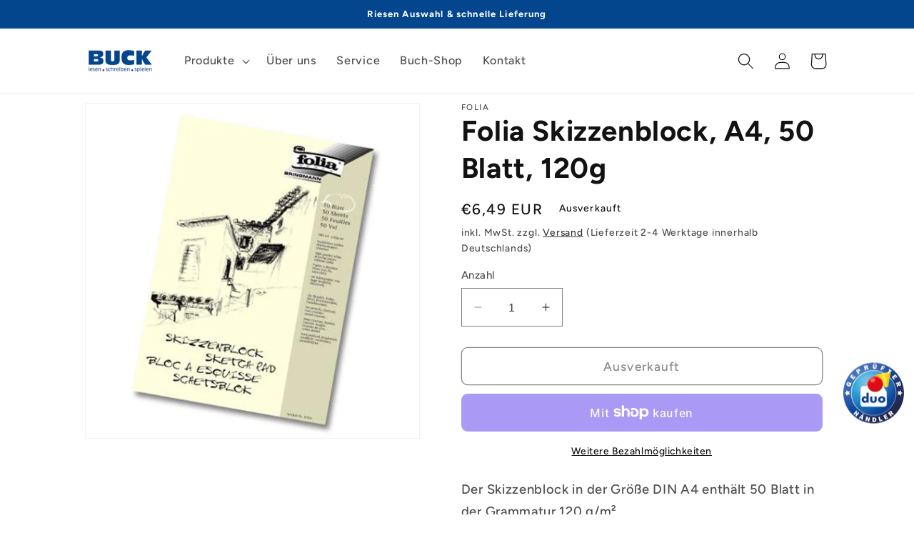

--- FILE ---
content_type: text/html; charset=utf-8
request_url: https://buckshop.de/products/folia-skizzenblock-a4-50-blatt-120g
body_size: 66883
content:
<!doctype html>
<html class="no-js" lang="de">
  <head>

    

    

    

    


    <meta charset="utf-8">
    <meta http-equiv="X-UA-Compatible" content="IE=edge">
    <meta name="viewport" content="width=device-width,initial-scale=1">
    <meta name="theme-color" content="">
    <link rel="canonical" href="https://buckshop.de/products/folia-skizzenblock-a4-50-blatt-120g">
    <link rel="preconnect" href="https://cdn.shopify.com" crossorigin><link rel="icon" type="image/png" href="//buckshop.de/cdn/shop/files/logo_final_blau_1.jpg?crop=center&height=32&v=1684757833&width=32"><link rel="preconnect" href="https://fonts.shopifycdn.com" crossorigin><title>
      Folia Skizzenblock, A4, 50 Blatt, 120g
 &ndash; buckshop - BUCK Hungen</title>
    
      <meta name="description" content="Der Skizzenblock in der Größe DIN A4 enthält 50 Blatt in der Grammatur 120 g/m².">
    
    

<meta property="og:site_name" content="buckshop - BUCK Hungen">
<meta property="og:url" content="https://buckshop.de/products/folia-skizzenblock-a4-50-blatt-120g">
<meta property="og:title" content="Folia Skizzenblock, A4, 50 Blatt, 120g">
<meta property="og:type" content="product">
<meta property="og:description" content="Der Skizzenblock in der Größe DIN A4 enthält 50 Blatt in der Grammatur 120 g/m²."><meta property="og:image" content="http://buckshop.de/cdn/shop/files/folia-skizzenblock-a4-50-blatt-4A6FC0241.jpg?v=1750749227">
  <meta property="og:image:secure_url" content="https://buckshop.de/cdn/shop/files/folia-skizzenblock-a4-50-blatt-4A6FC0241.jpg?v=1750749227">
  <meta property="og:image:width" content="1200">
  <meta property="og:image:height" content="1200"><meta property="og:price:amount" content="6,49">
  <meta property="og:price:currency" content="EUR"><meta name="twitter:card" content="summary_large_image">
<meta name="twitter:title" content="Folia Skizzenblock, A4, 50 Blatt, 120g">
<meta name="twitter:description" content="Der Skizzenblock in der Größe DIN A4 enthält 50 Blatt in der Grammatur 120 g/m².">

    <script src="//buckshop.de/cdn/shop/t/6/assets/constants.js?v=95358004781563950421704724036" defer="defer"></script>
    <script src="//buckshop.de/cdn/shop/t/6/assets/pubsub.js?v=2921868252632587581704724036" defer="defer"></script>
    <script src="//buckshop.de/cdn/shop/t/6/assets/global.js?v=25591947127119891811705307041" defer="defer"></script>
    <script>window.performance && window.performance.mark && window.performance.mark('shopify.content_for_header.start');</script><meta id="shopify-digital-wallet" name="shopify-digital-wallet" content="/75791106394/digital_wallets/dialog">
<meta name="shopify-checkout-api-token" content="724c6e1affd364efefcc5b0cc25d1685">
<meta id="in-context-paypal-metadata" data-shop-id="75791106394" data-venmo-supported="false" data-environment="production" data-locale="de_DE" data-paypal-v4="true" data-currency="EUR">
<link rel="alternate" type="application/json+oembed" href="https://buckshop.de/products/folia-skizzenblock-a4-50-blatt-120g.oembed">
<script async="async" src="/checkouts/internal/preloads.js?locale=de-DE"></script>
<link rel="preconnect" href="https://shop.app" crossorigin="anonymous">
<script async="async" src="https://shop.app/checkouts/internal/preloads.js?locale=de-DE&shop_id=75791106394" crossorigin="anonymous"></script>
<script id="apple-pay-shop-capabilities" type="application/json">{"shopId":75791106394,"countryCode":"DE","currencyCode":"EUR","merchantCapabilities":["supports3DS"],"merchantId":"gid:\/\/shopify\/Shop\/75791106394","merchantName":"buckshop - BUCK Hungen","requiredBillingContactFields":["postalAddress","email"],"requiredShippingContactFields":["postalAddress","email"],"shippingType":"shipping","supportedNetworks":["visa","maestro","masterCard","amex"],"total":{"type":"pending","label":"buckshop - BUCK Hungen","amount":"1.00"},"shopifyPaymentsEnabled":true,"supportsSubscriptions":true}</script>
<script id="shopify-features" type="application/json">{"accessToken":"724c6e1affd364efefcc5b0cc25d1685","betas":["rich-media-storefront-analytics"],"domain":"buckshop.de","predictiveSearch":true,"shopId":75791106394,"locale":"de"}</script>
<script>var Shopify = Shopify || {};
Shopify.shop = "9c0b43.myshopify.com";
Shopify.locale = "de";
Shopify.currency = {"active":"EUR","rate":"1.0"};
Shopify.country = "DE";
Shopify.theme = {"name":"Kopie von Dawn","id":157235151194,"schema_name":"Dawn","schema_version":"9.0.0","theme_store_id":887,"role":"main"};
Shopify.theme.handle = "null";
Shopify.theme.style = {"id":null,"handle":null};
Shopify.cdnHost = "buckshop.de/cdn";
Shopify.routes = Shopify.routes || {};
Shopify.routes.root = "/";</script>
<script type="module">!function(o){(o.Shopify=o.Shopify||{}).modules=!0}(window);</script>
<script>!function(o){function n(){var o=[];function n(){o.push(Array.prototype.slice.apply(arguments))}return n.q=o,n}var t=o.Shopify=o.Shopify||{};t.loadFeatures=n(),t.autoloadFeatures=n()}(window);</script>
<script>
  window.ShopifyPay = window.ShopifyPay || {};
  window.ShopifyPay.apiHost = "shop.app\/pay";
  window.ShopifyPay.redirectState = null;
</script>
<script id="shop-js-analytics" type="application/json">{"pageType":"product"}</script>
<script defer="defer" async type="module" src="//buckshop.de/cdn/shopifycloud/shop-js/modules/v2/client.init-shop-cart-sync_KNlu3ypL.de.esm.js"></script>
<script defer="defer" async type="module" src="//buckshop.de/cdn/shopifycloud/shop-js/modules/v2/chunk.common_SKKNcA3B.esm.js"></script>
<script type="module">
  await import("//buckshop.de/cdn/shopifycloud/shop-js/modules/v2/client.init-shop-cart-sync_KNlu3ypL.de.esm.js");
await import("//buckshop.de/cdn/shopifycloud/shop-js/modules/v2/chunk.common_SKKNcA3B.esm.js");

  window.Shopify.SignInWithShop?.initShopCartSync?.({"fedCMEnabled":true,"windoidEnabled":true});

</script>
<script>
  window.Shopify = window.Shopify || {};
  if (!window.Shopify.featureAssets) window.Shopify.featureAssets = {};
  window.Shopify.featureAssets['shop-js'] = {"shop-cart-sync":["modules/v2/client.shop-cart-sync_k8i4GZj8.de.esm.js","modules/v2/chunk.common_SKKNcA3B.esm.js"],"init-fed-cm":["modules/v2/client.init-fed-cm_D0BjbGtx.de.esm.js","modules/v2/chunk.common_SKKNcA3B.esm.js"],"init-shop-email-lookup-coordinator":["modules/v2/client.init-shop-email-lookup-coordinator_C1Mn5gmY.de.esm.js","modules/v2/chunk.common_SKKNcA3B.esm.js"],"shop-cash-offers":["modules/v2/client.shop-cash-offers_B3whTqcF.de.esm.js","modules/v2/chunk.common_SKKNcA3B.esm.js","modules/v2/chunk.modal_DkIG3Fgw.esm.js"],"shop-button":["modules/v2/client.shop-button_D_RfUj15.de.esm.js","modules/v2/chunk.common_SKKNcA3B.esm.js"],"init-windoid":["modules/v2/client.init-windoid_8jeYy5EL.de.esm.js","modules/v2/chunk.common_SKKNcA3B.esm.js"],"avatar":["modules/v2/client.avatar_BTnouDA3.de.esm.js"],"init-shop-cart-sync":["modules/v2/client.init-shop-cart-sync_KNlu3ypL.de.esm.js","modules/v2/chunk.common_SKKNcA3B.esm.js"],"shop-toast-manager":["modules/v2/client.shop-toast-manager_BgCuCmrO.de.esm.js","modules/v2/chunk.common_SKKNcA3B.esm.js"],"pay-button":["modules/v2/client.pay-button_CjdnaBv_.de.esm.js","modules/v2/chunk.common_SKKNcA3B.esm.js"],"shop-login-button":["modules/v2/client.shop-login-button_CEUlukBc.de.esm.js","modules/v2/chunk.common_SKKNcA3B.esm.js","modules/v2/chunk.modal_DkIG3Fgw.esm.js"],"init-customer-accounts-sign-up":["modules/v2/client.init-customer-accounts-sign-up_DzHMkW24.de.esm.js","modules/v2/client.shop-login-button_CEUlukBc.de.esm.js","modules/v2/chunk.common_SKKNcA3B.esm.js","modules/v2/chunk.modal_DkIG3Fgw.esm.js"],"init-shop-for-new-customer-accounts":["modules/v2/client.init-shop-for-new-customer-accounts_YhlXPR3_.de.esm.js","modules/v2/client.shop-login-button_CEUlukBc.de.esm.js","modules/v2/chunk.common_SKKNcA3B.esm.js","modules/v2/chunk.modal_DkIG3Fgw.esm.js"],"init-customer-accounts":["modules/v2/client.init-customer-accounts_OI3KPqOS.de.esm.js","modules/v2/client.shop-login-button_CEUlukBc.de.esm.js","modules/v2/chunk.common_SKKNcA3B.esm.js","modules/v2/chunk.modal_DkIG3Fgw.esm.js"],"shop-follow-button":["modules/v2/client.shop-follow-button_hOj2EoVV.de.esm.js","modules/v2/chunk.common_SKKNcA3B.esm.js","modules/v2/chunk.modal_DkIG3Fgw.esm.js"],"lead-capture":["modules/v2/client.lead-capture_BxEnh2Kl.de.esm.js","modules/v2/chunk.common_SKKNcA3B.esm.js","modules/v2/chunk.modal_DkIG3Fgw.esm.js"],"checkout-modal":["modules/v2/client.checkout-modal_BXOrYBqT.de.esm.js","modules/v2/chunk.common_SKKNcA3B.esm.js","modules/v2/chunk.modal_DkIG3Fgw.esm.js"],"shop-login":["modules/v2/client.shop-login_C0yXGVIT.de.esm.js","modules/v2/chunk.common_SKKNcA3B.esm.js","modules/v2/chunk.modal_DkIG3Fgw.esm.js"],"payment-terms":["modules/v2/client.payment-terms_DLEnrQGV.de.esm.js","modules/v2/chunk.common_SKKNcA3B.esm.js","modules/v2/chunk.modal_DkIG3Fgw.esm.js"]};
</script>
<script>(function() {
  var isLoaded = false;
  function asyncLoad() {
    if (isLoaded) return;
    isLoaded = true;
    var urls = ["\/\/www.powr.io\/powr.js?powr-token=9c0b43.myshopify.com\u0026external-type=shopify\u0026shop=9c0b43.myshopify.com","https:\/\/static.klaviyo.com\/onsite\/js\/klaviyo.js?company_id=X9UsTV\u0026shop=9c0b43.myshopify.com","https:\/\/static.klaviyo.com\/onsite\/js\/klaviyo.js?company_id=SfHPsk\u0026shop=9c0b43.myshopify.com"];
    for (var i = 0; i < urls.length; i++) {
      var s = document.createElement('script');
      s.type = 'text/javascript';
      s.async = true;
      s.src = urls[i];
      var x = document.getElementsByTagName('script')[0];
      x.parentNode.insertBefore(s, x);
    }
  };
  if(window.attachEvent) {
    window.attachEvent('onload', asyncLoad);
  } else {
    window.addEventListener('load', asyncLoad, false);
  }
})();</script>
<script id="__st">var __st={"a":75791106394,"offset":3600,"reqid":"dfc42ff2-44ee-4ee9-9766-4ddd75fcbf2d-1767297780","pageurl":"buckshop.de\/products\/folia-skizzenblock-a4-50-blatt-120g","u":"23548f36637b","p":"product","rtyp":"product","rid":10264694554970};</script>
<script>window.ShopifyPaypalV4VisibilityTracking = true;</script>
<script id="captcha-bootstrap">!function(){'use strict';const t='contact',e='account',n='new_comment',o=[[t,t],['blogs',n],['comments',n],[t,'customer']],c=[[e,'customer_login'],[e,'guest_login'],[e,'recover_customer_password'],[e,'create_customer']],r=t=>t.map((([t,e])=>`form[action*='/${t}']:not([data-nocaptcha='true']) input[name='form_type'][value='${e}']`)).join(','),a=t=>()=>t?[...document.querySelectorAll(t)].map((t=>t.form)):[];function s(){const t=[...o],e=r(t);return a(e)}const i='password',u='form_key',d=['recaptcha-v3-token','g-recaptcha-response','h-captcha-response',i],f=()=>{try{return window.sessionStorage}catch{return}},m='__shopify_v',_=t=>t.elements[u];function p(t,e,n=!1){try{const o=window.sessionStorage,c=JSON.parse(o.getItem(e)),{data:r}=function(t){const{data:e,action:n}=t;return t[m]||n?{data:e,action:n}:{data:t,action:n}}(c);for(const[e,n]of Object.entries(r))t.elements[e]&&(t.elements[e].value=n);n&&o.removeItem(e)}catch(o){console.error('form repopulation failed',{error:o})}}const l='form_type',E='cptcha';function T(t){t.dataset[E]=!0}const w=window,h=w.document,L='Shopify',v='ce_forms',y='captcha';let A=!1;((t,e)=>{const n=(g='f06e6c50-85a8-45c8-87d0-21a2b65856fe',I='https://cdn.shopify.com/shopifycloud/storefront-forms-hcaptcha/ce_storefront_forms_captcha_hcaptcha.v1.5.2.iife.js',D={infoText:'Durch hCaptcha geschützt',privacyText:'Datenschutz',termsText:'Allgemeine Geschäftsbedingungen'},(t,e,n)=>{const o=w[L][v],c=o.bindForm;if(c)return c(t,g,e,D).then(n);var r;o.q.push([[t,g,e,D],n]),r=I,A||(h.body.append(Object.assign(h.createElement('script'),{id:'captcha-provider',async:!0,src:r})),A=!0)});var g,I,D;w[L]=w[L]||{},w[L][v]=w[L][v]||{},w[L][v].q=[],w[L][y]=w[L][y]||{},w[L][y].protect=function(t,e){n(t,void 0,e),T(t)},Object.freeze(w[L][y]),function(t,e,n,w,h,L){const[v,y,A,g]=function(t,e,n){const i=e?o:[],u=t?c:[],d=[...i,...u],f=r(d),m=r(i),_=r(d.filter((([t,e])=>n.includes(e))));return[a(f),a(m),a(_),s()]}(w,h,L),I=t=>{const e=t.target;return e instanceof HTMLFormElement?e:e&&e.form},D=t=>v().includes(t);t.addEventListener('submit',(t=>{const e=I(t);if(!e)return;const n=D(e)&&!e.dataset.hcaptchaBound&&!e.dataset.recaptchaBound,o=_(e),c=g().includes(e)&&(!o||!o.value);(n||c)&&t.preventDefault(),c&&!n&&(function(t){try{if(!f())return;!function(t){const e=f();if(!e)return;const n=_(t);if(!n)return;const o=n.value;o&&e.removeItem(o)}(t);const e=Array.from(Array(32),(()=>Math.random().toString(36)[2])).join('');!function(t,e){_(t)||t.append(Object.assign(document.createElement('input'),{type:'hidden',name:u})),t.elements[u].value=e}(t,e),function(t,e){const n=f();if(!n)return;const o=[...t.querySelectorAll(`input[type='${i}']`)].map((({name:t})=>t)),c=[...d,...o],r={};for(const[a,s]of new FormData(t).entries())c.includes(a)||(r[a]=s);n.setItem(e,JSON.stringify({[m]:1,action:t.action,data:r}))}(t,e)}catch(e){console.error('failed to persist form',e)}}(e),e.submit())}));const S=(t,e)=>{t&&!t.dataset[E]&&(n(t,e.some((e=>e===t))),T(t))};for(const o of['focusin','change'])t.addEventListener(o,(t=>{const e=I(t);D(e)&&S(e,y())}));const B=e.get('form_key'),M=e.get(l),P=B&&M;t.addEventListener('DOMContentLoaded',(()=>{const t=y();if(P)for(const e of t)e.elements[l].value===M&&p(e,B);[...new Set([...A(),...v().filter((t=>'true'===t.dataset.shopifyCaptcha))])].forEach((e=>S(e,t)))}))}(h,new URLSearchParams(w.location.search),n,t,e,['guest_login'])})(!0,!0)}();</script>
<script integrity="sha256-4kQ18oKyAcykRKYeNunJcIwy7WH5gtpwJnB7kiuLZ1E=" data-source-attribution="shopify.loadfeatures" defer="defer" src="//buckshop.de/cdn/shopifycloud/storefront/assets/storefront/load_feature-a0a9edcb.js" crossorigin="anonymous"></script>
<script crossorigin="anonymous" defer="defer" src="//buckshop.de/cdn/shopifycloud/storefront/assets/shopify_pay/storefront-65b4c6d7.js?v=20250812"></script>
<script data-source-attribution="shopify.dynamic_checkout.dynamic.init">var Shopify=Shopify||{};Shopify.PaymentButton=Shopify.PaymentButton||{isStorefrontPortableWallets:!0,init:function(){window.Shopify.PaymentButton.init=function(){};var t=document.createElement("script");t.src="https://buckshop.de/cdn/shopifycloud/portable-wallets/latest/portable-wallets.de.js",t.type="module",document.head.appendChild(t)}};
</script>
<script data-source-attribution="shopify.dynamic_checkout.buyer_consent">
  function portableWalletsHideBuyerConsent(e){var t=document.getElementById("shopify-buyer-consent"),n=document.getElementById("shopify-subscription-policy-button");t&&n&&(t.classList.add("hidden"),t.setAttribute("aria-hidden","true"),n.removeEventListener("click",e))}function portableWalletsShowBuyerConsent(e){var t=document.getElementById("shopify-buyer-consent"),n=document.getElementById("shopify-subscription-policy-button");t&&n&&(t.classList.remove("hidden"),t.removeAttribute("aria-hidden"),n.addEventListener("click",e))}window.Shopify?.PaymentButton&&(window.Shopify.PaymentButton.hideBuyerConsent=portableWalletsHideBuyerConsent,window.Shopify.PaymentButton.showBuyerConsent=portableWalletsShowBuyerConsent);
</script>
<script>
  function portableWalletsCleanup(e){e&&e.src&&console.error("Failed to load portable wallets script "+e.src);var t=document.querySelectorAll("shopify-accelerated-checkout .shopify-payment-button__skeleton, shopify-accelerated-checkout-cart .wallet-cart-button__skeleton"),e=document.getElementById("shopify-buyer-consent");for(let e=0;e<t.length;e++)t[e].remove();e&&e.remove()}function portableWalletsNotLoadedAsModule(e){e instanceof ErrorEvent&&"string"==typeof e.message&&e.message.includes("import.meta")&&"string"==typeof e.filename&&e.filename.includes("portable-wallets")&&(window.removeEventListener("error",portableWalletsNotLoadedAsModule),window.Shopify.PaymentButton.failedToLoad=e,"loading"===document.readyState?document.addEventListener("DOMContentLoaded",window.Shopify.PaymentButton.init):window.Shopify.PaymentButton.init())}window.addEventListener("error",portableWalletsNotLoadedAsModule);
</script>

<script type="module" src="https://buckshop.de/cdn/shopifycloud/portable-wallets/latest/portable-wallets.de.js" onError="portableWalletsCleanup(this)" crossorigin="anonymous"></script>
<script nomodule>
  document.addEventListener("DOMContentLoaded", portableWalletsCleanup);
</script>

<link id="shopify-accelerated-checkout-styles" rel="stylesheet" media="screen" href="https://buckshop.de/cdn/shopifycloud/portable-wallets/latest/accelerated-checkout-backwards-compat.css" crossorigin="anonymous">
<style id="shopify-accelerated-checkout-cart">
        #shopify-buyer-consent {
  margin-top: 1em;
  display: inline-block;
  width: 100%;
}

#shopify-buyer-consent.hidden {
  display: none;
}

#shopify-subscription-policy-button {
  background: none;
  border: none;
  padding: 0;
  text-decoration: underline;
  font-size: inherit;
  cursor: pointer;
}

#shopify-subscription-policy-button::before {
  box-shadow: none;
}

      </style>
<script id="sections-script" data-sections="header" defer="defer" src="//buckshop.de/cdn/shop/t/6/compiled_assets/scripts.js?379"></script>
<script>window.performance && window.performance.mark && window.performance.mark('shopify.content_for_header.end');</script>

    <style data-shopify>
      @font-face {
  font-family: Figtree;
  font-weight: 500;
  font-style: normal;
  font-display: swap;
  src: url("//buckshop.de/cdn/fonts/figtree/figtree_n5.3b6b7df38aa5986536945796e1f947445832047c.woff2") format("woff2"),
       url("//buckshop.de/cdn/fonts/figtree/figtree_n5.f26bf6dcae278b0ed902605f6605fa3338e81dab.woff") format("woff");
}

      @font-face {
  font-family: Figtree;
  font-weight: 700;
  font-style: normal;
  font-display: swap;
  src: url("//buckshop.de/cdn/fonts/figtree/figtree_n7.2fd9bfe01586148e644724096c9d75e8c7a90e55.woff2") format("woff2"),
       url("//buckshop.de/cdn/fonts/figtree/figtree_n7.ea05de92d862f9594794ab281c4c3a67501ef5fc.woff") format("woff");
}

      @font-face {
  font-family: Figtree;
  font-weight: 500;
  font-style: italic;
  font-display: swap;
  src: url("//buckshop.de/cdn/fonts/figtree/figtree_i5.969396f679a62854cf82dbf67acc5721e41351f0.woff2") format("woff2"),
       url("//buckshop.de/cdn/fonts/figtree/figtree_i5.93bc1cad6c73ca9815f9777c49176dfc9d2890dd.woff") format("woff");
}

      @font-face {
  font-family: Figtree;
  font-weight: 700;
  font-style: italic;
  font-display: swap;
  src: url("//buckshop.de/cdn/fonts/figtree/figtree_i7.06add7096a6f2ab742e09ec7e498115904eda1fe.woff2") format("woff2"),
       url("//buckshop.de/cdn/fonts/figtree/figtree_i7.ee584b5fcaccdbb5518c0228158941f8df81b101.woff") format("woff");
}

      @font-face {
  font-family: Figtree;
  font-weight: 700;
  font-style: normal;
  font-display: swap;
  src: url("//buckshop.de/cdn/fonts/figtree/figtree_n7.2fd9bfe01586148e644724096c9d75e8c7a90e55.woff2") format("woff2"),
       url("//buckshop.de/cdn/fonts/figtree/figtree_n7.ea05de92d862f9594794ab281c4c3a67501ef5fc.woff") format("woff");
}

      :root {
        --font-body-family: Figtree, sans-serif;
        --font-body-style: normal;
        --font-body-weight: 500;
        --font-body-weight-bold: 800;
        --font-heading-family: Figtree, sans-serif;
        --font-heading-style: normal;
        --font-heading-weight: 700;
        --font-body-scale: 1.15;
        --font-heading-scale: 0.8695652173913043;
        --color-base-text: 18, 18, 18;
        --color-shadow: 18, 18, 18;
        --color-base-background-1: 255, 255, 255;
        --color-base-background-2: 243, 243, 243;
        --color-base-solid-button-labels: 255, 255, 255;
        --color-base-outline-button-labels: 18, 18, 18;
        --color-base-accent-1: 3, 70, 141;
        --color-base-accent-2: 181, 209, 237;
        --payment-terms-background-color: #ffffff;
        --gradient-base-background-1: #ffffff;
        --gradient-base-background-2: #f3f3f3;
        --gradient-base-accent-1: #03468d;
        --gradient-base-accent-2: #b5d1ed;
        --media-padding: px;
        --media-border-opacity: 0.05;
        --media-border-width: 1px;
        --media-radius: 0px;
        --media-shadow-opacity: 0.0;
        --media-shadow-horizontal-offset: 0px;
        --media-shadow-vertical-offset: 4px;
        --media-shadow-blur-radius: 5px;
        --media-shadow-visible: 0;
        --page-width: 100rem;
        --page-width-margin: 0rem;
        --product-card-image-padding: 0.0rem;
        --product-card-corner-radius: 0.0rem;
        --product-card-text-alignment: left;
        --product-card-border-width: 0.0rem;
        --product-card-border-opacity: 0.1;
        --product-card-shadow-opacity: 0.0;
        --product-card-shadow-visible: 0;
        --product-card-shadow-horizontal-offset: 0.0rem;
        --product-card-shadow-vertical-offset: 0.4rem;
        --product-card-shadow-blur-radius: 0.5rem;
        --collection-card-image-padding: 0.0rem;
        --collection-card-corner-radius: 0.0rem;
        --collection-card-text-alignment: left;
        --collection-card-border-width: 0.0rem;
        --collection-card-border-opacity: 0.1;
        --collection-card-shadow-opacity: 0.0;
        --collection-card-shadow-visible: 0;
        --collection-card-shadow-horizontal-offset: 0.0rem;
        --collection-card-shadow-vertical-offset: 0.4rem;
        --collection-card-shadow-blur-radius: 0.5rem;
        --blog-card-image-padding: 0.0rem;
        --blog-card-corner-radius: 0.0rem;
        --blog-card-text-alignment: left;
        --blog-card-border-width: 0.0rem;
        --blog-card-border-opacity: 0.1;
        --blog-card-shadow-opacity: 0.0;
        --blog-card-shadow-visible: 0;
        --blog-card-shadow-horizontal-offset: 0.0rem;
        --blog-card-shadow-vertical-offset: 0.4rem;
        --blog-card-shadow-blur-radius: 0.5rem;
        --badge-corner-radius: 4.0rem;
        --popup-border-width: 1px;
        --popup-border-opacity: 0.1;
        --popup-corner-radius: 0px;
        --popup-shadow-opacity: 0.0;
        --popup-shadow-horizontal-offset: 0px;
        --popup-shadow-vertical-offset: 4px;
        --popup-shadow-blur-radius: 5px;
        --drawer-border-width: 1px;
        --drawer-border-opacity: 0.1;
        --drawer-shadow-opacity: 0.0;
        --drawer-shadow-horizontal-offset: 0px;
        --drawer-shadow-vertical-offset: 4px;
        --drawer-shadow-blur-radius: 5px;
        --spacing-sections-desktop: 0px;
        --spacing-sections-mobile: 0px;
        --grid-desktop-vertical-spacing: 8px;
        --grid-desktop-horizontal-spacing: 8px;
        --grid-mobile-vertical-spacing: 4px;
        --grid-mobile-horizontal-spacing: 4px;
        --text-boxes-border-opacity: 0.1;
        --text-boxes-border-width: 0px;
        --text-boxes-radius: 8px;
        --text-boxes-shadow-opacity: 0.0;
        --text-boxes-shadow-visible: 0;
        --text-boxes-shadow-horizontal-offset: 0px;
        --text-boxes-shadow-vertical-offset: 4px;
        --text-boxes-shadow-blur-radius: 5px;
        --buttons-radius: 8px;
        --buttons-radius-outset: 9px;
        --buttons-border-width: 1px;
        --buttons-border-opacity: 1.0;
        --buttons-shadow-opacity: 0.0;
        --buttons-shadow-visible: 0;
        --buttons-shadow-horizontal-offset: 0px;
        --buttons-shadow-vertical-offset: 4px;
        --buttons-shadow-blur-radius: 5px;
        --buttons-border-offset: 0.3px;
        --inputs-radius: 0px;
        --inputs-border-width: 1px;
        --inputs-border-opacity: 0.55;
        --inputs-shadow-opacity: 0.0;
        --inputs-shadow-horizontal-offset: 0px;
        --inputs-margin-offset: 0px;
        --inputs-shadow-vertical-offset: 4px;
        --inputs-shadow-blur-radius: 5px;
        --inputs-radius-outset: 0px;
        --variant-pills-radius: 40px;
        --variant-pills-border-width: 1px;
        --variant-pills-border-opacity: 0.55;
        --variant-pills-shadow-opacity: 0.0;
        --variant-pills-shadow-horizontal-offset: 0px;
        --variant-pills-shadow-vertical-offset: 4px;
        --variant-pills-shadow-blur-radius: 5px;
      }
      *,
      *::before,
      *::after {
        box-sizing: inherit;
      }
      html {
        box-sizing: border-box;
        font-size: calc(var(--font-body-scale) * 62.5%);
        height: 100%;
      }
      body {
        display: grid;
        grid-template-rows: auto auto 1fr auto;
        grid-template-columns: 100%;
        min-height: 100%;
        margin: 0;
        font-size: 1.5rem;
        letter-spacing: 0.06rem;
        line-height: calc(1 + 0.8 / var(--font-body-scale));
        font-family: var(--font-body-family);
        font-style: var(--font-body-style);
        font-weight: var(--font-body-weight);
      }
      @media screen and (min-width: 750px) {
        body {
          font-size: 1.6rem;
        }
      }
    </style>
    <link href="//buckshop.de/cdn/shop/t/6/assets/base.css?v=751448319024493381705306944" rel="stylesheet" type="text/css" media="all" />
<link rel="preload" as="font" href="//buckshop.de/cdn/fonts/figtree/figtree_n5.3b6b7df38aa5986536945796e1f947445832047c.woff2" type="font/woff2" crossorigin><link rel="preload" as="font" href="//buckshop.de/cdn/fonts/figtree/figtree_n7.2fd9bfe01586148e644724096c9d75e8c7a90e55.woff2" type="font/woff2" crossorigin><link rel="stylesheet" href="//buckshop.de/cdn/shop/t/6/assets/component-predictive-search.css?v=85913294783299393391704724036" media="print" onload="this.media='all'"><script>document.documentElement.className = document.documentElement.className.replace('no-js', 'js');
    if (Shopify.designMode) {
      document.documentElement.classList.add('shopify-design-mode');
    }
    </script>
  <!-- BEGIN app block: shopify://apps/complianz-gdpr-cookie-consent/blocks/bc-block/e49729f0-d37d-4e24-ac65-e0e2f472ac27 -->

    
    
    
<link id='complianz-css' rel="stylesheet" href=https://cdn.shopify.com/extensions/019a2fb2-ee57-75e6-ac86-acfd14822c1d/gdpr-legal-cookie-74/assets/complainz.css media="print" onload="this.media='all'">
    <style>
        #Compliance-iframe.Compliance-iframe-branded > div.purposes-header,
        #Compliance-iframe.Compliance-iframe-branded > div.cmplc-cmp-header,
        #purposes-container > div.purposes-header,
        #Compliance-cs-banner .Compliance-cs-brand {
            background-color: #ffffff !important;
            color: #000000!important;
        }
        #Compliance-iframe.Compliance-iframe-branded .purposes-header .cmplc-btn-cp ,
        #Compliance-iframe.Compliance-iframe-branded .purposes-header .cmplc-btn-cp:hover,
        #Compliance-iframe.Compliance-iframe-branded .purposes-header .cmplc-btn-back:hover  {
            background-color: #ffffff !important;
            opacity: 1 !important;
        }
        #Compliance-cs-banner .cmplc-toggle .cmplc-toggle-label {
            color: #ffffff!important;
        }
        #Compliance-iframe.Compliance-iframe-branded .purposes-header .cmplc-btn-cp:hover,
        #Compliance-iframe.Compliance-iframe-branded .purposes-header .cmplc-btn-back:hover {
            background-color: #000000!important;
            color: #ffffff!important;
        }
        #Compliance-cs-banner #Compliance-cs-title {
            font-size: 14px !important;
        }
        #Compliance-cs-banner .Compliance-cs-content,
        #Compliance-cs-title,
        .cmplc-toggle-checkbox.granular-control-checkbox span {
            background-color: #ffffff !important;
            color: #000000 !important;
            font-size: 14px !important;
        }
        #Compliance-cs-banner .Compliance-cs-close-btn {
            font-size: 14px !important;
            background-color: #ffffff !important;
        }
        #Compliance-cs-banner .Compliance-cs-opt-group {
            color: #ffffff !important;
        }
        #Compliance-cs-banner .Compliance-cs-opt-group button,
        .Compliance-alert button.Compliance-button-cancel {
            background-color: #4ba733!important;
            color: #ffffff!important;
        }
        #Compliance-cs-banner .Compliance-cs-opt-group button.Compliance-cs-accept-btn,
        #Compliance-cs-banner .Compliance-cs-opt-group button.Compliance-cs-btn-primary,
        .Compliance-alert button.Compliance-button-confirm {
            background-color: #4ba733 !important;
            color: #ffffff !important;
        }
        #Compliance-cs-banner .Compliance-cs-opt-group button.Compliance-cs-reject-btn {
            background-color: #4ba733!important;
            color: #ffffff!important;
        }

        #Compliance-cs-banner .Compliance-banner-content button {
            cursor: pointer !important;
            color: currentColor !important;
            text-decoration: underline !important;
            border: none !important;
            background-color: transparent !important;
            font-size: 100% !important;
            padding: 0 !important;
        }

        #Compliance-cs-banner .Compliance-cs-opt-group button {
            border-radius: 4px !important;
            padding-block: 10px !important;
        }
        @media (min-width: 640px) {
            #Compliance-cs-banner.Compliance-cs-default-floating:not(.Compliance-cs-top):not(.Compliance-cs-center) .Compliance-cs-container, #Compliance-cs-banner.Compliance-cs-default-floating:not(.Compliance-cs-bottom):not(.Compliance-cs-center) .Compliance-cs-container, #Compliance-cs-banner.Compliance-cs-default-floating.Compliance-cs-center:not(.Compliance-cs-top):not(.Compliance-cs-bottom) .Compliance-cs-container {
                width: 560px !important;
            }
            #Compliance-cs-banner.Compliance-cs-default-floating:not(.Compliance-cs-top):not(.Compliance-cs-center) .Compliance-cs-opt-group, #Compliance-cs-banner.Compliance-cs-default-floating:not(.Compliance-cs-bottom):not(.Compliance-cs-center) .Compliance-cs-opt-group, #Compliance-cs-banner.Compliance-cs-default-floating.Compliance-cs-center:not(.Compliance-cs-top):not(.Compliance-cs-bottom) .Compliance-cs-opt-group {
                flex-direction: row !important;
            }
            #Compliance-cs-banner .Compliance-cs-opt-group button:not(:last-of-type),
            #Compliance-cs-banner .Compliance-cs-opt-group button {
                margin-right: 4px !important;
            }
            #Compliance-cs-banner .Compliance-cs-container .Compliance-cs-brand {
                position: absolute !important;
                inset-block-start: 6px;
            }
        }
        #Compliance-cs-banner.Compliance-cs-default-floating:not(.Compliance-cs-top):not(.Compliance-cs-center) .Compliance-cs-opt-group > div, #Compliance-cs-banner.Compliance-cs-default-floating:not(.Compliance-cs-bottom):not(.Compliance-cs-center) .Compliance-cs-opt-group > div, #Compliance-cs-banner.Compliance-cs-default-floating.Compliance-cs-center:not(.Compliance-cs-top):not(.Compliance-cs-bottom) .Compliance-cs-opt-group > div {
            flex-direction: row-reverse;
            width: 100% !important;
        }

        .Compliance-cs-brand-badge-outer, .Compliance-cs-brand-badge, #Compliance-cs-banner.Compliance-cs-default-floating.Compliance-cs-bottom .Compliance-cs-brand-badge-outer,
        #Compliance-cs-banner.Compliance-cs-default.Compliance-cs-bottom .Compliance-cs-brand-badge-outer,
        #Compliance-cs-banner.Compliance-cs-default:not(.Compliance-cs-left) .Compliance-cs-brand-badge-outer,
        #Compliance-cs-banner.Compliance-cs-default-floating:not(.Compliance-cs-left) .Compliance-cs-brand-badge-outer {
            display: none !important
        }

        #Compliance-cs-banner:not(.Compliance-cs-top):not(.Compliance-cs-bottom) .Compliance-cs-container.Compliance-cs-themed {
            flex-direction: row !important;
        }

        #Compliance-cs-banner #Compliance-cs-title,
        #Compliance-cs-banner #Compliance-cs-custom-title {
            justify-self: center !important;
            font-size: 14px !important;
            font-family: -apple-system,sans-serif !important;
            margin-inline: auto !important;
            width: 55% !important;
            text-align: center;
            font-weight: 600;
            visibility: unset;
        }

        @media (max-width: 640px) {
            #Compliance-cs-banner #Compliance-cs-title,
            #Compliance-cs-banner #Compliance-cs-custom-title {
                display: block;
            }
        }

        #Compliance-cs-banner .Compliance-cs-brand img {
            max-width: 110px !important;
            min-height: 32px !important;
        }
        #Compliance-cs-banner .Compliance-cs-container .Compliance-cs-brand {
            background: none !important;
            padding: 0px !important;
            margin-block-start:10px !important;
            margin-inline-start:16px !important;
        }

        #Compliance-cs-banner .Compliance-cs-opt-group button {
            padding-inline: 4px !important;
        }

    </style>
    
    
    
    

    <script type="text/javascript">
        function loadScript(src) {
            return new Promise((resolve, reject) => {
                const s = document.createElement("script");
                s.src = src;
                s.charset = "UTF-8";
                s.onload = resolve;
                s.onerror = reject;
                document.head.appendChild(s);
            });
        }

        function filterGoogleConsentModeURLs(domainsArray) {
            const googleConsentModeComplianzURls = [
                // 197, # Google Tag Manager:
                {"domain":"s.www.googletagmanager.com", "path":""},
                {"domain":"www.tagmanager.google.com", "path":""},
                {"domain":"www.googletagmanager.com", "path":""},
                {"domain":"googletagmanager.com", "path":""},
                {"domain":"tagassistant.google.com", "path":""},
                {"domain":"tagmanager.google.com", "path":""},

                // 2110, # Google Analytics 4:
                {"domain":"www.analytics.google.com", "path":""},
                {"domain":"www.google-analytics.com", "path":""},
                {"domain":"ssl.google-analytics.com", "path":""},
                {"domain":"google-analytics.com", "path":""},
                {"domain":"analytics.google.com", "path":""},
                {"domain":"region1.google-analytics.com", "path":""},
                {"domain":"region1.analytics.google.com", "path":""},
                {"domain":"*.google-analytics.com", "path":""},
                {"domain":"www.googletagmanager.com", "path":"/gtag/js?id=G"},
                {"domain":"googletagmanager.com", "path":"/gtag/js?id=UA"},
                {"domain":"www.googletagmanager.com", "path":"/gtag/js?id=UA"},
                {"domain":"googletagmanager.com", "path":"/gtag/js?id=G"},

                // 177, # Google Ads conversion tracking:
                {"domain":"googlesyndication.com", "path":""},
                {"domain":"media.admob.com", "path":""},
                {"domain":"gmodules.com", "path":""},
                {"domain":"ad.ytsa.net", "path":""},
                {"domain":"dartmotif.net", "path":""},
                {"domain":"dmtry.com", "path":""},
                {"domain":"go.channelintelligence.com", "path":""},
                {"domain":"googleusercontent.com", "path":""},
                {"domain":"googlevideo.com", "path":""},
                {"domain":"gvt1.com", "path":""},
                {"domain":"links.channelintelligence.com", "path":""},
                {"domain":"obrasilinteirojoga.com.br", "path":""},
                {"domain":"pcdn.tcgmsrv.net", "path":""},
                {"domain":"rdr.tag.channelintelligence.com", "path":""},
                {"domain":"static.googleadsserving.cn", "path":""},
                {"domain":"studioapi.doubleclick.com", "path":""},
                {"domain":"teracent.net", "path":""},
                {"domain":"ttwbs.channelintelligence.com", "path":""},
                {"domain":"wtb.channelintelligence.com", "path":""},
                {"domain":"youknowbest.com", "path":""},
                {"domain":"doubleclick.net", "path":""},
                {"domain":"redirector.gvt1.com", "path":""},

                //116, # Google Ads Remarketing
                {"domain":"googlesyndication.com", "path":""},
                {"domain":"media.admob.com", "path":""},
                {"domain":"gmodules.com", "path":""},
                {"domain":"ad.ytsa.net", "path":""},
                {"domain":"dartmotif.net", "path":""},
                {"domain":"dmtry.com", "path":""},
                {"domain":"go.channelintelligence.com", "path":""},
                {"domain":"googleusercontent.com", "path":""},
                {"domain":"googlevideo.com", "path":""},
                {"domain":"gvt1.com", "path":""},
                {"domain":"links.channelintelligence.com", "path":""},
                {"domain":"obrasilinteirojoga.com.br", "path":""},
                {"domain":"pcdn.tcgmsrv.net", "path":""},
                {"domain":"rdr.tag.channelintelligence.com", "path":""},
                {"domain":"static.googleadsserving.cn", "path":""},
                {"domain":"studioapi.doubleclick.com", "path":""},
                {"domain":"teracent.net", "path":""},
                {"domain":"ttwbs.channelintelligence.com", "path":""},
                {"domain":"wtb.channelintelligence.com", "path":""},
                {"domain":"youknowbest.com", "path":""},
                {"domain":"doubleclick.net", "path":""},
                {"domain":"redirector.gvt1.com", "path":""}
            ];

            if (!Array.isArray(domainsArray)) { 
                return [];
            }

            const blockedPairs = new Map();
            for (const rule of googleConsentModeComplianzURls) {
                if (!blockedPairs.has(rule.domain)) {
                    blockedPairs.set(rule.domain, new Set());
                }
                blockedPairs.get(rule.domain).add(rule.path);
            }

            return domainsArray.filter(item => {
                const paths = blockedPairs.get(item.d);
                return !(paths && paths.has(item.p));
            });
        }

        function setupAutoblockingByDomain() {
            // autoblocking by domain
            const autoblockByDomainArray = [];
            const prefixID = '10000' // to not get mixed with real metis ids
            let cmpBlockerDomains = []
            let cmpCmplcVendorsPurposes = {}
            let counter = 1
            for (const object of autoblockByDomainArray) {
                cmpBlockerDomains.push({
                    d: object.d,
                    p: object.path,
                    v: prefixID + counter,
                });
                counter++;
            }
            
            counter = 1
            for (const object of autoblockByDomainArray) {
                cmpCmplcVendorsPurposes[prefixID + counter] = object?.p ?? '1';
                counter++;
            }

            Object.defineProperty(window, "cmp_cmplc_vendors_purposes", {
                get() {
                    return cmpCmplcVendorsPurposes;
                },
                set(value) {
                    cmpCmplcVendorsPurposes = { ...cmpCmplcVendorsPurposes, ...value };
                }
            });
            const basicGmc = true;


            Object.defineProperty(window, "cmp_importblockerdomains", {
                get() {
                    if (basicGmc) {
                        return filterGoogleConsentModeURLs(cmpBlockerDomains);
                    }
                    return cmpBlockerDomains;
                },
                set(value) {
                    cmpBlockerDomains = [ ...cmpBlockerDomains, ...value ];
                }
            });
        }

        function enforceRejectionRecovery() {
            const base = (window._cmplc = window._cmplc || {});
            const featuresHolder = {};

            function lockFlagOn(holder) {
                const desc = Object.getOwnPropertyDescriptor(holder, 'rejection_recovery');
                if (!desc) {
                    Object.defineProperty(holder, 'rejection_recovery', {
                        get() { return true; },
                        set(_) { /* ignore */ },
                        enumerable: true,
                        configurable: false
                    });
                }
                return holder;
            }

            Object.defineProperty(base, 'csFeatures', {
                configurable: false,
                enumerable: true,
                get() {
                    return featuresHolder;
                },
                set(obj) {
                    if (obj && typeof obj === 'object') {
                        Object.keys(obj).forEach(k => {
                            if (k !== 'rejection_recovery') {
                                featuresHolder[k] = obj[k];
                            }
                        });
                    }
                    // we lock it, it won't try to redefine
                    lockFlagOn(featuresHolder);
                }
            });

            // Ensure an object is exposed even if read early
            if (!('csFeatures' in base)) {
                base.csFeatures = {};
            } else {
                // If someone already set it synchronously, merge and lock now.
                base.csFeatures = base.csFeatures;
            }
        }

        function splitDomains(joinedString) {
            if (!joinedString) {
                return []; // empty string -> empty array
            }
            return joinedString.split(";");
        }

        function setupWhitelist() {
            // Whitelist by domain:
            const whitelistString = "";
            const whitelist_array = [...splitDomains(whitelistString)];
            if (Array.isArray(window?.cmp_block_ignoredomains)) {
                window.cmp_block_ignoredomains = [...whitelist_array, ...window.cmp_block_ignoredomains];
            }
        }

        async function initCompliance() {
            const currentCsConfiguration = {"siteId":4356811,"cookiePolicyIds":{"en":37444411},"banner":{"acceptButtonDisplay":true,"rejectButtonDisplay":true,"customizeButtonDisplay":true,"position":"float-center","backgroundOverlay":false,"fontSize":"14px","content":"","acceptButtonCaption":"","rejectButtonCaption":"","customizeButtonCaption":"","backgroundColor":"#ffffff","textColor":"#000000","acceptButtonColor":"#4ba733","acceptButtonCaptionColor":"#ffffff","rejectButtonColor":"#4ba733","rejectButtonCaptionColor":"#ffffff","customizeButtonColor":"#4ba733","customizeButtonCaptionColor":"#ffffff","logo":"data:image\/png;base64,iVBORw0KGgoAAAANSUhEUgAAAfQAAACuCAYAAADAtP+vAAAAAXNSR0IArs4c6QAAIABJREFUeF7sXQV4VMcW\/u\/G3QghEFyLS4HiLsHd3V1qQHl4sba4S\/HiDsGlFHeH4u4FQgLx7H3fmbubbJJN1pO9ZOZ7r0By58zMP2fmnzlz5owgiqIInjgCHAGOAEeAI8ARkDUCAid0WfcfrzxHgCMAEeGRsXj+32c8fRuC5+8\/431IOJRKgkZzvyIk+rc26BJ+4+bkgIxeTsjk5YyADG7w83KGva0Nx5wjYJUIcEK3ym7hleIIcASSQ+D5f6HYfPwuDl16htDwaIgQER0Ti5CwaHz6HIFPYVEIi4xGvO3RECOkJqEr4GBnAxcnO7g52cLd2QGujnawsVGwhYGNICB\/[base64]\/nB3tkMvfg632XRztrK5Nh688xfEbL6yuXokr5OvpjC41C1ocw8ioGEzeeN7q8SC9G97qWzjYW59OJQfei\/efcfrWK3yJiMbyAzdx\/MZzttOmxS8tghOa0K2xCxKa7KneJfP6oVWVfMjo6QxPF3tUKJQFGdydUq3yhNq4NadTrTxTCvLzdELfBsVNEZFCXhEv33\/B6kO3EB4da6EyUk9sZm9XdK1dCHa28aSe4g5dUXd66tUuHZdERJ81ozty+nvA1d4WTo526FTzG9Qskd0qUBm54gQmrz9nFXVJqRIFs2fA4akt4OfpbNG6Bn+JhHfzeRYtw1zCP27uDw9XB3OJs5icXWceYuWhW3gT\/[base64]\/tVx09Agupxrd5Rzon9HiVsq03A0pZHB+mPAxaVsqP9b\/US3K8yAndqqcPMqVIk5yflwumdKuEqsUCkD2je6rWmhM6J3RzKtztZx9w4MIjTFh7Hh8+h0PDe82cxchIFi3SJVN9rVLZMKhxSfi4OaJ4bl842tua3A5O6BKEFYaux6nbr1QbI5NhTTMBBbL64PTMtvBwsU9SB07oadYthhdMO5pKhbPguwKZMbV7xVRx\/qJackLnhG64tibN8eZjGH7fdAEHLz\/F9UdvzSHyK5WhgJ+XE2qXzI7S+fwxoHExk9rJCR1Y\/\/cddJu2n52dS\/YPeSZHezsc\/a0lyhbIpLUBnNBl2K8KwQaBZbJjXr\/qyOZn+d06J3RO6MYNE\/URkRL7LzxFt+kH8PrjF\/BYVrrRVCPn4uiA0O39dWdI4Yv0TuixShGdf9+PtUdvmYSjNWReP6I+WlXJn2xVOKFbQy8ZWQcKcrFjXFOUyednpAT9snFC54Sun6Yk\/er+yxCMX3saaw7RZErHR6nvA2Js3a0hn62NLaKCBplUlfRM6LQwWnvkNjr9vh+iKF8fDfK1GNykFCZ1q5BiYCNO6CYNlbTPTPcQV\/5QF22rF7DYVMkJnRO6oZpO957JtD54wd+49+KDodn59yoEOKGbpgrkbFl3xBb8fe25DK48JtNWQUAuP3fsndgMebN4pQgIJ3TT9CXNc1OQDbq7uez7OqhXJqdF6sMJnRO6IYpFu6Ifl\/yDNYdv4V1wmCFZ+beJEOCEbppKjF9zBmPWnLLYZse02umf+\/bSruyao67ECV0XQjL4PU2gjcrmwqqfA+HhYv47x5zQOaHrOwxCwqLQcMwOHL9OgYjkEAhG35alzXec0I3H\/UNoBDK0XBh3U8h4SWmX08HeFocnt0D5Qpn1qgQndL1gsu6P1D6bY9uXw5iO5cxeWU7onND1Uap3n8LRY8ZB7Dr7EJDxeaU+bU2tbzihG4c0zYmtJ+5mMf\/lmig+Qbc6hTG9V2W4OtEVNd3+J5zQ5drbGvWWCF2KDP94VXdkM\/M9dU7onNBTGibqBWXVHzfixI0XqhCtX8HAsoImcEI3rhOCzj1Ct+n78C443DgBVpCrUPYMCJrQFNkyuuldG07oekNl\/R\/SgwNFcmXE5QUd9FjL6d8eTuic0FPSlhhlLAr2WIP7L4MByD9Gtv4jw\/JfckI3HOOYWCULVT121RmIgjw9220VNni7qQ88nO0NijfCCd1wfbHqHP4+rtj4SwNU0PPMRZ\/GcELnhJ6cntAjKsOWHseiPddAr1jxZF4EOKEbjufJmy9R6ccNMo1AKLDHVpYNrY32Nb4xuPGc0A2GzPoz\/NKmLCZ0rmC2l\/I4oXNCT07rj1x9iraT9uDdJ+7NbomZgRO6IahK4XhKD1yLi\/deG5LRir4V0K9hcXZubm9n+NPHnNCtqCvNVRV6nnHd8HoI8NX\/7CWlsjmhc0JPoh+iEqKggGvjOQiP\/DpfRjPXeDRFDid0w9D7YfExzNx2SfU8gPxCvNb5Nic2jWwAVyfjnjzmhG6YvsjkawGnZ7ZBmQL+ZjlL54TOCT2x4kdExSJru0V4\/zlCJmNCntXkhK5\/vz19G4rqwzbh4Svy5ZBfcnGww8EpLfDdN\/5GV54TutHQWW9G8nffOa4x6pfNZZZKckLnhJ5YkWZvv4Qhi47J9JzSLMMiVYRwQtcTZhEYu+YUfl17FkqKdSvDtHhwbXQPLGzSJowTugw7Xp8qf5svE87NbqfPpzq\/4YTOCV0TgYOXHqPzH\/vx+sMXnbrDPzANAU7o+uF3\/eE71By+Be9CyGIkN+dMAbP7VsOAxsX1a2wKX3FCNxlCaxUgIHbvEIOuPCTXEk7onNDVCETHivht03n8b8VJWT9Daa2jNnG9OKHr11PTt17Ej4v\/kWG8dgXqfpsNf35fF\/7ezvo1lhO6yTjJUkDM3qFQCLqjC+lqHCd0TugMARHs+dNsHZeA7vryZHkEOKHrxvjsv69Qbsg6VSQ1eZnb3V0csfGX+qhdKptekeB0ocF36LoQkvHv36zvDV9PF5NbwAmdE7oagQo\/rMfpmy9N1ikuQD8EOKHrxqlEv9W4+uA9QJG12PsB8kl\/\/94KlYsEmK3CnNDNBqX1CTr6WxtUKapfUP+Uas8JnRM6TZOfPkfCp8U8mU2Z1jcuDakRJ\/SU0BIxasVJTNl0DrEyC1AoCAJ+7VIRI1qXNkQddH7LCV0nRHL9QETX2kXw5\/e1TW4AJ3RO6IRA5R834eSN5zxWu8kjSn8BnNCTx+rpf6Ho\/NteHGNvncsrVSgUgA2\/1ENmH1ezVpwTulnhtC5hufy9cH95V5MrxQmdE\/qRK8\/Q8be9ePXhs8n6xAXojwAn9OSx2nT8HtpMCoIos5f9cmbywM6xTVAwh49JV9S0IcMJXf+xJasv6SpmJh8XvFrb2+R6c0LnhD5p3Tn8b+VJ2Z1Rmqz8aSyAE7r2DohVinBuOIs5Z8rr1BwImtAMdb\/NbpYbSInR4YSexgPWksVn9HTF6\/W9TC6CE3r6JvTgz5HoPesQNh2\/Y7IucQGGIcAJPSletFmhBeaoVScMAzPNvxbQoUYBrPop0GI14YRuMWjTWrCAjJ4unNAt0A3BXyLh3XyeBSSbX+THzf3h4epgkuAbj96ieP+1UPLX1EzC0ZjMnNCTonbg4hMEjtwqO1+ONlXyY+nQ2nB2NC5Ouz76I2tCL5E7I9pXL6hPO\/X7RnVlO\/hLGO4\/D8HVR+9w7\/l7xCjpDR8FUyABZOIx\/W63fhUy5SsFMno54fU6bnI3BUVtedMboa\/\/5w7aTQoyN4xcnh4IcEJPCBKZ11tMCMKOk3fZTCyXVCxnRqz9pR6+yept0SrLmNAFtKmaH2uH1zM7QNIjfFKiv8fEiFhx8CZWHLiJSw\/eIDKK7khYvzJJO3RO6OZWkPRF6Eo4NZqLyKgYc8PI5emBACf0hCCt2H8TvWcfREwMIApyCG5ETCJiSvdK+Lmlea+oaVMfGRO6Aq2r5MW6EfX1GBbm+2T2jkvYdPw+Ttx4YfWhL\/08nfFqfR+TG8\/P0BNCmJ4IXRRF2ATOlMUC1mRFt0IBnNDjOyU0LArtpgYh6OwjK+yp5KokYFT77zCuY7lUqTMndANhpgnu4atPaD9lL87ffW3V5zhFcvji6sKOBrYw6eec0NMvofeddRiL9t4AILPIHSZrvXUI4IQe3w\/XH71Dsb5\/[base64]\/fdZx+j8ZhtRkqwdDYBkbsHw85WYXJBnNDTJ6HvOP0QnX\/fi5CwSJN1iAswDgFO6MDe84\/R5Y99ePspTDaEPrtfdfRvWBxmeOzSIMXhhG4QXPEfU3CDWBGwrzfdSAkWzibQe+hDzTIAOKGnT0L\/[base64]\/bhr0Xnlj\/tUlBQEYPZ6wZFogaxbOluqldrVOc0A0ZXQm+FRGrVMKu3iyjJVgqo6BQ4PSMNiiTP5NZiuCEnv4I\/dHrELSfsgdn\/n1pFh2SixB3J3sUzJEBNUtkQ8PvciF\/gDdARw4pHIZ++hKNa4\/e4vStlzh1+yWev\/3MXqX7Ehkt5WPcb9yxRXom9DvP3qNgz5VGIpf6Gte2agGsHhYIRWofnGs0lRO6Cf1+6MoT1B6+xQQJlsgqYFCTkvitR0XY29qYpQBO6OmP0Om51HqjtiIq+iu8fy6IyOnnhax+bsjk4YJegYVRzcK7qojIGBy6\/BR7zj\/Ck7chCIuMYXv7iOhYdovgv0+RiIohrBNGP0uvhP4uOBxF+qwE\/cmON608lfsmACdntNSIMZo2FeaEbgLuzo3mICIq2gQJ5s1K5+Werg5YPKQWmlfMazbhnNDTH6EfvPQEdekBjK\/FIU4QYKsQ0LxSXpTJ548KBbOgTAE\/1rGaoZ7NNmhSFBRfYmh4NM79+xoPXgXjSwTNJSIjsc0n7+HJm1BmHIgKGmRStUiGTaCVOu8malmRHD64urAzJq0\/j3FrTiGaHtKwckKvUjQrNo9qCB83R5P6yRyZOaEbieKioGvoN\/swRCsKLCOIChTK6YOLs9vBzt48u3OChxN6+iJ0IvGDl56h7sjNRo4Oa8tGC11HnJ\/dFr5eziCzunUmaScaHQO8C\/[base64]\/kAzX\/daV0KblBtBDg52GLlD3XQvHJe1fXN1DeuG1RlC30sJ0IvmDUDbj\/\/oDrqsdazcykwe6caBbHixzoQhfjXOS3UhXqL5YSuB1R0jvPnvutYd\/QOLtx7g3ArOjdXV79vg2L4o2clFnLQ3OrFCT2dETqAIQv+Br0sKN8k4OzsdiidTzonT89JToTuYKdAZLS1P4sqILe\/O87NaQ8vF0dzT7cmqaqMCR2oUiQrhrcx\/xuzoWHRuPLwHTb8fRv3X35iL+VY61qRala1SDasHRGITN6uJilDcpk5oac\/Qs\/[base64]\/uckJPf4RuzS8JJjfOiNB9PVyw\/IdaqF\/G+nZPqTs\/xJfGCd18yFcumgV7f20OJ3tb8wk1oyRO6GYE09KiRFWYSYpENKBBcczsVwWCYPprarrqzQk9\/RG6gkIay+wOOt0g\/SaHD24s6qxLpdPV7zmhm6G7BbLaCojePZj9aQ1X1LS1ihO6GfrakiLizu4FAW6Otvg2rx+W\/[base64]\/UCTJkyuDvCzTltIlxxQueEbpJKWzyzwE4H7GxtTA6TavGqpkEBnNBNA71gNl+cn9vWas\/NNVvHCd20vjYxt9qDXvrT1sYGOTK5w8vVEZUKZ8EfPSubKN882Tmhp0dCp2eBrfeyZsIekW58TOlWEcNamf8aq3lGUdpJ4YRuHPakUwWyeuP2ki5pEvHfmFpzQjcGNXPlERXwdrdHvTJ5kD\/[base64]\/D3gWQQ+KEbgW9JLJLjSIKZ\/dFi0p54OVCXuwK1CiZFfkDvNk7zmmZOKFzQk9L\/dOvbAH3lnfjO3QtYHFC10+DkvtqVLtyGNfxO7bxsvbECd3Kekj9HhT9SeFc\/b1ckMnbBYsG1YCzo53qDmTqKhYndE7oVjZMElVHOkO\/[base64]\/WqJ4bsvdv+WEnv4I3a7+TMTGKtNcx\/WvgIKfoScDFt+h669Fur4kb\/eVPwaiRaW8uj5Nk99zQk8T2M1bqKebA0a3L4t+DUrA3tb8Z+uc0NMfoTs3mo2IqBjzKqrFpEn30G8t7Yz8AV4WK0Wugjmhm7fnqhbNijXD6iKzj5t5BZtBGid0M4BoDSIozvvsvtXQuVYhs1eHE3r6I\/QMrRbiQ0iY2XXJcgIFbBvdEI3L57FcETKVzAnd3B0noEn5PNj0vwawSeMrxYlbxgnd3H2dhvI8nBxxfXFHBPiad+XICT39EXrD0dsQdO5RGmqz4UVXLJQF\/\/zR2joPNw1vjtlycEI3G5RxgmwEAetG1EOLyvnNL9wEiZzQTQDP2rKSw1y+gAw49kdLZPR0Nlv1OKGnN0IXMX\/XNQyYd9hsOpQagijuR+yeobIIAJIaeKjL4IRuKbQVuLusC\/JkpnDD1uEiJ19Cp9Fr0ceg1MKlKG6aHuaWUg9zyBUEBX5u+S1+7VLBbOYgTujpjdCBgxefoM7ILeZQyVSVcWdpV+Tl5+gJMJcToft6OuNdcLhMXvpToFB2b2wcWR\/[base64]\/aEXXRuvI3ZrEEcUJPh4R++Snq\/rI59caWOUoSBOTN7IHj09uyVw15khCQFaHn8MHUHpXRaNR2xFDFZZLOz+2AUnkoilzamt45oRukMNLe\/dj15+gx4wDuv\/wUF+jFIDGp8LFCEBCzdzB75MXUxAk9\/RH6wStE6FtAT6nKKgkKDGpcHH\/0rGx1rxamFY5yI\/SgCc3Q8fd9+PvacxU9ykEHBVyY2x4l81guHog++sMJXR+UEn1DJ+qX7v2HCt+vRVS0lZrhRQE3l3RiZzumJk7o6YzQAfx97RkajNqOsMhoU9UnlfMLyOrrjqAJjVHYTEdOqdwAsxcnN0K\/urAzjlx5gWYTdiHkSwQAGQQ4EgXUKJkd28c0BD3mklaJE7qRyNOakR5Msa0\/CwLbxVjZKlIpIJOPI16u62tkC+OzcUJPf4T+5mMYuk7fj33n5XV1Lb6nFFDuHZLWFlCTx545BMiR0KndAR2W4OV\/oeaAINVkjGr3HcYxv660Mb1zQjehq2mnPnv7FQxdeNQEKZbJSssLPw9nPF\/by2TTIyf09Efo1OJB849g7s4rllHQVJDq4+aMg1Oao3hu634hy9JQyJXQaQ6zrTeTbZzUb1hYGitT5VOcma2jGqFB+VxQmOG409D6cEI3FLFE328\/fR9Nx+1Mo\/VYypX3dHVkgTYK5zDN7C4XQqfjBZrAM3u7mtirKWcP\/hwB7xbzLVqGuYR\/3NwfHq4ORokbOO8o5u26bFRea8mUN4sXJnYpj+YV8kGwsqhe+mAUE6OUFuQmbPjkSuhk9Ry7+izGrzkDCDIwu6s6tGhOX5yb0x72tqb7L+mjI5rfcEI3FLFE35+98watJ+3G0zefTJRk\/uyCIGBgo+KY2beaScLlQuj5ArywZ0Iz5PKnQA+WS8GfI+HdYp7lCjCjZFMI\/fvF\/2DWtovyc4xLhJ+zox3cHO1wYU4HZMngahI5mrFrNESJgChAKQI3H79Hh9+D8PZjGIt9QWT+\/K+eJhUrX0IHbj15j6o\/bcS7kAjZ7NLpfdVC2X1wbWEnU9ZhRvU5J3SjYIvPFBYRja7TD2DTP3dMlGSZ7N3rFsWSITVNEj5yxUlMXn\/WJBmpkdnfxxV\/DauHqkUDLFpc8JdIeDeXA6EL+Li5LzxcHY3CY+vJe+g6bT9Cw+RxJzj5RpLxlp4YViKzjzsWDq4JXw9HZPJyQYCvK+hGiCUT3RQICYvCo9efEBkj7TRFpYCPn8Pxx+YLzAFRuk1AwbIEQEEET\/9WMEKPChpkUvXkTOjU8Jk7LmPY0n+YA7Jle8okmBNkVigE9GtYHNN6VYEdWVhSKXFCNxFoWlXTFbYVB26YKMky2XvULcLe7zUlSYR+zvoc\/xI1ysHOFtN6VWYDyVKJptkHrz4hX9c\/LVWEGeUKCN85EA72xge8yNFpKZ6+DTFjnaxDFMVqKFMgEyoXCWCkSRMwmUobl8sNGxsBZJ2XyEP6b0rvXxMZ0zzwMTQcZLE7e\/sllBRdUqRSgFilEk\/ehmDvuUcIDpNuDeh7JmxrY5vuCf31xzBU\/3kz\/n36TlZhfXNn9sT6EfVRKq9fqik9J3QToX7\/ORJdft+HoLMPTJRkmeydaxXE0qG1QRGNjE2\/rDiFKWyHbmWe\/FoaNKFTBYxsV9bYpuqVb9C8o5gri7NlAcq9FNtcr2Zp\/Sh7p+V49iYYEKy\/741pZXyAZ4H5GmTxcSWLaVLIpAjQySb6Fe0gP4RG4H0IhS5VLwYSZtIMKK1PfTmhSyjdevYBxXquRKwM5iDNfs3u54GHK7sCooLplaUTJ3QTEd538QlaTNgJMr1bY2pZqQCW\/VDLpLuRcjG5E\/[base64]\/1+49vCd3mdiRhZndLaKhQOw+udAZM9o\/BvpY1efxoS1Z2Tj7UxnoVcWtFcRuvlWxM\/fhaDB6B249uid0f2R2hlN2aGr62pTlywpQPQiAAAgAElEQVQSX6fJPbX7w9DyOKHHIxYZHYuRy09i+tYLbJ8rJ4308XDGih\/qoH6ZnIaqgEHfc0I3CK74j8lX9e6zYBTsuRQi86C1TvUqld8ffw0LRL7Mnka2FJi1\/RKG\/3kcNKBkkQQBAd6uuLuiOxztjPcd0GxreFQUxq45i983npcFBOpKxu773mQjX4PR27Hn3ENZtftrqSwn9IQ9efLGS3T8fT8evQ2BIMpkPmKLDwENyuTEuuEN4OpsvJOqLr3mhK4LIS2\/J8eXUzdfodHYHVZviiyWyw9rhwfim2zeRrRUyrLj9AN0m36AefHKKdUqmR0TOpdH6XyZQHfyjU17Ljxh74PP2nbBWBFplE+Act9Qk8u+\/ug\/FOu7ymQ5XIDhCHBCT4rZuL\/OYPzq07KzGhGpT+9dGUObltJxb8JwPVHn4IRuCHYi8OZTOLr8vgenbr9id0uNpwlDCjb+21J5M0k79AAvo4W8CwlHhaHrcf\/FR6NlpFXGXJk9UTZ\/JrStWgANyuRSeWtr9lriC0nSv+m\/d5\/+hwnrzyPo3CN8+kyPRMgr0VWsmD1DTPQlEHH3+UdU+nED3gXLa0Enr97SXltO6ElxiYiIgWuTORBFJUQTFuqprR\/SzCJgYpdyGNGabuJou05hWq04oeuJ3+wdlzF21RlExioRERGlMrBbp5lds0lVi2bDqp\/rIoAiZBmRJPcTEcX6rMbNx\/8ZISFts9CqWCFQgA7AzlYBO0GBGX2roFPtQlCoiDuO3kV6ZewFBs4\/jMdvQhGrjEVEdLQU7EOGqXf9olgw0LSgQtRspShiwl+nMY5CcPKUqghwQk8KN81JoWEx8Gg2VzWCrX8e1mxF3iw+2DWukUmbrOSUULaETl1YJEdGtKycz6wDLCwqBm\/+C8Hx26\/w8EUwm8xktAhMgkWjcnmYM4ankfG8mUBRRLF+a3BdRs5gZlUKWQoTcGRqC1QtltUstV+89zqGLvwb4bJ7TtUszU8zIZzQtUNP10e\/G7IOF+6+TrO+MaXgTrUKYW7fanB1tjdFTJK8siZ0KQ6TeVdntKOLd3Azv3yz9p4OYYRM2yoF8OcPteFkQrQwKqbFr7ux9cTd1Kw+L8sEBEiLD5uR0MlvpPqwLbj28I0JteJZDUWAE3ryiO2\/+Bgtf92Nz+EUA8S8PGBoPxn6PTHLT61KY0q3iiYeiSUsWbaEbiiA6fX77rWLYvHQmiZbGe69+IR83ZZB+Eojhn1t+kGhSw9NbYmqRc2zQ6djl8ZjdiHozEOIMnr5Su79ygk9+R4Mi45B92kHseHoTUAwz22W1NIXWn7Y29ng6vyOyJ\/Vi20jzZE4oZsDRSuW0b1OESwZalosd2oee5uY30e24p5OWLUuNQth7sAacHYw3xUZilnuUH82YpTyuS4kmw5LpqKc0FPuQYoBUvmnjQj5EinLrs7k5YYLc9shs7eLWYLIcUKXpRroX+nudYpiyVDTHaOoxG8HrMWl+\/I8s9IfMZl\/qXL4GNqkJKb1rmL2xoxYdhK\/bTzL7tXKzcxpdjBSQSAndN0gj197GmNWSW9NWGs8kJRa0ei73Fj6fR1kcDc+mqdaPid03foi2y+cHOyweHBNtK\/+jcltoFjKp269RKUf1pssiwuwLAIujvaY2acautctZNaCyOz+\/lMEsnVcioioGE7oZkVXuzBO6DpAJtOhEnBoMgdR0TGyJHRnBzusG14PDcvlNlmjOKGbDKF1CqD9UwZ3J9xb0R3uznYmO17Qc5DP3oaiYI+VCOeTuXV2OtVKUCBXZnfc\/[base64]\/Cfpo30WRe65ctOHLpiXkFc2kmIyAKCvStXwzzB1QzWZYuAaQHns0XIPQLDwerCytTfs8JXX\/06AioeN81uEYRLQUl5HrD9s\/va6NL7cJGWRo4oeuvLzL6UkDpAv44O6ONWa5CaDacJvJVB2+j67S9MsIjPVRVYKa6E9NaI0dGd4Auols0iewMvUT\/Nez5YJ4sgwAndP1xJafNt8ERyNJ2MYvwybzlZJh8PZ1xenob5MzsYfD9dE7oMuxw3VWmsJ\/NUbVYNt2fGvEFDZU2E3dh0\/F7RuTmWSyDgIAfWpTCxC4VYE+B61Mp7Th9H+2n7EUYDwlrEcQ5oRsO6++bzmPYn8cNz2hFOWqWyI4Dk5sbXCNO6AZDZv0ZOtcqhDn9qsHVybxxgtUtpwAjHz9Hwq\/[base64]\/dvizGdixncqwBfUpMdmkhiug\/7ygW7L5qvBieMwkCnNCNU4q7zz+ixcQg3Hj01jgBVpLruwL+2DyqIfx9XPVarHNCt5KOM0s1ROC\/zf3g7WZ6CEF96\/P2UziK9V6FN8FfVIQiTxOXvu21lu+IymkJNaZDOYxqWxY2NqlrateGw5eIaPyw6BiW7L0BUaYOSdbSv+p6cEI3vkc2nHiAtr9up\/tgsj4WLJwjA64t7MQONnW5unJCN15frCYnRTDO4OGMa\/M7wN+EoATGNIg8S+mloKwdluDF+8\/s7XSeLImAekgLaFMlLxYMrgkPZwdLFqi3bOZXrFSiybidCGLmd64LeoOXzIec0E1AUARydV2OJ6+DQfOUnNPUHlXwU\/[base64]\/q3LPJTmFZZbBQQF22n82uk7DG1W2qxPo5obioiYWCwJuoaJa8\/[base64]\/1\/bMhjfuQIndNPVwhokSG9QVymcDc0r50af+sUYmVtjCjr7ENO2XsLf155JMzt3kjKum0QB9MR5nVI50Ll2QbSukt84OWmYK1YE+s89hAMXn+Dx609pWBP5Fc0J3Tx9Ro9K\/bb5vMpQJOeVpYD1I+ujVaV8WoHhO3Tz6ItFpZD6KSCgWO6M6FOvMOqXzY0sGVwtWqY5hL\/++AX7Lj7FT4uP4T2ZXRmpy9noZQ5U9JGhwkgAsmZww4g2pdGqcv5Uvb2gTy31\/0Zku\/Nz\/77GpuN3MWPrxTgXJa4NyaNI497WxgZRQQMhME9t4xL5NNgETjcucyrnKpLDB1cXdjZ7qU\/fhqBwn9X4HBYt882FAHtbBbaOboh6ZXIlwYkTutlVx7wCpbWkgAcrurNY3Y4U1lNms2BYRDQGzj+KZQdvQeBnqToVRBBo+SZicvdKGNioOOztbdiC7mtIsTFK3HkVjE6\/7cWle3RHWM67JUv2iOQjU6mwP4790dqkgjihS\/Bdf\/Ifivde9VVoHJH5X8MC4eGS8IYLJ3SThor5MotkWlWAxeEukNUbfh5OyJ3ZG+M6l4Ove+rdKzdfi5JKol1az5kHcPvpB1y6\/xZR0TGWLE42stUR38i0XrlQFhTP44tR7crB+yvpd20dQW3ee+ExZmy6iPuvP+HJGzLFp2dyp6unTiiUPQPIP2ZQk5KoVzoHbMzwyA4ndEkDycen\/JB1OHvnjUol5a1vI9qUxbiO5RIcu3JCt+i0H39nWHOyogFGkzdbgwsiShfIjMDSOeHlYg8nBztUK5YVuTO5Sx99helDaAS2nbyPZ+9CsGz\/DTz\/j4LSsCH3FbZWW5MkXwh1m12cHPBz81Lw9nBGtzqF4GRvm05woHvrIs78+xpn77zC4qAbuPP8\/VetB5LpXGRuJTQP5PH3QJuqBZDR0wk5\/DxQq2R2ONqb93EdTujxw+nkrReoOWwLIr+CzYSNQoG1I+qjZaW8cQ3khG6hqZMezFAK0pmxQiADqsDOvdtWzY9m5XLCx8OFnYWIghKuDg7wdLOHrSA\/c7op8MXEKvH2Uxi+hEVh2rZLWBx0\/auezDWxEhQKdKlVGD+3KgUXO1v4eTvDLhVfSTOl3yyRlz19+eELPoXHYOrGc1h98BZivspwwgrU\/TYb\/te+HDJ7OcHR3g4+7k6qmyqWQFZaOKT3M3Q1spHRsRiy6G8s+kpCFFNQqZfresPJQdoEJEvoNMBevPvCdpA8JY+AQmHDMCLStrOzgZ2Ngp1z29oa78SSfvEWEfw5Ct8v+pudr9Kbxp\/[base64]\/0\/15\/j7otg9rP4SV09wSea6OP+mZgAkiOEhD+XAtuq66VJIJrlSW2nBUf5gplRKq8fXBxpMge83Z1Qv3RO5MviBVEgaer0dR6nmEML1DLUaBNS1O8UTvbeiw\/MY55uUBy6\/AT0VGY8U2nmUC\/+1DgbS\/4p6w3trisXycLM5c5slyTA0d4WDcvmBAUCkawuaTtXpG3phmmEOpS0Ybn413GzikieAjxxBKwcAaakooiIKCWevw9F8OdIVdx4EZHRSnz4HIkHLz9h38XHOHHjBcIjaQVOWzk6rFS\/BKdJwgKZp8hGFT\/dsmAo8ZaVeCqQiFghiMibxQvVimfDdwUzM8dFT1fnuGsw9E1mbxdk8HKGvQ1ZbqwcVBlXjx6CefouVLXTApSxIj5+jsS9V8HYduIezvz7ip2T0pm1fg\/FaBK31HGkH3b2diiVxxe1S2VHsZwZ4OnmFBehj75ycLBFVm9XuLnYM2c2WWyDZdzvvOopI5DiGToHjyPAEeAIcAQ4AhwBeSDACV0e\/cRryRHgCHAEOAIcgRQR4ITOFYQjwBHgCHAEOAJfAQKc0L+CTuRN4AhwBDgCHAGOACd0rgMcAY4AR4AjwBH4ChDghP4VdCJvAkeAI8AR4AhwBDihcx3gCHAEOAIcAY7AV4AAJ\/SvoBN5EzgCHAGOAEeAI8AJnesAR4AjwBHgCHAEvgIEOKF\/BZ3Im8AR4AhwBDgCHAFO6FwHOAIcAY4AR4Aj8BUgwAn9K+hE3gSOAEeAI8AR4AhwQuc6wBHgCHAEOAIcga8AAU7oX0En8iZwBDgCHAGOAEeAEzrXAY4AR4AjwBHgCHwFCHBC\/wo6kTeBI8AR4AhwBDgCnNC5DnAEOAIcAY4AR+ArQCBFQg+LjMGL\/0IBCKypXm6OyODu+BU0mzfha0QgIjoWz96SvopMZz1cHJDR0+lrbGoKbRJx8uZL\/Ln\/Jnacug8XJwcMbVoCHWsUQAYP5yT5PnyOwPtPEXE\/9\/d2gauTXTrDjDfXkghcffgOw5adwMW7r+HiYIupPSqhVZV8EEQBECRuSY0kisC9Fx8gCApWnJ2tAtkzukFIxTpYup0pEvqFu2\/Qb+4RxCqVrB5daxfCgEbFLV0nLp8jYBQCt59+QOc\/9iFWSYQOtKqUD8NalzZKlpwzZW67CK8\/[base64]\/OfuJ9v\/F9DtNBC\/NbbYl4za0aAFtetJ+3B1hP3Eujkh8394Oma+tZeRd3pcXDlyeKFu392tWb4DK4bJ3SDIeMZrBUBTugSff\/7\/APaTdoLpaiEoFAgsFROTOpWQWu3cUK3Vm3+euq1dN9NLNx1BTFKEQpBRMl8GbF0cJ24nXJqtpQTutXu0KVzUvMkc8oyT424FM0+0a9\/9CV0\/aQZ1wNk4hYgMFM3\/WlM0sxreF2lHPTf6JhYZm5PKXFCN6aHeB7DEJA0OiZGCRsbAQoaF8YNDcOK1fK1XAld33kg1Xfopkx00v4DEMi7gc5j9G2lDjUgM2WqOkaISkDlmGGyhlqhADN1i8Et05fQ4\/TI4BJ0Z5BO79WUKv3N0BSHn1rPDRCgDfuU+sMYQpfGi3FtS7EpIkB+UhaQnKTYtNJRA7rSiE81ALQAiDR30\/\/YXGmEbkoNUtXR8GERj0dc2Yb3ojkI3VQO079jDW+fxQj9v5BwvA+JQN85h3Dq5ktExUjnmqQMBXP4YG7f6iiUzQde7o6wUaTcuzSBREUr8fLDZywKuoa5O68gLDKaybO3tUVg6exYMLA63Fwc4eKgj4euiE+fI\/D2UzhmbbuM5QdvIjwyJg5nf29X5i\/QolIe5iVtI9ikOC8Hf46Mqw996OvpBDsbBVtv0FHmq4+fsfnEXYxdeRrBYZFsterh7ID+jYpiQONS8HFzgL2t5HkppxQbI4K8pPdfeIyfl\/2D1x\/IEUuEoBBQKk8mzOxTDXmzeMDXQ7enOWEVFhGFj18iMWDOYRy4+BQR0VKf2NgoUDqfP5OXw88VGclbW4vK6CL00PAofA6PRv+5RxB07iHbwQqCDYrk8MHsflVROEcGeLulfK5Hc8mrD19US0vylLWJax\/p+99Xn6LLtP34EhENW4UC\/RuXwA\/NSyEgg2uKXRsWEY1PX6IwbNlx7Dj1AKHhkSpmU4A8zyd2rYjapbLBy9kBTg62Kcp68DIYNYZvRs0S2fDgxSf4Z3BhTnHaUkqErhRFvAsOx5ErTzF44d\/475PkaOfiYI++DYtiSNOS8HF3hINdyvVJUK5qjqJ+CAmPwoS1Z7DuyB2EhFF7pV9m8XHFyHZl0Lh8HtZeBwfbFJdFkdGxeB8SrppfAHcnB7ioPPWjYpSg8bnm8L+YuPYMPn4hj34RDva2GNS4BPrUL4bsfm5QyMzTWT3Vvw0Ow+6zjzB21Wk8\/0A3PKh5Ir7J6oNpvavg23yZkIF0WkhKDjSvvvpAuEn+FjYKBXy9nKQdNIDw6BjcfR6MIQuO4O\/rL6SNFIBc\/h6Y0acqKhYKgKerg84l690XH9Fg1FaUyZ8Zrz+Ew9XJFtvH6nZGo9JiY2LwLiQSM7dewpI9NxAcJvUzJTqD\/6nFt+hQ4xtWDzcne53TpzGETn4AH0LDcevpBzZ33Hr6XlrQMP6xQcXCWTC3X3Vk8HCSboHp0KWX72kcxWPu5xV\/+yQiMgZP3oaix6wDOHnjRVx7cmXyZP5rtWgOSMH3wOyEThPZvvOPMGL5Cdx\/GayxQ5EAUBsk6e8Bvm7o26A4RujwRL768C1WHLiFWdsvJdthpIx0FaJv\/WIM4OQSKfGJmy8wfOlJnP5XDRiRabwTEdsmKAB7GxuM71weLSvlRc5MHsnK7DHjIJbtv676vYArCzqhaE4f5mkcdPYhes88mMBFiSYtGjIilHB1csD3zUuif8MSehGfTo1NpQ9IyaesP4eFQVfx8v0XafGi6mHNKmTN6I55\/aujRvFsKRLR7rMPsfrwLWz+5x4zV8czdrxk+pmPmxM7D25QNhcjOs2UEqE\/fB2CwQuOYN\/5J3G3NuJNPFJ5RXP6YnqfKqheLGuKKCrqzAQE0hcBRXL54ur8Drj26B06TN2LG4\/\/U9VdsiLRJGhra4uwnQOTXbgevvwUyw\/cwPq\/74BINEFSW6IgwMHOBm2r5sP4zhUQkIHarn0hTOMub7dlcVrWpmoBgwmdCHfv+cfoM\/sQPn4mEpQ0NiFmwE+tSqN3YFE2yetOUs9evPsWE9efxe4zDxGjVCZLCI72dmhXrQAmdauIjCksCg9feYpawzez4gkjmviGNisFIvo\/Nl\/A\/F1X8erD52R1ak6\/[base64]\/9KyMuqVywCWFxYW0qJDaEZDBDU\/X9GT5CaepG89hxYGbqjlQXUp8m0vm9cPPLb5FqypJHVwZIiIxXDLJGC\/3fnMOYf2xuwhmk4A+SYHONQti+Y+1tX5Mk1O7KXtw6d47KEVpl59SalYxLzb\/r2Gyn5y5\/RJtJ+\/B07efGaHqSqTGtUtlx9wBNZHL31Pr5z1mHMCy\/TfiFO7Kgo7I4++F0atPYcHuywl2\/9oEONjbYGIXaRIyxRKlqy3m\/H2LCbuw8\/[base64]\/z77APD7spDWpyqF3Ha5bs52+P3HpXRK7BoslZMidBXMosYfRT4bQ4E6SD0jcfu4H8rTuL+608JFiopwZo3wAv7JzZHDj\/3FMau\/l7utIDpOfMglu+\/BYkmk6XKuPLIajC0aUmMav9dsnWwqTs9TlKWDG54tqYn7r4IRsuJQbj+8K3Ocsi6u+6X+mxhlGSuMSehL9l7A71nHUhQBpnYbQQh7myMOpQ4gMhZTV70zeAmJTC9d9UkFRy\/9izGrjrJfi6ICogKwEZQQAEllKpzPJInAa5EYOkcCJrQLIkc+m1MjAiHBjPifyfYUG1Y\/ehMm1afRE+iGAslFaQxWEa1LYuxncprPWtPSOjAtfmd2FFAgV7LpUtDCtqRK1RmL5IvsLvS0mo3Xkmi9w6V6mLladqWi\/h58TGNPlVIbVTFiWB9IVI\/K9lKs0KhLPhrWD1ky5iU0I9df4EOU\/eoAhipG66ADcFFeqPCh0SSPM3UpHwebBndKE6PkhJ6SczpVxXezecj5EskuwfLjnek7QwTFRubdEEyp18N9GtYNFm\/ioSE7ovfe1RCnZFb4qqmUKiOT5TxS8boPUOSEPrxmy\/QdlIQXr6n3SNVSTJ22tiq90GSbweLA0GQaqy9yawcvLW\/1knUFELfMLIhmpXPDbv6s6QdvkDjTbVHEwDaZEmLloST277xTVG7TM4UNZd2OCX7r4lb7EvdoIANWeypr9XtI9yUooZ+AXmzeOHfpV21WjM1Cd2eduhdKiJaqcSIpacBIZaZ0yWXFcldkf7HFqLqs2AAtjYKbB\/TGPV0tMEahubKg\/+i+\/R9CXatpHO2As2A0iwmjReVlQgiYvcO1YvQn6zqgS5\/7McGshaxvqdxTdsa0kEFYsUYyRBAqqFSgXIFM2P\/pOZwddR+3GkIoVOV7zz\/iPZsQaG5AFfPCSobEekHOdqxJrLBwdpno7BB9J7BJhM6Wcq+X3gMs3Zeimsn6SsdJyroCFZlryDE1XNTvCusgEcruyGrn7tWx9jEhP5oZXfUH70dBy8+ZXYQKoPwVUiqihjyWUk0HlpWzof1v9RPIt9sO\/QrD96g1oitqrMsiZTql8mJKkWzok\/9onHRp+iccH7QNRy8+BjHrj2LG8Rl8mfCX8PrITcz3Un5ydTn02JBXOe4O9tjQOOSGNi4GPw8pXMHkrdg11UcvvwYp\/99jcpFA7BnQlJzTnhUNDK0XIhw1dk7lVEwqw8ImL4NiiIjnWOINGGJOHr1OaZtuYALd1\/HtYcm1guz26FEXt8kpitNQiclWzKkBnrOPAJPF3tQu0a0KYuqRbKwZlHnH7r8BFM3nMep2y8RESXd8adfTulRGRR\/mP8AACAASURBVD+3KGUNc0aydSDfiEajt+PMv6\/YN7S7oZXi2I7lUDyXLyOgmFglyIS+8Z+72HnmAUrkzqiV0OlMu\/+8o1h96JbKLxzwdHFAtWJZ8XOrMgw7NkhEAVcevmWm0\/N3X+PaI2nn0DuwGBYOrhFX18SE3rdBMWTO4IZRK04y83ytUtkxtn055MjkziB\/FxKOoQuP4sK9N7jzPFi1wBLY+evLtb2SPZOLJ3QwM31mHzfsu\/AQhXP6okh2H1Qtlg0Fsnrh1K1XOH7jOc7deY1X63onIHTS7d6zD7IjBnX6Nn8mpv\/TelZBZh\/pzJ12NUHnH2HTP3ex7ui\/caY6W1sb7B7XGLVLJV2lG0\/oAkZ3+A6TN5yDo50Nyub3Z2eUNUtmUy1uRJy\/+wZjVp3C2X9fq0zxElHS\/z9s7svOMrUlsr50+n0\/9l94pPq1gNL5\/FAohy\/GdfwuznpDZ96HLj3GqoO3sevcgzjrlquTPeYPqMHOSxOnxITeqXpB\/HPzOR6+\/oQaxbOje91CaFEhX9w58unbLzF29Rkcu\/4MUdHxVr\/FQ2qhR10yTVtvIl+fbtP3Y8OxO6yShEvZApmYVaJ0vkzsZzSbnL39Cr9vPs+iBpIfROw+fQjdGWPal0efOYeQycsFLSrmw88tS4GOzSi9+fgFUzeex8bjd\/HyP\/URhjR3Te1eCT+2KKV1EWwIoRNNj1p5ChPXnY0zrufL4o2iuXzxW7fyyMmspJIJ+uTNV1i2\/yZbfIRFST5V9PNVP9VFhxoFtXaivmfox649R73\/bQPxBiVnRzuU+yYzegUWRuNyeUALR0rvQyMwb+cVHLr0BCduvIzbLPh6OuPJqp5wtE9qVdIk9IxeLuhZtwhrr7+XC1pXzYeBjUvEHfF+\/ByJCX+dYfPIxXvxCxza2f81LBCViwQkaKdZCJ1MmgPmHcLivTdUKyUBI9uVZSYsJ3vtDjP\/hUSg3+zD2HLyrkTqgoB9E5uidkmKUiXtUOjseek+OpuWCJ6i+jQul1trR30MicC2Mw+ZUxJ1aOL0++aLGLHseNwur1rRbJjepyqK5cqgVR75Amw5cQ8D5h3B54ho1i6aKFb8RPcnE+6iE+\/QPZwd2Z3LcZ3Ko0edQnB3Seqs8f5TOKr\/vBnXn7yPM9\/S4AzZ1t96ZxOADZ5esw8iNCyK9cuAxsUZAVEYRW2JiOjBq0\/sjDLxDv3G4\/co0e8vxCqlRQ2Fav1f2++YT0Fytw5uPnmPSevPY93R2+zMbEyHcnHFJib0\/Fm9WT3ffAxjO4iqxQKSOD\/RLoYc5HrPOYLXzOwt9S3tfmkBqS1pErq3mxM+hEaiYdmczN+iWC5a8MWn8KgYtkAM\/DZ7fJtEESdvvUKlHzfE7SyqFsuKpUNrIWcmT62mdBojM7dexA9Lj8floQAwFAgmcTKF0EkHv0REYXbfamhbPT+8XZM6NJLD3tI9N\/HjkmNx\/g40Xgc2Ko7Z\/[base64]\/ktP0G5yED6Gxjsy0hHYzvFN4K\/h4KWujyGETvOsot5MlY4rmBPsxpEN2RFbcsbLTcfuoP1ve9nRGs0jOTJ64P7KblodHfUl9HqjtjJ\/G5LnZGeL3g2LY0y7svBIZsH68sMXkIPprG2SnxcROTnKdatbOEm\/aBK6rQ051TozZ7ppfaqiZnHt\/juXHrxF07E78eyddI5PafVPgWifaIFrFkI\/ceMFmozbgQ+hkvNMi8r5sWhQDXgl03h1hWiyKzNoLW4+\/sBIrVXl\/MyMoE4ZWi\/Ah090hieonAd6pDjYyExCK1iXRKYfWoW3nrQb208\/YLLsbGxwbVFHFAjwSlmeUkTln9bj9M1X0h6azqL2DEli5kxM6CQ0pz+ZCDszb\/fkEnm8ezebx35NNEKOFCHbBlj1hDJ3xxUMWnCUKXpWXw\/8NTyQTYQppWi6f0qmqkTnkzWHb8GRKzRoKCkY6a\/4sTYzf6aU6IZD03E7mXVFc0eVmNDVMsjphJxPkkt0\/FF7+FYcvaauC3BzcSd8k037Yk+T0Emmp5sjFg+uyXY0+ib\/1gvx5lMY63cfdyecmtEWebJo99FQyyTT+\/QtlzB82XG2CC6SMwP+GlEPhRPV0xRCpx1SxYL+OPZ7Kyhskr\/[base64]\/zweJ2\/1z4FoXz2hxcoshL7rzEM0HruDda6dnQ0md6nEdlm6Ek0ef199gerDNrE9OZk1Pm8fGJfNp+VCfAylwSagWE5fXF7QQZdIrb\/feuI+Ov62V2U+ETCrb1Vm1tAnJQ6lqdz3fZJsSQldYE4o+txtVwTOiNtx0bWLT1ZO6HN2XMFgFaEzU\/rweqCdsDEn\/+rBRRMEOVSdm9OWnZXqk76ER+Pqo3cJnNe0EXqNEtlxYHJznfVrPGYHdp2lBZ+U5vSvif4Ni2qtSmJCr\/ttTr28dtXComKi4dhA7V0ssDacmN4qyVFO4sLpHPPBy1C0mLAb1x69YTuQFT+SeTHhoDaW0KkfyErydn0fZnFJUX\/pjFYEbOtJDj7U\/7QAOjK1BTSv4VAbaMFkVy\/[base64]\/acexy3WHm+tg8yeyd92EgbxrRL\/2X5cabznWoUxOKhtZIEd0pM6N3rFsGCQdVBDqYppdnbL2HIwr\/jPln5U110THS0YBZCH7XiBCauP8cKovMOmkC1OUBpr6wIRV117GkFlPvivTFpB\/CRedkKzGxmLNmtOXwbnX7fJy04bBSYO6AGegbqd1ZGEwQ5iaw+dJMtRv\/9syvoKohmSkzotUpkx\/7JzfUZU7CtNwtKZnKWzsOCt\/S3ak9bTUKnBQh5r9OVEUOjot168h6F+6xiixmaNwIyeuDJqu56YZbcR9oIffeEpsyrVtfi6td1ZzF6peR8SWlcpwoY1a6s1qISE\/ro9uWYD4G+acfp+2g6bnfcUcvl+R2SmOpTklVn5DYcvCidRa\/4sQ461SyU4HPjCV3AiNZl8Wvncjp1kLkgiYBPi\/kIZne7yf\/BEfMHkpk74ZWaJ28+IWdnIiFKCqwbUQ+tq+hvzagwZD1O\/\/uSzQNHf2uJKikQOpXQsWYhFsNfm6k9Ma5lB6\/D+TvkDyKxl1LLWbO+\/Zoa3737FA6\/1gvjyGbJ0DroXidh\/+tbj8SETo51bIFYvYBeItpP3aNxZAH0b1Qcc\/olfTtBX0I\/dvU5ag7bJDkmQ8SxP1qiYuEAveeWUStOYeKGs2xOGdDIWEIX4dF0Hsi\/hxLNazH7huq1qKDvr9x\/i2a\/7sLj159A1\/poF509kde9JqHTPXa6hvpzy291Yj5\/91UMmn807th4wcAa6FUvofOuWQg9oN1iFvSFEu3aLs5rr3O3oVn7wr1X4dYT6f6u5oCatuUSuw6kNuuUK5gFc\/pWR8m8ZApVLx\/V+wPteNAOm+5S0nkZJQrIT0E2vk1p9Z5AlIgTt16j8vfrmOc2nRknPidMTOjHp7Vmnt36JMf6sxClekyECP3j5v4sPKK1JnpkocfMg3Geypl83PDnkJoILJ2yh3Pi9tD56\/Stl+NuEozvVAH\/S4ZA9cUiMaE7Odhj9\/jGzMlOV\/rryG1mxVGn0e3LY2xH7VdPNL3cSTcNfWiicO+VoAWNOpEHsq4Fh2b9G43dgd1nJGsCTcCdaiZ0ADKW0EneppEN0LyS\/mQ7\/q+zGLv6VJxj5\/hO5ZP0Y4tfd2PribuqJigQtmsAHPUORiNi\/F9nMHb1aZZ\/26jGaFwhoR9NQpM7MKxVaUzuVklXl7Pflx28FufvyGeHTiZ331YL4mY\/sqjQ4oWOq6RbIXoZPljbExM6Obh+3j6AObrqkyZtOIcxK0+rfGCAjJ4ueL2+d5Ks+hJ6h9\/2Yu2R23H5n\/\/VC3Q3Xt+LP5PXn8Po1afZY2Jsnu5L\/hwJ51J9duhuTebhS4R0lNSoXB5sN+BFNjKN0xVZsvqQY+Gm\/zVEhURHkpqETk8aE1\/k13H8S3Whq9EU2CZSFXCL+p0cfzXnDrMQuiZI9LKTdHlC36QZ1EWT0CUHB+\/mi+J2AGpiz51ZImXyIqfzx5Sie9FZ39g1ZzBp3VnVuk+ql771ky66SEFE6P95M3vizrKEL\/Rou4dO95P1SeYkdFq86L4pGV8r1iJ9R4tGYxqO3s4cyeKRFOHu4sDuXtYvkwuuDrbw93FNMQJg2YF\/[base64]\/4o4ubPS45j1o5LcYGDpPlMYEF+utcpCArIk1zMB826JSZ08tyO2JX8la\/E7aIodbk7\/4kvqptDFCRLm1OvvoTebNxObD99X0NPVNfl9AZUdY0IYAHL5vSvlsQxThehU6RK2qDG34ZKFHRM37qofK52jG3EgmBppoTX1tzxdHUPvRYtiQl9Tv\/q6GcZQqfzMUOoJHlUpB16PN1SBLbhy07iv09k1kt4Z5icp2qXyIFqxQPQsFxu5NNy\/kpOcuSwd\/BSvMOTAX2S6FMBOTJ54OGKbgl+nniHLkWKS21CFzF\/93V231rfVCpvRrZ71eWElljenvOP0X36fnaNRVvK5e+FTjW\/YaZuuoqlbfGUu+ufePTqU9wUbw5TZ2JCp+slf35fW2c4V6qEMYSufn7FsLqLCOiwRHXtR9+eSu47OkMnk7t5duj0PvS6EfVB94r1TeRY1nD0trh+pKOHhIROsR9mgRwjTU\/k\/1INAxsXTyAqKaGXweRu+j3zbK4dekhYFHaeeYjn7\/QNEAR4uzugFzv603d7ITWbLApk7r7\/ksZP4nlXQLaM7hjUqASK5s4A8ldIbtGemNApUt77Tf307iZytvNvuxifVWGKyfEuVMMHSi1IX0JvOn4ndpyKJ3S9K6Llw971izLLBd160Ey6CP3IlWcgD3fN64ym1GP72MZo9F1Ci1JiQn+2JmVnb3X5aUPoFDZVkM5FDU2kmomdUsgT\/tSNl+g87QBefgiJf71BIwQhKTXtxsZ2KI\/mFfMk2O+Q0lX9eSMLNykpP3WwZghDA2opKpA9szseLrdGQgdydFqKp2\/1n1DILPVb90pwTOZqYUrIXLj7BvN3XcbKg7dUPZH0CCRnJnfm8EXnSIlTahA6ecDTma4+CxZjCF1qk2E7dMoR0F5jh64KbmLceBGw8sfa7MxYMxlrcqd7thQAiN3T1zORpabhaMkhlogpKaEDmpMoE2tkm6kEiiE+uElCh1trIHRyVms\/ZQ9O3KSzfn2SiHwB3vh3aRd9Pk7yzc0nHzBu9QlsPkEEKM1pmh7nlMHfxwUdqn\/D7ohrswIlJvTsfh6gICf6Jtos+bVZyN5HIPluzo74tDXpgkBfQk+8Q2d2B6ZWhm8We9UrhrkDqhlM6HS\/n\/yt1FHtJK4wPhGhN0yR0KVIcfqkVCT0+HB6+bOSmTPpBK5Phembojl8kyxY1QbJPeceoNNv+1ngkvDoWBXo8ZLJZHhpXocEMsIiY1Dvl6345ybFbRdB4QHpjqU+JqnEdaZ6OCgUKJA9oQnXOnboakKPv6eoC\/MBjUuwsI3JhdTUlZ9+T2fBdUduA+1QImNiWPxszZjSNHl3qVkQS4fWjnO0Ihzzdl2Gh68o1r+UzOFdnDRSXAnM7a\/9XnTitqUVoVP0w8sLyefEiCQKTI+93BJeWzKW0CkI1JphdZHFR\/+jjz3nHoG8gtVpXMfycWEv1dOwbb2ZEFVR\/mi9f3VuR4mDjEjkbZzBI2EMf+sh9CADCB0mEboauodvPqHn9EO4eP8121VGJB5\/ANrXLIjVPyaNzZGY0CkGwv3lFI1PPwqjMR\/QYTE+s5gUUpAlCnudOOlL6E3H7cKO0\/GBlg5Mbgk\/DwcW4dHQRPfyKThT4qy6duj09kbzCbtU4YIVaF0tP0a00u2wllz9cvh5JIlnoS30qz7tS0VCjze5F8vlh\/Nz27KXpiyV6GUlWkmduv0Kp2++xKM3atMtQLvCByviTRhk6vt+0THM23VFCl7i6oglQ2qBgnKYK6VnQldjSBHvDlx6zB7cePouFAfoiEN1zksmwLUj6qH8N\/Gm3HKD1+Msc0aS\/BPebujDXisyJel6bS0l2alH6CIC2i9JcIaupLvPRkxaybXHWELPm8WbmdxL5kkYHCe5cshnY\/aOqxi68Aj7hF6Bm9GnmsqMHJ+LnLjUr6HRT5+u7skeZjJXSs+EronhkcvPsPH4HfZalxSRT4qoRufrJ6a3QbmC\/gkgT0zoGT2dVU5t+hEovfVRb9Q2REZJryKu\/CmQecgnXhDoS+jNxu3Cdg1Cf7K6p1Ebr5T0ShehP3kTim96LQe9ekbIZfF2wXPVgzXm0lerJ\/SMrRbivxApOEPWDG7Ms69MgaSX+s0FiFoOeRReuPMG9Udtx3t2vU3ay3\/ZMQhODpKnJn1DoWEHzpcmHQoOI3kHar9jbEwdOaEnRI08cX9eehyrDt5UvR4mYPWwumhfLf6+9OhVp\/DrWslRkfpsRu8qGNxUd+yClPpHHoQOdoWLrnKp09rh9XW+WGWIXhpL6OTdTF7ujZKJxqitDvm7r8C9FxQYSoq3vm9isyQvE9YZuRUHL0pRtyj93LIMpnTX74xbn3ZzQk86\/ug2Sp\/ZdLNHGl8tK+XDhpHxQbsoR2JCp6O3sJ2D9IGcfdNvzmEs2nMtLnz3nT+7sltEiZcD+hJ6i\/G7sVVN6KKIxYNro0ciB0j9Kpe8k6kuQqc9iFvTOaDnjON4RkvskZTqocvF1eoJfdD8vzF352VpNSiIGNOhQhJPV10dQWfl5MBgzLvg9I62axMK1CGl33pUxo8t4s0kaw7fYnGkWf1EAbP6VWPXGgxKqvC02vJwQk+KCp2v1Rq+Badu01EH3W8uw0KjssdRKAZ\/eCS8mlLEK9qhK5DRywmv1yW98qK9jyi+e1IPfbkQ+rqjd9B+alBc0\/L4e+Ducv3PLikjtf+\/0HD4uie1ahhL6CR348hGaFFJt5e7dA9dhA0FRlKlknky4fyctkl2aG8+fYF\/60WqrxQoV9APJ6e3NWj4xcaKoDnCVUsYV07oSaEMCYtmpuPDl6WFFLt+NbpRguNMbdfWIncToeu3Q6fAMmuP3oor\/O6f3ZAri0eS6Hz6EDrp05bj99Bq4q44ecQH9KiRoenVxy\/w93TR2gxdhE5luTeeg89xb36AOQoa9LQuY3RpXtOWrJ7Qg84+QsMx8edoPQKLYGbvqizymz6Jrgj8uv486pfOkeKzlSnJ0ow6NrRJSRanXZ22n3qAjr\/vxRdVsAB6BvX49NYsGL6uRH0THhGF7xcfR696RVAit\/QAiWbihK4dxaoU7vP6M\/ZLcmT6o1flBE4qzo1mI4KZ6wQWKe7qog56mdjIh4IeLKBY+ZpJLoQeEaWEcyMKpiTtWH08nHB+djvQeZt+SWQe1VuP38MKLe8WGE\/oAnuMhTzEdT4jKopYtv8WesykhbJk2q1ePBsOTWmRpAkUNcuh\/sy4t97zBnhjx5jG7AEbfRKZ9sn58saT\/\/BHzypJsnBCT4oixXGftvUihi39h\/2SrC70mpxmShpYRmCboe+b6X4gij2xOmUv6FEuSmXzZ8aOsQ1Bj40kTvoQujqPZqAtet3t+pKOKKTHtVN1\/lM3\/9\/elYdFWa3x3zCALJqIaEa4XVxKRXNBS8wtUa\/7koqUgam5pOZeZmZpSlrqvYllLplbWl4ruypuGYqUKZWIuHHDFQU3EBcEhLnP7\/3mG2AYZgZ8nh6J7\/1Dn0dnvjnnPed733Pe5fdLwlurDuLAIsuY\/PY4dELI7vn9kqnQkPwiO+fZBxTGcSQmpyFoXgQOf2L50PrIO3RWPBM84sJVFmQpPcmRCwYI+pWtAgtuPEL2fXPgNLbP6YuO+cDpectTQudFnRgVg5iTq4NTN7UwT4fd8\/oLQ5QqbHkLCtsGtiQoGEQ6zB7yHGa+RCQwa6dRJXgyZfl+LIs4hv0LBlqEkyxLDj3j\/gM46HU2C+nodF+Y9h9ExfPF0AmByxv9mhboC5219hch36DQgUzu3wLz7QjF7v3jAoYu3ImL618rlQ5dDGA+QBNGLYg9\/uGwtjb9G2\/m4f89KohRwe2fEix9cym5Q1eelPTVSGGnK1oM+D0hBURZo7NWRIe9H\/YXp24uTHsNJLhMtLHgSafDzGC2t7WCMEXaqB8I23gEM9dGY0Lfpvj4tbLt0FkTRHrRRrWsYyvQdo4O\/1HSXhR7HDo\/51\/fG5umd5NapKKEa06gn7mbFFQ2eb9fa4eJ\/QinXdieFseh+4\/bgN\/OpBgfo0NX0mHP7mNzj3CshCB\/ddFuQQhMLKJa3x6Hfjb5FnxDvzAduL083LHprW7o+Awhh61HL2ITr2Hy8v0g8RRrRcyJhDjOR96hk1N61JJ9WCXMaMoLTnrTK5tGWTVQ7JnuM\/sHwXOnCNtac7KtKUJquqB527F6Uhf4VKGBsazMDlO\/[base64]\/CIa9zOzMFDyoj0KvWMld+j8ZQdx5uc3DINjEY6WraAvz9+Frb+o6G88kOmRvf0Ny7V9BmBz1CkMmkf4ZaUfvYKbE6IWDkbjWl5Wz+tzNh7CBxsOIzs3B5P6NSvzN\/S0u5noOGUzFoxog07NClPnqpshOfWu1GqoBWv929bD5rcL7hXzGzott16vx7vBrTB9cEs4FVHYzBa9p0d8acozP+NbFVvf64PqVRTKX3MpjkO\/kZ6JKgM\/NfkR1nWw3mJiX+tRg51HzmJw2HakZ+SgZlV3JK6x3Nttj0Pn+P3HGw8W9DoODujuXxsrJ3SyGIFQ55twOQ3dZnwnRdokJov7\/BVBizOXR96hc8Cxf15F1xnfIyVNgYClVKrgii0ze4rhr+bpLiD1dzKykHT9Lk4n3cS4pT8h6cZtMWAEJdg2u28BnOYb6fdlcYlgRKo4koBUq+Qm+Qze7EkQsHp3PD78+rC0stEy+NXyQuyywq0TPEg2H7MeR41MOGrfJPmfu7esBW\/[base64]\/jg1ffu5I4dB30qOrhAjKc3biViUa1PbF4VEchyCDZCm\/SN9Pv42xKOt7fcAi7YvLIKzzcXRG7zHq6RG6MS37Euh9PmIqouIasjPavV1XmzPny\/UtOvSdrPmn5T0I9K8cMBz2mD\/LHnJCCaRbOuSyF3NPuZKLxyLW4dOMOuresjQ9CAoTSs1olV5CKkw7xaupdNB2zDrn5sDpilgQXuoyYO3S93kHWn7ayT+u6EsVU7W1Wdi6SbqQj8thljPo3WdZUtD8HEMTls3GFMdzV\/Vgch87vTF0RhUVbYkwUsfw3ctW3rFdN3gvOl\/Y\/[base64]\/zO85BlxLu49e736PX4VdKS9U6F3ZXcbnU9kdN+9kSt73zCWyOym\/y41O1q7VkzpbDEWWqRt6agZ6vve9Ef9aCbc1rVsVAU97Sxg+JiEZ+4\/lRUv0DnrMCG4p60t2MHPhwWnYF3dEBgAACIhJREFUot3Yd1RlbVJ0XrNqRYnWsJWN+brI2EtIvZMBHQgHacCg9vWw8a2CVbulyaFTD1HHkzA4bAcuCw+7ckjh3All3KlZTdR5wkMMyn7ux6RUMWLqYZLvyrQB\/[base64]\/Akfy22mdDs56Pbq0qImnq3tKnzhpu48mXjfuVeX96demDoiF0NAMK0S1O\/Y6dLqwNXuPY8JnkdINoHYL8GDbxLeKtOAyynTqYqpE2xR\/pggvIbNDnsPUF\/[base64]\/dqgulBLW0WBly8dgcvL9iBkxdS5eSSY6QHVW8X5Zz1qFTeBb1a+WL+8DbCwVyUcGFHL9mLX08lg9zISruM+odO2lgYqvt6eg8ENLIPg5qh3i5vf4v4czfkRi7oZkaAE949mDOpXKEcfL098MPsvvAyQ+LKP1beHqYuP4BNDJ0ah8ZK36dreNp6H+T\/aw9ZiWxJFyiRiviVoVZJTYp+aC6eHb8Jl67npTxsDWBol0bCjFUSpLjQjyOwM+a8rIkCk6jCT+rg5KiTl4qMV6GBBXHGixoTC22W\/hCLsK8Pi3Njm5IipPvRy2mYeeYfF7yIek96WHzMsbPXQOIY9bshgQ0xd2iALTXI\/7OgZvQne02fndivuRSqmQd6OCqf4M\/lRqKOMOkhgSeI8DV342F8HhEndMEK7jmfzmgEJLTHFMTjlVyxYdo\/0cgGT8C5lHS0mbjJNJferX2xdGzh0Dw\/QIyGuRt\/lfBs34C6wlCldzAgJuEahi7chcQr6cjI5OFcia4Qx8HF2UGoUnfM6SO3leIK37f31x\/C6j0nkHr7HhjOVdeav+OoZ7TNFb7ejyF8TEfrvOaA3NRYa6PKmF7P4G2xU7al+8ytUqmtxhxKupZML40N3weGau0RrqvvE5VwYOEAez5e4DMsMnzj05\/w3c+JAtiTmW3smTZC6vIm61nRVWh15w0NkHSJJbHk0C9\/pbSOvr70J2yJOoPU9AyYlge5Eq2sUtEN\/VrXwScWyE8s\/U7ilVt4YdpmsXO0lx2b+GDdmwWja5ZHqHRSvLPmINLuZCsdMbxEGHRSJMfperg5w9XZEV\/P6IbWdjBcknhFFRb+RS0Ksql\/vk89Z21F0vXbEqlQwWDVpINbOSdJA3RpWkuJVtgo8vQJXmEszQaqeZZHTHiwzTHwAxsjT+Od1QeN\/gqYGxqAVwIb2M+2xhAfQxtqiI2Y2PbgYqujS7ychi\/[base64]\/R0NFZqOkWZX72IRZy\/fITiCh73bJe1FY7rjVXzq0EWPiW9MLw+oqIWPBAbDByInBfVvN0Q2hgI1SvWt6+lTJAgQA1CmubWL9iLjzYct4PcpSZ5OFAKO8BI\/xr98YXcFLUrX\/9xzHg+fpwd3Es7vIW+DwxwFdExCHhcqpipHms0OkkEkZnVJs80nZsTcVO5R0KimOneJgyFepLpM8+6tDCugSyc3JgyjbaoRmarJIcptVHc90+3XZUUlIm\/UEnNUs81LDaWyUQsjScoh260gmUfPMulm8\/BtbNqOvg9ZgrxvdpBi+JltgnfC+zstXkiUFsNeui7BF+6\/a9LBC7IZZRHXHmCgYCu6kGtauPxv\/wspjOs\/R8IlqqYq\/+1eTQLyevYP2+kzAYNwz3qqOOLXvVMKBdfbvXMsM4BtnaOsDFyT6b\/4Dvaj6SI9puHrDyi1X6VHsUrn1G04CmAU0DmgZKnwas3dBL32y0Ecv5wMBjuiaaBjQNaBrQNFCmNKA59L\/fcmsO\/e+3ptqMNA1oGtA0YFMDmkO3qaJS9wHNoZe6JdMGrGlA04CmgYfXgObQH16Hj9oTNIf+qK2INh5NA5oGNA38BRpgsjXtbl7\/NHEirHUc\/QVD0n7iITWgOfSHVKD2dU0DmgY0DWga0DTwKGhAc+iPwipoY9A0oGlA04CmAU0DD6kBzaE\/pAK1r2sa0DSgaUDTgKaBR0ED\/wcScrPWt+5lCgAAAABJRU5ErkJggg==","brandTextColor":"#000000","brandBackgroundColor":"#ffffff","applyStyles":"false"},"whitelabel":true};
            const preview_config = {"format_and_position":{"has_background_overlay":false,"position":"float-center"},"text":{"fontsize":"14px","content":{"main":"","accept":"","reject":"","learnMore":""}},"theme":{"setting_type":2,"standard":{"subtype":"light"},"color":{"selected_color":"Mint","selected_color_style":"neutral"},"custom":{"main":{"background":"#ffffff","text":"#000000"},"acceptButton":{"background":"#4ba733","text":"#ffffff"},"rejectButton":{"background":"#4ba733","text":"#ffffff"},"learnMoreButton":{"background":"#4ba733","text":"#ffffff"}},"logo":{"type":3,"add_from_url":{"url":"","brand_header_color":"#ffffff","brand_text_color":"#000000"},"upload":{"src":"data:image\/png;base64,iVBORw0KGgoAAAANSUhEUgAAAfQAAACuCAYAAADAtP+vAAAAAXNSR0IArs4c6QAAIABJREFUeF7sXQV4VMcW\/u\/G3QghEFyLS4HiLsHd3V1qQHl4sba4S\/HiDsGlFHeH4u4FQgLx7H3fmbubbJJN1pO9ZOZ7r0By58zMP2fmnzlz5owgiqIInjgCHAGOAEeAI8ARkDUCAid0WfcfrzxHgCMAEeGRsXj+32c8fRuC5+8\/431IOJRKgkZzvyIk+rc26BJ+4+bkgIxeTsjk5YyADG7w83KGva0Nx5wjYJUIcEK3ym7hleIIcASSQ+D5f6HYfPwuDl16htDwaIgQER0Ti5CwaHz6HIFPYVEIi4xGvO3RECOkJqEr4GBnAxcnO7g52cLd2QGujnawsVGwhYGNICB\/[base64]\/nB3tkMvfg632XRztrK5Nh688xfEbL6yuXokr5OvpjC41C1ocw8ioGEzeeN7q8SC9G97qWzjYW59OJQfei\/efcfrWK3yJiMbyAzdx\/MZzttOmxS8tghOa0K2xCxKa7KneJfP6oVWVfMjo6QxPF3tUKJQFGdydUq3yhNq4NadTrTxTCvLzdELfBsVNEZFCXhEv33\/B6kO3EB4da6EyUk9sZm9XdK1dCHa28aSe4g5dUXd66tUuHZdERJ81ozty+nvA1d4WTo526FTzG9Qskd0qUBm54gQmrz9nFXVJqRIFs2fA4akt4OfpbNG6Bn+JhHfzeRYtw1zCP27uDw9XB3OJs5icXWceYuWhW3gT\/[base64]\/tVx09Agupxrd5Rzon9HiVsq03A0pZHB+mPAxaVsqP9b\/US3K8yAndqqcPMqVIk5yflwumdKuEqsUCkD2je6rWmhM6J3RzKtztZx9w4MIjTFh7Hh8+h0PDe82cxchIFi3SJVN9rVLZMKhxSfi4OaJ4bl842tua3A5O6BKEFYaux6nbr1QbI5NhTTMBBbL64PTMtvBwsU9SB07oadYthhdMO5pKhbPguwKZMbV7xVRx\/qJackLnhG64tibN8eZjGH7fdAEHLz\/F9UdvzSHyK5WhgJ+XE2qXzI7S+fwxoHExk9rJCR1Y\/\/cddJu2n52dS\/YPeSZHezsc\/a0lyhbIpLUBnNBl2K8KwQaBZbJjXr\/qyOZn+d06J3RO6MYNE\/URkRL7LzxFt+kH8PrjF\/BYVrrRVCPn4uiA0O39dWdI4Yv0TuixShGdf9+PtUdvmYSjNWReP6I+WlXJn2xVOKFbQy8ZWQcKcrFjXFOUyednpAT9snFC54Sun6Yk\/er+yxCMX3saaw7RZErHR6nvA2Js3a0hn62NLaKCBplUlfRM6LQwWnvkNjr9vh+iKF8fDfK1GNykFCZ1q5BiYCNO6CYNlbTPTPcQV\/5QF22rF7DYVMkJnRO6oZpO957JtD54wd+49+KDodn59yoEOKGbpgrkbFl3xBb8fe25DK48JtNWQUAuP3fsndgMebN4pQgIJ3TT9CXNc1OQDbq7uez7OqhXJqdF6sMJnRO6IYpFu6Ifl\/yDNYdv4V1wmCFZ+beJEOCEbppKjF9zBmPWnLLYZse02umf+\/bSruyao67ECV0XQjL4PU2gjcrmwqqfA+HhYv47x5zQOaHrOwxCwqLQcMwOHL9OgYjkEAhG35alzXec0I3H\/UNoBDK0XBh3U8h4SWmX08HeFocnt0D5Qpn1qgQndL1gsu6P1D6bY9uXw5iO5cxeWU7onND1Uap3n8LRY8ZB7Dr7EJDxeaU+bU2tbzihG4c0zYmtJ+5mMf\/lmig+Qbc6hTG9V2W4OtEVNd3+J5zQ5drbGvWWCF2KDP94VXdkM\/M9dU7onNBTGibqBWXVHzfixI0XqhCtX8HAsoImcEI3rhOCzj1Ct+n78C443DgBVpCrUPYMCJrQFNkyuuldG07oekNl\/R\/SgwNFcmXE5QUd9FjL6d8eTuic0FPSlhhlLAr2WIP7L4MByD9Gtv4jw\/JfckI3HOOYWCULVT121RmIgjw9220VNni7qQ88nO0NijfCCd1wfbHqHP4+rtj4SwNU0PPMRZ\/GcELnhJ6cntAjKsOWHseiPddAr1jxZF4EOKEbjufJmy9R6ccNMo1AKLDHVpYNrY32Nb4xuPGc0A2GzPoz\/NKmLCZ0rmC2l\/I4oXNCT07rj1x9iraT9uDdJ+7NbomZgRO6IahK4XhKD1yLi\/deG5LRir4V0K9hcXZubm9n+NPHnNCtqCvNVRV6nnHd8HoI8NX\/7CWlsjmhc0JPoh+iEqKggGvjOQiP\/DpfRjPXeDRFDid0w9D7YfExzNx2SfU8gPxCvNb5Nic2jWwAVyfjnjzmhG6YvsjkawGnZ7ZBmQL+ZjlL54TOCT2x4kdExSJru0V4\/zlCJmNCntXkhK5\/vz19G4rqwzbh4Svy5ZBfcnGww8EpLfDdN\/5GV54TutHQWW9G8nffOa4x6pfNZZZKckLnhJ5YkWZvv4Qhi47J9JzSLMMiVYRwQtcTZhEYu+YUfl17FkqKdSvDtHhwbXQPLGzSJowTugw7Xp8qf5svE87NbqfPpzq\/4YTOCV0TgYOXHqPzH\/vx+sMXnbrDPzANAU7o+uF3\/eE71By+Be9CyGIkN+dMAbP7VsOAxsX1a2wKX3FCNxlCaxUgIHbvEIOuPCTXEk7onNDVCETHivht03n8b8VJWT9Daa2jNnG9OKHr11PTt17Ej4v\/kWG8dgXqfpsNf35fF\/7ezvo1lhO6yTjJUkDM3qFQCLqjC+lqHCd0TugMARHs+dNsHZeA7vryZHkEOKHrxvjsv69Qbsg6VSQ1eZnb3V0csfGX+qhdKptekeB0ocF36LoQkvHv36zvDV9PF5NbwAmdE7oagQo\/rMfpmy9N1ikuQD8EOKHrxqlEv9W4+uA9QJG12PsB8kl\/\/94KlYsEmK3CnNDNBqX1CTr6WxtUKapfUP+Uas8JnRM6TZOfPkfCp8U8mU2Z1jcuDakRJ\/SU0BIxasVJTNl0DrEyC1AoCAJ+7VIRI1qXNkQddH7LCV0nRHL9QETX2kXw5\/e1TW4AJ3RO6IRA5R834eSN5zxWu8kjSn8BnNCTx+rpf6Ho\/NteHGNvncsrVSgUgA2\/1ENmH1ezVpwTulnhtC5hufy9cH95V5MrxQmdE\/qRK8\/Q8be9ePXhs8n6xAXojwAn9OSx2nT8HtpMCoIos5f9cmbywM6xTVAwh49JV9S0IcMJXf+xJasv6SpmJh8XvFrb2+R6c0LnhD5p3Tn8b+VJ2Z1Rmqz8aSyAE7r2DohVinBuOIs5Z8rr1BwImtAMdb\/NbpYbSInR4YSexgPWksVn9HTF6\/W9TC6CE3r6JvTgz5HoPesQNh2\/Y7IucQGGIcAJPSletFmhBeaoVScMAzPNvxbQoUYBrPop0GI14YRuMWjTWrCAjJ4unNAt0A3BXyLh3XyeBSSbX+THzf3h4epgkuAbj96ieP+1UPLX1EzC0ZjMnNCTonbg4hMEjtwqO1+ONlXyY+nQ2nB2NC5Ouz76I2tCL5E7I9pXL6hPO\/X7RnVlO\/hLGO4\/D8HVR+9w7\/l7xCjpDR8FUyABZOIx\/W63fhUy5SsFMno54fU6bnI3BUVtedMboa\/\/5w7aTQoyN4xcnh4IcEJPCBKZ11tMCMKOk3fZTCyXVCxnRqz9pR6+yept0SrLmNAFtKmaH2uH1zM7QNIjfFKiv8fEiFhx8CZWHLiJSw\/eIDKK7khYvzJJO3RO6OZWkPRF6Eo4NZqLyKgYc8PI5emBACf0hCCt2H8TvWcfREwMIApyCG5ETCJiSvdK+Lmlea+oaVMfGRO6Aq2r5MW6EfX1GBbm+2T2jkvYdPw+Ttx4YfWhL\/08nfFqfR+TG8\/P0BNCmJ4IXRRF2ATOlMUC1mRFt0IBnNDjOyU0LArtpgYh6OwjK+yp5KokYFT77zCuY7lUqTMndANhpgnu4atPaD9lL87ffW3V5zhFcvji6sKOBrYw6eec0NMvofeddRiL9t4AILPIHSZrvXUI4IQe3w\/XH71Dsb5\/[base64]\/fdZx+j8ZhtRkqwdDYBkbsHw85WYXJBnNDTJ6HvOP0QnX\/fi5CwSJN1iAswDgFO6MDe84\/R5Y99ePspTDaEPrtfdfRvWBxmeOzSIMXhhG4QXPEfU3CDWBGwrzfdSAkWzibQe+hDzTIAOKGnT0L\/[base64]\/bhr0Xnlj\/tUlBQEYPZ6wZFogaxbOluqldrVOc0A0ZXQm+FRGrVMKu3iyjJVgqo6BQ4PSMNiiTP5NZiuCEnv4I\/dHrELSfsgdn\/n1pFh2SixB3J3sUzJEBNUtkQ8PvciF\/gDdARw4pHIZ++hKNa4\/e4vStlzh1+yWev\/3MXqX7Ehkt5WPcb9yxRXom9DvP3qNgz5VGIpf6Gte2agGsHhYIRWofnGs0lRO6Cf1+6MoT1B6+xQQJlsgqYFCTkvitR0XY29qYpQBO6OmP0Om51HqjtiIq+iu8fy6IyOnnhax+bsjk4YJegYVRzcK7qojIGBy6\/BR7zj\/Ck7chCIuMYXv7iOhYdovgv0+RiIohrBNGP0uvhP4uOBxF+qwE\/cmON608lfsmACdntNSIMZo2FeaEbgLuzo3mICIq2gQJ5s1K5+Werg5YPKQWmlfMazbhnNDTH6EfvPQEdekBjK\/FIU4QYKsQ0LxSXpTJ548KBbOgTAE\/1rGaoZ7NNmhSFBRfYmh4NM79+xoPXgXjSwTNJSIjsc0n7+HJm1BmHIgKGmRStUiGTaCVOu8malmRHD64urAzJq0\/j3FrTiGaHtKwckKvUjQrNo9qCB83R5P6yRyZOaEbieKioGvoN\/swRCsKLCOIChTK6YOLs9vBzt48u3OChxN6+iJ0IvGDl56h7sjNRo4Oa8tGC11HnJ\/dFr5eziCzunUmaScaHQO8C\/[base64]\/kAzX\/daV0KblBtBDg52GLlD3XQvHJe1fXN1DeuG1RlC30sJ0IvmDUDbj\/\/oDrqsdazcykwe6caBbHixzoQhfjXOS3UhXqL5YSuB1R0jvPnvutYd\/QOLtx7g3ArOjdXV79vg2L4o2clFnLQ3OrFCT2dETqAIQv+Br0sKN8k4OzsdiidTzonT89JToTuYKdAZLS1P4sqILe\/O87NaQ8vF0dzT7cmqaqMCR2oUiQrhrcx\/xuzoWHRuPLwHTb8fRv3X35iL+VY61qRala1SDasHRGITN6uJilDcpk5oac\/Qs\/[base64]\/uckJPf4RuzS8JJjfOiNB9PVyw\/IdaqF\/G+nZPqTs\/xJfGCd18yFcumgV7f20OJ3tb8wk1oyRO6GYE09KiRFWYSYpENKBBcczsVwWCYPprarrqzQk9\/RG6gkIay+wOOt0g\/SaHD24s6qxLpdPV7zmhm6G7BbLaCojePZj9aQ1X1LS1ihO6GfrakiLizu4FAW6Otvg2rx+W\/[base64]\/UCTJkyuDvCzTltIlxxQueEbpJKWzyzwE4H7GxtTA6TavGqpkEBnNBNA71gNl+cn9vWas\/NNVvHCd20vjYxt9qDXvrT1sYGOTK5w8vVEZUKZ8EfPSubKN882Tmhp0dCp2eBrfeyZsIekW58TOlWEcNamf8aq3lGUdpJ4YRuHPakUwWyeuP2ki5pEvHfmFpzQjcGNXPlERXwdrdHvTJ5kD\/[base64]\/D3gWQQ+KEbgW9JLJLjSIKZ\/dFi0p54OVCXuwK1CiZFfkDvNk7zmmZOKFzQk9L\/dOvbAH3lnfjO3QtYHFC10+DkvtqVLtyGNfxO7bxsvbECd3Kekj9HhT9SeFc\/b1ckMnbBYsG1YCzo53qDmTqKhYndE7oVjZMElVHOkO\/[base64]\/WqJ4bsvdv+WEnv4I3a7+TMTGKtNcx\/WvgIKfoScDFt+h669Fur4kb\/eVPwaiRaW8uj5Nk99zQk8T2M1bqKebA0a3L4t+DUrA3tb8Z+uc0NMfoTs3mo2IqBjzKqrFpEn30G8t7Yz8AV4WK0Wugjmhm7fnqhbNijXD6iKzj5t5BZtBGid0M4BoDSIozvvsvtXQuVYhs1eHE3r6I\/QMrRbiQ0iY2XXJcgIFbBvdEI3L57FcETKVzAnd3B0noEn5PNj0vwawSeMrxYlbxgnd3H2dhvI8nBxxfXFHBPiad+XICT39EXrD0dsQdO5RGmqz4UVXLJQF\/\/zR2joPNw1vjtlycEI3G5RxgmwEAetG1EOLyvnNL9wEiZzQTQDP2rKSw1y+gAw49kdLZPR0Nlv1OKGnN0IXMX\/XNQyYd9hsOpQagijuR+yeobIIAJIaeKjL4IRuKbQVuLusC\/JkpnDD1uEiJ19Cp9Fr0ceg1MKlKG6aHuaWUg9zyBUEBX5u+S1+7VLBbOYgTujpjdCBgxefoM7ILeZQyVSVcWdpV+Tl5+gJMJcToft6OuNdcLhMXvpToFB2b2wcWR\/[base64]\/aEXXRuvI3ZrEEcUJPh4R++Snq\/rI59caWOUoSBOTN7IHj09uyVw15khCQFaHn8MHUHpXRaNR2xFDFZZLOz+2AUnkoilzamt45oRukMNLe\/dj15+gx4wDuv\/wUF+jFIDGp8LFCEBCzdzB75MXUxAk9\/RH6wStE6FtAT6nKKgkKDGpcHH\/0rGx1rxamFY5yI\/SgCc3Q8fd9+PvacxU9ykEHBVyY2x4l81guHog++sMJXR+UEn1DJ+qX7v2HCt+vRVS0lZrhRQE3l3RiZzumJk7o6YzQAfx97RkajNqOsMhoU9UnlfMLyOrrjqAJjVHYTEdOqdwAsxcnN0K\/urAzjlx5gWYTdiHkSwQAGQQ4EgXUKJkd28c0BD3mklaJE7qRyNOakR5Msa0\/CwLbxVjZKlIpIJOPI16u62tkC+OzcUJPf4T+5mMYuk7fj33n5XV1Lb6nFFDuHZLWFlCTx545BMiR0KndAR2W4OV\/oeaAINVkjGr3HcYxv660Mb1zQjehq2mnPnv7FQxdeNQEKZbJSssLPw9nPF\/by2TTIyf09Efo1OJB849g7s4rllHQVJDq4+aMg1Oao3hu634hy9JQyJXQaQ6zrTeTbZzUb1hYGitT5VOcma2jGqFB+VxQmOG409D6cEI3FLFE328\/fR9Nx+1Mo\/VYypX3dHVkgTYK5zDN7C4XQqfjBZrAM3u7mtirKWcP\/hwB7xbzLVqGuYR\/3NwfHq4ORokbOO8o5u26bFRea8mUN4sXJnYpj+YV8kGwsqhe+mAUE6OUFuQmbPjkSuhk9Ry7+izGrzkDCDIwu6s6tGhOX5yb0x72tqb7L+mjI5rfcEI3FLFE35+98watJ+3G0zefTJRk\/uyCIGBgo+KY2beaScLlQuj5ArywZ0Iz5PKnQA+WS8GfI+HdYp7lCjCjZFMI\/fvF\/2DWtovyc4xLhJ+zox3cHO1wYU4HZMngahI5mrFrNESJgChAKQI3H79Hh9+D8PZjGIt9QWT+\/K+eJhUrX0IHbj15j6o\/bcS7kAjZ7NLpfdVC2X1wbWEnU9ZhRvU5J3SjYIvPFBYRja7TD2DTP3dMlGSZ7N3rFsWSITVNEj5yxUlMXn\/WJBmpkdnfxxV\/DauHqkUDLFpc8JdIeDeXA6EL+Li5LzxcHY3CY+vJe+g6bT9Cw+RxJzj5RpLxlp4YViKzjzsWDq4JXw9HZPJyQYCvK+hGiCUT3RQICYvCo9efEBkj7TRFpYCPn8Pxx+YLzAFRuk1AwbIEQEEET\/9WMEKPChpkUvXkTOjU8Jk7LmPY0n+YA7Jle8okmBNkVigE9GtYHNN6VYEdWVhSKXFCNxFoWlXTFbYVB26YKMky2XvULcLe7zUlSYR+zvoc\/xI1ysHOFtN6VWYDyVKJptkHrz4hX9c\/LVWEGeUKCN85EA72xge8yNFpKZ6+DTFjnaxDFMVqKFMgEyoXCWCkSRMwmUobl8sNGxsBZJ2XyEP6b0rvXxMZ0zzwMTQcZLE7e\/sllBRdUqRSgFilEk\/ehmDvuUcIDpNuDeh7JmxrY5vuCf31xzBU\/3kz\/n36TlZhfXNn9sT6EfVRKq9fqik9J3QToX7\/ORJdft+HoLMPTJRkmeydaxXE0qG1QRGNjE2\/rDiFKWyHbmWe\/FoaNKFTBYxsV9bYpuqVb9C8o5gri7NlAcq9FNtcr2Zp\/Sh7p+V49iYYEKy\/741pZXyAZ4H5GmTxcSWLaVLIpAjQySb6Fe0gP4RG4H0IhS5VLwYSZtIMKK1PfTmhSyjdevYBxXquRKwM5iDNfs3u54GHK7sCooLplaUTJ3QTEd538QlaTNgJMr1bY2pZqQCW\/VDLpLuRcjG5E\/[base64]\/1+49vCd3mdiRhZndLaKhQOw+udAZM9o\/BvpY1efxoS1Z2Tj7UxnoVcWtFcRuvlWxM\/fhaDB6B249uid0f2R2hlN2aGr62pTlywpQPQiAAAgAElEQVQSX6fJPbX7w9DyOKHHIxYZHYuRy09i+tYLbJ8rJ4308XDGih\/qoH6ZnIaqgEHfc0I3CK74j8lX9e6zYBTsuRQi86C1TvUqld8ffw0LRL7Mnka2FJi1\/RKG\/3kcNKBkkQQBAd6uuLuiOxztjPcd0GxreFQUxq45i983npcFBOpKxu773mQjX4PR27Hn3ENZtftrqSwn9IQ9efLGS3T8fT8evQ2BIMpkPmKLDwENyuTEuuEN4OpsvJOqLr3mhK4LIS2\/J8eXUzdfodHYHVZviiyWyw9rhwfim2zeRrRUyrLj9AN0m36AefHKKdUqmR0TOpdH6XyZQHfyjU17Ljxh74PP2nbBWBFplE+Act9Qk8u+\/ug\/FOu7ymQ5XIDhCHBCT4rZuL\/OYPzq07KzGhGpT+9dGUObltJxb8JwPVHn4IRuCHYi8OZTOLr8vgenbr9id0uNpwlDCjb+21J5M0k79AAvo4W8CwlHhaHrcf\/FR6NlpFXGXJk9UTZ\/JrStWgANyuRSeWtr9lriC0nSv+m\/d5\/+hwnrzyPo3CN8+kyPRMgr0VWsmD1DTPQlEHH3+UdU+nED3gXLa0Enr97SXltO6ElxiYiIgWuTORBFJUQTFuqprR\/SzCJgYpdyGNGabuJou05hWq04oeuJ3+wdlzF21RlExioRERGlMrBbp5lds0lVi2bDqp\/rIoAiZBmRJPcTEcX6rMbNx\/8ZISFts9CqWCFQgA7AzlYBO0GBGX2roFPtQlCoiDuO3kV6ZewFBs4\/jMdvQhGrjEVEdLQU7EOGqXf9olgw0LSgQtRspShiwl+nMY5CcPKUqghwQk8KN81JoWEx8Gg2VzWCrX8e1mxF3iw+2DWukUmbrOSUULaETl1YJEdGtKycz6wDLCwqBm\/+C8Hx26\/w8EUwm8xktAhMgkWjcnmYM4ankfG8mUBRRLF+a3BdRs5gZlUKWQoTcGRqC1QtltUstV+89zqGLvwb4bJ7TtUszU8zIZzQtUNP10e\/G7IOF+6+TrO+MaXgTrUKYW7fanB1tjdFTJK8siZ0KQ6TeVdntKOLd3Azv3yz9p4OYYRM2yoF8OcPteFkQrQwKqbFr7ux9cTd1Kw+L8sEBEiLD5uR0MlvpPqwLbj28I0JteJZDUWAE3ryiO2\/+Bgtf92Nz+EUA8S8PGBoPxn6PTHLT61KY0q3iiYeiSUsWbaEbiiA6fX77rWLYvHQmiZbGe69+IR83ZZB+Eojhn1t+kGhSw9NbYmqRc2zQ6djl8ZjdiHozEOIMnr5Su79ygk9+R4Mi45B92kHseHoTUAwz22W1NIXWn7Y29ng6vyOyJ\/Vi20jzZE4oZsDRSuW0b1OESwZalosd2oee5uY30e24p5OWLUuNQth7sAacHYw3xUZilnuUH82YpTyuS4kmw5LpqKc0FPuQYoBUvmnjQj5EinLrs7k5YYLc9shs7eLWYLIcUKXpRroX+nudYpiyVDTHaOoxG8HrMWl+\/I8s9IfMZl\/qXL4GNqkJKb1rmL2xoxYdhK\/bTzL7tXKzcxpdjBSQSAndN0gj197GmNWSW9NWGs8kJRa0ei73Fj6fR1kcDc+mqdaPid03foi2y+cHOyweHBNtK\/+jcltoFjKp269RKUf1pssiwuwLAIujvaY2acautctZNaCyOz+\/lMEsnVcioioGE7oZkVXuzBO6DpAJtOhEnBoMgdR0TGyJHRnBzusG14PDcvlNlmjOKGbDKF1CqD9UwZ3J9xb0R3uznYmO17Qc5DP3oaiYI+VCOeTuXV2OtVKUCBXZnfc\/[base64]\/Cfpo30WRe65ctOHLpiXkFc2kmIyAKCvStXwzzB1QzWZYuAaQHns0XIPQLDwerCytTfs8JXX\/06AioeN81uEYRLQUl5HrD9s\/va6NL7cJGWRo4oeuvLzL6UkDpAv44O6ONWa5CaDacJvJVB2+j67S9MsIjPVRVYKa6E9NaI0dGd4Auols0iewMvUT\/Nez5YJ4sgwAndP1xJafNt8ERyNJ2MYvwybzlZJh8PZ1xenob5MzsYfD9dE7oMuxw3VWmsJ\/NUbVYNt2fGvEFDZU2E3dh0\/F7RuTmWSyDgIAfWpTCxC4VYE+B61Mp7Th9H+2n7EUYDwlrEcQ5oRsO6++bzmPYn8cNz2hFOWqWyI4Dk5sbXCNO6AZDZv0ZOtcqhDn9qsHVybxxgtUtpwAjHz9Hwq\/[base64]\/dvizGdixncqwBfUpMdmkhiug\/7ygW7L5qvBieMwkCnNCNU4q7zz+ixcQg3Hj01jgBVpLruwL+2DyqIfx9XPVarHNCt5KOM0s1ROC\/zf3g7WZ6CEF96\/P2UziK9V6FN8FfVIQiTxOXvu21lu+IymkJNaZDOYxqWxY2NqlrateGw5eIaPyw6BiW7L0BUaYOSdbSv+p6cEI3vkc2nHiAtr9up\/tgsj4WLJwjA64t7MQONnW5unJCN15frCYnRTDO4OGMa\/M7wN+EoATGNIg8S+mloKwdluDF+8\/s7XSeLImAekgLaFMlLxYMrgkPZwdLFqi3bOZXrFSiybidCGLmd64LeoOXzIec0E1AUARydV2OJ6+DQfOUnNPUHlXwU\/[base64]\/q3LPJTmFZZbBQQF22n82uk7DG1W2qxPo5obioiYWCwJuoaJa8\/[base64]\/1\/bMhjfuQIndNPVwhokSG9QVymcDc0r50af+sUYmVtjCjr7ENO2XsLf155JMzt3kjKum0QB9MR5nVI50Ll2QbSukt84OWmYK1YE+s89hAMXn+Dx609pWBP5Fc0J3Tx9Ro9K\/bb5vMpQJOeVpYD1I+ujVaV8WoHhO3Tz6ItFpZD6KSCgWO6M6FOvMOqXzY0sGVwtWqY5hL\/++AX7Lj7FT4uP4T2ZXRmpy9noZQ5U9JGhwkgAsmZww4g2pdGqcv5Uvb2gTy31\/0Zku\/Nz\/77GpuN3MWPrxTgXJa4NyaNI497WxgZRQQMhME9t4xL5NNgETjcucyrnKpLDB1cXdjZ7qU\/fhqBwn9X4HBYt882FAHtbBbaOboh6ZXIlwYkTutlVx7wCpbWkgAcrurNY3Y4U1lNms2BYRDQGzj+KZQdvQeBnqToVRBBo+SZicvdKGNioOOztbdiC7mtIsTFK3HkVjE6\/7cWle3RHWM67JUv2iOQjU6mwP4790dqkgjihS\/Bdf\/Ifivde9VVoHJH5X8MC4eGS8IYLJ3SThor5MotkWlWAxeEukNUbfh5OyJ3ZG+M6l4Ove+rdKzdfi5JKol1az5kHcPvpB1y6\/xZR0TGWLE42stUR38i0XrlQFhTP44tR7crB+yvpd20dQW3ee+ExZmy6iPuvP+HJGzLFp2dyp6unTiiUPQPIP2ZQk5KoVzoHbMzwyA4ndEkDycen\/JB1OHvnjUol5a1vI9qUxbiO5RIcu3JCt+i0H39nWHOyogFGkzdbgwsiShfIjMDSOeHlYg8nBztUK5YVuTO5Sx99helDaAS2nbyPZ+9CsGz\/DTz\/j4LSsCH3FbZWW5MkXwh1m12cHPBz81Lw9nBGtzqF4GRvm05woHvrIs78+xpn77zC4qAbuPP8\/VetB5LpXGRuJTQP5PH3QJuqBZDR0wk5\/DxQq2R2ONqb93EdTujxw+nkrReoOWwLIr+CzYSNQoG1I+qjZaW8cQ3khG6hqZMezFAK0pmxQiADqsDOvdtWzY9m5XLCx8OFnYWIghKuDg7wdLOHrSA\/c7op8MXEKvH2Uxi+hEVh2rZLWBx0\/auezDWxEhQKdKlVGD+3KgUXO1v4eTvDLhVfSTOl3yyRlz19+eELPoXHYOrGc1h98BZivspwwgrU\/TYb\/te+HDJ7OcHR3g4+7k6qmyqWQFZaOKT3M3Q1spHRsRiy6G8s+kpCFFNQqZfresPJQdoEJEvoNMBevPvCdpA8JY+AQmHDMCLStrOzgZ2Ngp1z29oa78SSfvEWEfw5Ct8v+pudr9Kbxp\/[base64]\/0\/15\/j7otg9rP4SV09wSea6OP+mZgAkiOEhD+XAtuq66VJIJrlSW2nBUf5gplRKq8fXBxpMge83Z1Qv3RO5MviBVEgaer0dR6nmEML1DLUaBNS1O8UTvbeiw\/MY55uUBy6\/AT0VGY8U2nmUC\/+1DgbS\/4p6w3trisXycLM5c5slyTA0d4WDcvmBAUCkawuaTtXpG3phmmEOpS0Ybn413GzikieAjxxBKwcAaakooiIKCWevw9F8OdIVdx4EZHRSnz4HIkHLz9h38XHOHHjBcIjaQVOWzk6rFS\/BKdJwgKZp8hGFT\/dsmAo8ZaVeCqQiFghiMibxQvVimfDdwUzM8dFT1fnuGsw9E1mbxdk8HKGvQ1ZbqwcVBlXjx6CefouVLXTApSxIj5+jsS9V8HYduIezvz7ip2T0pm1fg\/FaBK31HGkH3b2diiVxxe1S2VHsZwZ4OnmFBehj75ycLBFVm9XuLnYM2c2WWyDZdzvvOopI5DiGToHjyPAEeAIcAQ4AhwBeSDACV0e\/cRryRHgCHAEOAIcgRQR4ITOFYQjwBHgCHAEOAJfAQKc0L+CTuRN4AhwBDgCHAGOACd0rgMcAY4AR4AjwBH4ChDghP4VdCJvAkeAI8AR4AhwBDihcx3gCHAEOAIcAY7AV4AAJ\/SvoBN5EzgCHAGOAEeAI8AJnesAR4AjwBHgCHAEvgIEOKF\/BZ3Im8AR4AhwBDgCHAFO6FwHOAIcAY4AR4Aj8BUgwAn9K+hE3gSOAEeAI8AR4AhwQuc6wBHgCHAEOAIcga8AAU7oX0En8iZwBDgCHAGOAEeAEzrXAY4AR4AjwBHgCHwFCHBC\/wo6kTeBI8AR4AhwBDgCnNC5DnAEOAIcAY4AR+ArQCBFQg+LjMGL\/0IBCKypXm6OyODu+BU0mzfha0QgIjoWz96SvopMZz1cHJDR0+lrbGoKbRJx8uZL\/Ln\/Jnacug8XJwcMbVoCHWsUQAYP5yT5PnyOwPtPEXE\/9\/d2gauTXTrDjDfXkghcffgOw5adwMW7r+HiYIupPSqhVZV8EEQBECRuSY0kisC9Fx8gCApWnJ2tAtkzukFIxTpYup0pEvqFu2\/Qb+4RxCqVrB5daxfCgEbFLV0nLp8jYBQCt59+QOc\/9iFWSYQOtKqUD8NalzZKlpwzZW67CK8\/[base64]\/OfuJ9v\/F9DtNBC\/NbbYl4za0aAFtetJ+3B1hP3Eujkh8394Oma+tZeRd3pcXDlyeKFu392tWb4DK4bJ3SDIeMZrBUBTugSff\/7\/APaTdoLpaiEoFAgsFROTOpWQWu3cUK3Vm3+euq1dN9NLNx1BTFKEQpBRMl8GbF0cJ24nXJqtpQTutXu0KVzUvMkc8oyT424FM0+0a9\/9CV0\/aQZ1wNk4hYgMFM3\/WlM0sxreF2lHPTf6JhYZm5PKXFCN6aHeB7DEJA0OiZGCRsbAQoaF8YNDcOK1fK1XAld33kg1Xfopkx00v4DEMi7gc5j9G2lDjUgM2WqOkaISkDlmGGyhlqhADN1i8Et05fQ4\/TI4BJ0Z5BO79WUKv3N0BSHn1rPDRCgDfuU+sMYQpfGi3FtS7EpIkB+UhaQnKTYtNJRA7rSiE81ALQAiDR30\/\/YXGmEbkoNUtXR8GERj0dc2Yb3ojkI3VQO079jDW+fxQj9v5BwvA+JQN85h3Dq5ktExUjnmqQMBXP4YG7f6iiUzQde7o6wUaTcuzSBREUr8fLDZywKuoa5O68gLDKaybO3tUVg6exYMLA63Fwc4eKgj4euiE+fI\/D2UzhmbbuM5QdvIjwyJg5nf29X5i\/QolIe5iVtI9ikOC8Hf46Mqw996OvpBDsbBVtv0FHmq4+fsfnEXYxdeRrBYZFsterh7ID+jYpiQONS8HFzgL2t5HkppxQbI4K8pPdfeIyfl\/2D1x\/IEUuEoBBQKk8mzOxTDXmzeMDXQ7enOWEVFhGFj18iMWDOYRy4+BQR0VKf2NgoUDqfP5OXw88VGclbW4vK6CL00PAofA6PRv+5RxB07iHbwQqCDYrk8MHsflVROEcGeLulfK5Hc8mrD19US0vylLWJax\/p+99Xn6LLtP34EhENW4UC\/RuXwA\/NSyEgg2uKXRsWEY1PX6IwbNlx7Dj1AKHhkSpmU4A8zyd2rYjapbLBy9kBTg62Kcp68DIYNYZvRs0S2fDgxSf4Z3BhTnHaUkqErhRFvAsOx5ErTzF44d\/475PkaOfiYI++DYtiSNOS8HF3hINdyvVJUK5qjqJ+CAmPwoS1Z7DuyB2EhFF7pV9m8XHFyHZl0Lh8HtZeBwfbFJdFkdGxeB8SrppfAHcnB7ioPPWjYpSg8bnm8L+YuPYMPn4hj34RDva2GNS4BPrUL4bsfm5QyMzTWT3Vvw0Ow+6zjzB21Wk8\/0A3PKh5Ir7J6oNpvavg23yZkIF0WkhKDjSvvvpAuEn+FjYKBXy9nKQdNIDw6BjcfR6MIQuO4O\/rL6SNFIBc\/h6Y0acqKhYKgKerg84l690XH9Fg1FaUyZ8Zrz+Ew9XJFtvH6nZGo9JiY2LwLiQSM7dewpI9NxAcJvUzJTqD\/6nFt+hQ4xtWDzcne53TpzGETn4AH0LDcevpBzZ33Hr6XlrQMP6xQcXCWTC3X3Vk8HCSboHp0KWX72kcxWPu5xV\/+yQiMgZP3oaix6wDOHnjRVx7cmXyZP5rtWgOSMH3wOyEThPZvvOPMGL5Cdx\/GayxQ5EAUBsk6e8Bvm7o26A4RujwRL768C1WHLiFWdsvJdthpIx0FaJv\/WIM4OQSKfGJmy8wfOlJnP5XDRiRabwTEdsmKAB7GxuM71weLSvlRc5MHsnK7DHjIJbtv676vYArCzqhaE4f5mkcdPYhes88mMBFiSYtGjIilHB1csD3zUuif8MSehGfTo1NpQ9IyaesP4eFQVfx8v0XafGi6mHNKmTN6I55\/aujRvFsKRLR7rMPsfrwLWz+5x4zV8czdrxk+pmPmxM7D25QNhcjOs2UEqE\/fB2CwQuOYN\/5J3G3NuJNPFJ5RXP6YnqfKqheLGuKKCrqzAQE0hcBRXL54ur8Drj26B06TN2LG4\/\/U9VdsiLRJGhra4uwnQOTXbgevvwUyw\/cwPq\/74BINEFSW6IgwMHOBm2r5sP4zhUQkIHarn0hTOMub7dlcVrWpmoBgwmdCHfv+cfoM\/sQPn4mEpQ0NiFmwE+tSqN3YFE2yetOUs9evPsWE9efxe4zDxGjVCZLCI72dmhXrQAmdauIjCksCg9feYpawzez4gkjmviGNisFIvo\/Nl\/A\/F1X8erD52R1ak6\/[base64]\/9KyMuqVywCWFxYW0qJDaEZDBDU\/X9GT5CaepG89hxYGbqjlQXUp8m0vm9cPPLb5FqypJHVwZIiIxXDLJGC\/3fnMOYf2xuwhmk4A+SYHONQti+Y+1tX5Mk1O7KXtw6d47KEVpl59SalYxLzb\/r2Gyn5y5\/RJtJ+\/B07efGaHqSqTGtUtlx9wBNZHL31Pr5z1mHMCy\/TfiFO7Kgo7I4++F0atPYcHuywl2\/9oEONjbYGIXaRIyxRKlqy3m\/H2LCbuw8\/[base64]\/z77APD7spDWpyqF3Ha5bs52+P3HpXRK7BoslZMidBXMosYfRT4bQ4E6SD0jcfu4H8rTuL+608JFiopwZo3wAv7JzZHDj\/3FMau\/l7utIDpOfMglu+\/BYkmk6XKuPLIajC0aUmMav9dsnWwqTs9TlKWDG54tqYn7r4IRsuJQbj+8K3Ocsi6u+6X+mxhlGSuMSehL9l7A71nHUhQBpnYbQQh7myMOpQ4gMhZTV70zeAmJTC9d9UkFRy\/9izGrjrJfi6ICogKwEZQQAEllKpzPJInAa5EYOkcCJrQLIkc+m1MjAiHBjPifyfYUG1Y\/ehMm1afRE+iGAslFaQxWEa1LYuxncprPWtPSOjAtfmd2FFAgV7LpUtDCtqRK1RmL5IvsLvS0mo3Xkmi9w6V6mLladqWi\/h58TGNPlVIbVTFiWB9IVI\/K9lKs0KhLPhrWD1ky5iU0I9df4EOU\/eoAhipG66ADcFFeqPCh0SSPM3UpHwebBndKE6PkhJ6SczpVxXezecj5EskuwfLjnek7QwTFRubdEEyp18N9GtYNFm\/ioSE7ovfe1RCnZFb4qqmUKiOT5TxS8boPUOSEPrxmy\/QdlIQXr6n3SNVSTJ22tiq90GSbweLA0GQaqy9yawcvLW\/1knUFELfMLIhmpXPDbv6s6QdvkDjTbVHEwDaZEmLloST277xTVG7TM4UNZd2OCX7r4lb7EvdoIANWeypr9XtI9yUooZ+AXmzeOHfpV21WjM1Cd2eduhdKiJaqcSIpacBIZaZ0yWXFcldkf7HFqLqs2AAtjYKbB\/TGPV0tMEahubKg\/+i+\/R9CXatpHO2As2A0iwmjReVlQgiYvcO1YvQn6zqgS5\/7McGshaxvqdxTdsa0kEFYsUYyRBAqqFSgXIFM2P\/pOZwddR+3GkIoVOV7zz\/iPZsQaG5AFfPCSobEekHOdqxJrLBwdpno7BB9J7BJhM6Wcq+X3gMs3Zeimsn6SsdJyroCFZlryDE1XNTvCusgEcruyGrn7tWx9jEhP5oZXfUH70dBy8+ZXYQKoPwVUiqihjyWUk0HlpWzof1v9RPIt9sO\/QrD96g1oitqrMsiZTql8mJKkWzok\/9onHRp+iccH7QNRy8+BjHrj2LG8Rl8mfCX8PrITcz3Un5ydTn02JBXOe4O9tjQOOSGNi4GPw8pXMHkrdg11UcvvwYp\/99jcpFA7BnQlJzTnhUNDK0XIhw1dk7lVEwqw8ImL4NiiIjnWOINGGJOHr1OaZtuYALd1\/HtYcm1guz26FEXt8kpitNQiclWzKkBnrOPAJPF3tQu0a0KYuqRbKwZlHnH7r8BFM3nMep2y8RESXd8adfTulRGRR\/mP8AACAASURBVD+3KGUNc0aydSDfiEajt+PMv6\/YN7S7oZXi2I7lUDyXLyOgmFglyIS+8Z+72HnmAUrkzqiV0OlMu\/+8o1h96JbKLxzwdHFAtWJZ8XOrMgw7NkhEAVcevmWm0\/N3X+PaI2nn0DuwGBYOrhFX18SE3rdBMWTO4IZRK04y83ytUtkxtn055MjkziB\/FxKOoQuP4sK9N7jzPFi1wBLY+evLtb2SPZOLJ3QwM31mHzfsu\/AQhXP6okh2H1Qtlg0Fsnrh1K1XOH7jOc7deY1X63onIHTS7d6zD7IjBnX6Nn8mpv\/TelZBZh\/pzJ12NUHnH2HTP3ex7ui\/caY6W1sb7B7XGLVLJV2lG0\/oAkZ3+A6TN5yDo50Nyub3Z2eUNUtmUy1uRJy\/+wZjVp3C2X9fq0zxElHS\/z9s7svOMrUlsr50+n0\/9l94pPq1gNL5\/FAohy\/GdfwuznpDZ96HLj3GqoO3sevcgzjrlquTPeYPqMHOSxOnxITeqXpB\/HPzOR6+\/oQaxbOje91CaFEhX9w58unbLzF29Rkcu\/4MUdHxVr\/FQ2qhR10yTVtvIl+fbtP3Y8OxO6yShEvZApmYVaJ0vkzsZzSbnL39Cr9vPs+iBpIfROw+fQjdGWPal0efOYeQycsFLSrmw88tS4GOzSi9+fgFUzeex8bjd\/HyP\/URhjR3Te1eCT+2KKV1EWwIoRNNj1p5ChPXnY0zrufL4o2iuXzxW7fyyMmspJIJ+uTNV1i2\/yZbfIRFST5V9PNVP9VFhxoFtXaivmfox649R73\/bQPxBiVnRzuU+yYzegUWRuNyeUALR0rvQyMwb+cVHLr0BCduvIzbLPh6OuPJqp5wtE9qVdIk9IxeLuhZtwhrr7+XC1pXzYeBjUvEHfF+\/ByJCX+dYfPIxXvxCxza2f81LBCViwQkaKdZCJ1MmgPmHcLivTdUKyUBI9uVZSYsJ3vtDjP\/hUSg3+zD2HLyrkTqgoB9E5uidkmKUiXtUOjseek+OpuWCJ6i+jQul1trR30MicC2Mw+ZUxJ1aOL0++aLGLHseNwur1rRbJjepyqK5cqgVR75Amw5cQ8D5h3B54ho1i6aKFb8RPcnE+6iE+\/QPZwd2Z3LcZ3Ko0edQnB3Seqs8f5TOKr\/vBnXn7yPM9\/S4AzZ1t96ZxOADZ5esw8iNCyK9cuAxsUZAVEYRW2JiOjBq0\/sjDLxDv3G4\/co0e8vxCqlRQ2Fav1f2++YT0Fytw5uPnmPSevPY93R2+zMbEyHcnHFJib0\/Fm9WT3ffAxjO4iqxQKSOD\/RLoYc5HrPOYLXzOwt9S3tfmkBqS1pErq3mxM+hEaiYdmczN+iWC5a8MWn8KgYtkAM\/DZ7fJtEESdvvUKlHzfE7SyqFsuKpUNrIWcmT62mdBojM7dexA9Lj8floQAwFAgmcTKF0EkHv0REYXbfamhbPT+8XZM6NJLD3tI9N\/HjkmNx\/g40Xgc2Ko7Z\/[base64]\/ktP0G5yED6Gxjsy0hHYzvFN4K\/h4KWujyGETvOsot5MlY4rmBPsxpEN2RFbcsbLTcfuoP1ve9nRGs0jOTJ64P7KblodHfUl9HqjtjJ\/G5LnZGeL3g2LY0y7svBIZsH68sMXkIPprG2SnxcROTnKdatbOEm\/aBK6rQ051TozZ7ppfaqiZnHt\/juXHrxF07E78eyddI5PafVPgWifaIFrFkI\/ceMFmozbgQ+hkvNMi8r5sWhQDXgl03h1hWiyKzNoLW4+\/sBIrVXl\/MyMoE4ZWi\/Ah090hieonAd6pDjYyExCK1iXRKYfWoW3nrQb208\/YLLsbGxwbVFHFAjwSlmeUkTln9bj9M1X0h6azqL2DEli5kxM6CQ0pz+ZCDszb\/fkEnm8ezebx35NNEKOFCHbBlj1hDJ3xxUMWnCUKXpWXw\/8NTyQTYQppWi6f0qmqkTnkzWHb8GRKzRoKCkY6a\/4sTYzf6aU6IZD03E7mXVFc0eVmNDVMsjphJxPkkt0\/FF7+FYcvaauC3BzcSd8k037Yk+T0Emmp5sjFg+uyXY0+ib\/1gvx5lMY63cfdyecmtEWebJo99FQyyTT+\/QtlzB82XG2CC6SMwP+GlEPhRPV0xRCpx1SxYL+OPZ7Kyhskr\/[base64]\/zweJ2\/1z4FoXz2hxcoshL7rzEM0HruDda6dnQ0md6nEdlm6Ek0ef199gerDNrE9OZk1Pm8fGJfNp+VCfAylwSagWE5fXF7QQZdIrb\/feuI+Ov62V2U+ETCrb1Vm1tAnJQ6lqdz3fZJsSQldYE4o+txtVwTOiNtx0bWLT1ZO6HN2XMFgFaEzU\/rweqCdsDEn\/+rBRRMEOVSdm9OWnZXqk76ER+Pqo3cJnNe0EXqNEtlxYHJznfVrPGYHdp2lBZ+U5vSvif4Ni2qtSmJCr\/ttTr28dtXComKi4dhA7V0ssDacmN4qyVFO4sLpHPPBy1C0mLAb1x69YTuQFT+SeTHhoDaW0KkfyErydn0fZnFJUX\/pjFYEbOtJDj7U\/7QAOjK1BTSv4VAbaMFkVy\/[base64]\/acexy3WHm+tg8yeyd92EgbxrRL\/2X5cabznWoUxOKhtZIEd0pM6N3rFsGCQdVBDqYppdnbL2HIwr\/jPln5U110THS0YBZCH7XiBCauP8cKovMOmkC1OUBpr6wIRV117GkFlPvivTFpB\/CRedkKzGxmLNmtOXwbnX7fJy04bBSYO6AGegbqd1ZGEwQ5iaw+dJMtRv\/9syvoKohmSkzotUpkx\/7JzfUZU7CtNwtKZnKWzsOCt\/S3ak9bTUKnBQh5r9OVEUOjot168h6F+6xiixmaNwIyeuDJqu56YZbcR9oIffeEpsyrVtfi6td1ZzF6peR8SWlcpwoY1a6s1qISE\/ro9uWYD4G+acfp+2g6bnfcUcvl+R2SmOpTklVn5DYcvCidRa\/4sQ461SyU4HPjCV3AiNZl8Wvncjp1kLkgiYBPi\/kIZne7yf\/BEfMHkpk74ZWaJ28+IWdnIiFKCqwbUQ+tq+hvzagwZD1O\/\/uSzQNHf2uJKikQOpXQsWYhFsNfm6k9Ma5lB6\/D+TvkDyKxl1LLWbO+\/Zoa3737FA6\/1gvjyGbJ0DroXidh\/+tbj8SETo51bIFYvYBeItpP3aNxZAH0b1Qcc\/olfTtBX0I\/dvU5ag7bJDkmQ8SxP1qiYuEAveeWUStOYeKGs2xOGdDIWEIX4dF0Hsi\/hxLNazH7huq1qKDvr9x\/i2a\/7sLj159A1\/poF509kde9JqHTPXa6hvpzy291Yj5\/91UMmn807th4wcAa6FUvofOuWQg9oN1iFvSFEu3aLs5rr3O3oVn7wr1X4dYT6f6u5oCatuUSuw6kNuuUK5gFc\/pWR8m8ZApVLx\/V+wPteNAOm+5S0nkZJQrIT0E2vk1p9Z5AlIgTt16j8vfrmOc2nRknPidMTOjHp7Vmnt36JMf6sxClekyECP3j5v4sPKK1JnpkocfMg3Geypl83PDnkJoILJ2yh3Pi9tD56\/Stl+NuEozvVAH\/S4ZA9cUiMaE7Odhj9\/jGzMlOV\/rryG1mxVGn0e3LY2xH7VdPNL3cSTcNfWiicO+VoAWNOpEHsq4Fh2b9G43dgd1nJGsCTcCdaiZ0ADKW0EneppEN0LyS\/mQ7\/q+zGLv6VJxj5\/hO5ZP0Y4tfd2PribuqJigQtmsAHPUORiNi\/F9nMHb1aZZ\/26jGaFwhoR9NQpM7MKxVaUzuVklXl7Pflx28FufvyGeHTiZ331YL4mY\/sqjQ4oWOq6RbIXoZPljbExM6Obh+3j6AObrqkyZtOIcxK0+rfGCAjJ4ueL2+d5Ks+hJ6h9\/2Yu2R23H5n\/\/VC3Q3Xt+LP5PXn8Po1afZY2Jsnu5L\/hwJ51J9duhuTebhS4R0lNSoXB5sN+BFNjKN0xVZsvqQY+Gm\/zVEhURHkpqETk8aE1\/k13H8S3Whq9EU2CZSFXCL+p0cfzXnDrMQuiZI9LKTdHlC36QZ1EWT0CUHB+\/mi+J2AGpiz51ZImXyIqfzx5Sie9FZ39g1ZzBp3VnVuk+ql771ky66SEFE6P95M3vizrKEL\/Rou4dO95P1SeYkdFq86L4pGV8r1iJ9R4tGYxqO3s4cyeKRFOHu4sDuXtYvkwuuDrbw93FNMQJg2YF\/[base64]\/4o4ubPS45j1o5LcYGDpPlMYEF+utcpCArIk1zMB826JSZ08tyO2JX8la\/E7aIodbk7\/4kvqptDFCRLm1OvvoTebNxObD99X0NPVNfl9AZUdY0IYAHL5vSvlsQxThehU6RK2qDG34ZKFHRM37qofK52jG3EgmBppoTX1tzxdHUPvRYtiQl9Tv\/q6GcZQqfzMUOoJHlUpB16PN1SBLbhy07iv09k1kt4Z5icp2qXyIFqxQPQsFxu5NNy\/kpOcuSwd\/BSvMOTAX2S6FMBOTJ54OGKbgl+nniHLkWKS21CFzF\/93V231rfVCpvRrZ71eWElljenvOP0X36fnaNRVvK5e+FTjW\/YaZuuoqlbfGUu+ufePTqU9wUbw5TZ2JCp+slf35fW2c4V6qEMYSufn7FsLqLCOiwRHXtR9+eSu47OkMnk7t5duj0PvS6EfVB94r1TeRY1nD0trh+pKOHhIROsR9mgRwjTU\/k\/1INAxsXTyAqKaGXweRu+j3zbK4dekhYFHaeeYjn7\/QNEAR4uzugFzv603d7ITWbLApk7r7\/ksZP4nlXQLaM7hjUqASK5s4A8ldIbtGemNApUt77Tf307iZytvNvuxifVWGKyfEuVMMHSi1IX0JvOn4ndpyKJ3S9K6Llw971izLLBd160Ey6CP3IlWcgD3fN64ym1GP72MZo9F1Ci1JiQn+2JmVnb3X5aUPoFDZVkM5FDU2kmomdUsgT\/tSNl+g87QBefgiJf71BIwQhKTXtxsZ2KI\/mFfMk2O+Q0lX9eSMLNykpP3WwZghDA2opKpA9szseLrdGQgdydFqKp2\/1n1DILPVb90pwTOZqYUrIXLj7BvN3XcbKg7dUPZH0CCRnJnfm8EXnSIlTahA6ecDTma4+CxZjCF1qk2E7dMoR0F5jh64KbmLceBGw8sfa7MxYMxlrcqd7thQAiN3T1zORpabhaMkhlogpKaEDmpMoE2tkm6kEiiE+uElCh1trIHRyVms\/ZQ9O3KSzfn2SiHwB3vh3aRd9Pk7yzc0nHzBu9QlsPkEEKM1pmh7nlMHfxwUdqn\/D7ohrswIlJvTsfh6gICf6Jtos+bVZyN5HIPluzo74tDXpgkBfQk+8Q2d2B6ZWhm8We9UrhrkDqhlM6HS\/n\/yt1FHtJK4wPhGhN0yR0KVIcfqkVCT0+HB6+bOSmTPpBK5Phembojl8kyxY1QbJPeceoNNv+1ngkvDoWBXo8ZLJZHhpXocEMsIiY1Dvl6345ybFbRdB4QHpjqU+JqnEdaZ6OCgUKJA9oQnXOnboakKPv6eoC\/MBjUuwsI3JhdTUlZ9+T2fBdUduA+1QImNiWPxszZjSNHl3qVkQS4fWjnO0Ihzzdl2Gh68o1r+UzOFdnDRSXAnM7a\/9XnTitqUVoVP0w8sLyefEiCQKTI+93BJeWzKW0CkI1JphdZHFR\/+jjz3nHoG8gtVpXMfycWEv1dOwbb2ZEFVR\/mi9f3VuR4mDjEjkbZzBI2EMf+sh9CADCB0mEboauodvPqHn9EO4eP8121VGJB5\/ANrXLIjVPyaNzZGY0CkGwv3lFI1PPwqjMR\/QYTE+s5gUUpAlCnudOOlL6E3H7cKO0\/GBlg5Mbgk\/DwcW4dHQRPfyKThT4qy6duj09kbzCbtU4YIVaF0tP0a00u2wllz9cvh5JIlnoS30qz7tS0VCjze5F8vlh\/Nz27KXpiyV6GUlWkmduv0Kp2++xKM3atMtQLvCByviTRhk6vt+0THM23VFCl7i6oglQ2qBgnKYK6VnQldjSBHvDlx6zB7cePouFAfoiEN1zksmwLUj6qH8N\/Gm3HKD1+Msc0aS\/BPebujDXisyJel6bS0l2alH6CIC2i9JcIaupLvPRkxaybXHWELPm8WbmdxL5kkYHCe5cshnY\/aOqxi68Aj7hF6Bm9GnmsqMHJ+LnLjUr6HRT5+u7skeZjJXSs+EronhkcvPsPH4HfZalxSRT4qoRufrJ6a3QbmC\/gkgT0zoGT2dVU5t+hEovfVRb9Q2REZJryKu\/CmQecgnXhDoS+jNxu3Cdg1Cf7K6p1Ebr5T0ShehP3kTim96LQe9ekbIZfF2wXPVgzXm0lerJ\/SMrRbivxApOEPWDG7Ms69MgaSX+s0FiFoOeRReuPMG9Udtx3t2vU3ay3\/ZMQhODpKnJn1DoWEHzpcmHQoOI3kHar9jbEwdOaEnRI08cX9eehyrDt5UvR4mYPWwumhfLf6+9OhVp\/DrWslRkfpsRu8qGNxUd+yClPpHHoQOdoWLrnKp09rh9XW+WGWIXhpL6OTdTF7ujZKJxqitDvm7r8C9FxQYSoq3vm9isyQvE9YZuRUHL0pRtyj93LIMpnTX74xbn3ZzQk86\/ug2Sp\/ZdLNHGl8tK+XDhpHxQbsoR2JCp6O3sJ2D9IGcfdNvzmEs2nMtLnz3nT+7sltEiZcD+hJ6i\/G7sVVN6KKIxYNro0ciB0j9Kpe8k6kuQqc9iFvTOaDnjON4RkvskZTqocvF1eoJfdD8vzF352VpNSiIGNOhQhJPV10dQWfl5MBgzLvg9I62axMK1CGl33pUxo8t4s0kaw7fYnGkWf1EAbP6VWPXGgxKqvC02vJwQk+KCp2v1Rq+Badu01EH3W8uw0KjssdRKAZ\/eCS8mlLEK9qhK5DRywmv1yW98qK9jyi+e1IPfbkQ+rqjd9B+alBc0\/L4e+Ducv3PLikjtf+\/0HD4uie1ahhL6CR348hGaFFJt5e7dA9dhA0FRlKlknky4fyctkl2aG8+fYF\/60WqrxQoV9APJ6e3NWj4xcaKoDnCVUsYV07oSaEMCYtmpuPDl6WFFLt+NbpRguNMbdfWIncToeu3Q6fAMmuP3oor\/O6f3ZAri0eS6Hz6EDrp05bj99Bq4q44ecQH9KiRoenVxy\/w93TR2gxdhE5luTeeg89xb36AOQoa9LQuY3RpXtOWrJ7Qg84+QsMx8edoPQKLYGbvqizymz6Jrgj8uv486pfOkeKzlSnJ0ow6NrRJSRanXZ22n3qAjr\/vxRdVsAB6BvX49NYsGL6uRH0THhGF7xcfR696RVAit\/QAiWbihK4dxaoU7vP6M\/ZLcmT6o1flBE4qzo1mI4KZ6wQWKe7qog56mdjIh4IeLKBY+ZpJLoQeEaWEcyMKpiTtWH08nHB+djvQeZt+SWQe1VuP38MKLe8WGE\/oAnuMhTzEdT4jKopYtv8WesykhbJk2q1ePBsOTWmRpAkUNcuh\/sy4t97zBnhjx5jG7AEbfRKZ9sn58saT\/\/BHzypJsnBCT4oixXGftvUihi39h\/2SrC70mpxmShpYRmCboe+b6X4gij2xOmUv6FEuSmXzZ8aOsQ1Bj40kTvoQujqPZqAtet3t+pKOKKTHtVN1\/lM3\/9\/elYdFWa3x3zCALJqIaEa4XVxKRXNBS8wtUa\/7koqUgam5pOZeZmZpSlrqvYllLplbWl4ruypuGYqUKZWIuHHDFQU3EBcEhLnP7\/3mG2AYZgZ8nh6J7\/1Dn0dnvjnnPed733Pe5fdLwlurDuLAIsuY\/PY4dELI7vn9kqnQkPwiO+fZBxTGcSQmpyFoXgQOf2L50PrIO3RWPBM84sJVFmQpPcmRCwYI+pWtAgtuPEL2fXPgNLbP6YuO+cDpectTQudFnRgVg5iTq4NTN7UwT4fd8\/oLQ5QqbHkLCtsGtiQoGEQ6zB7yHGa+RCQwa6dRJXgyZfl+LIs4hv0LBlqEkyxLDj3j\/gM46HU2C+nodF+Y9h9ExfPF0AmByxv9mhboC5219hch36DQgUzu3wLz7QjF7v3jAoYu3ImL618rlQ5dDGA+QBNGLYg9\/uGwtjb9G2\/m4f89KohRwe2fEix9cym5Q1eelPTVSGGnK1oM+D0hBURZo7NWRIe9H\/YXp24uTHsNJLhMtLHgSafDzGC2t7WCMEXaqB8I23gEM9dGY0Lfpvj4tbLt0FkTRHrRRrWsYyvQdo4O\/1HSXhR7HDo\/51\/fG5umd5NapKKEa06gn7mbFFQ2eb9fa4eJ\/QinXdieFseh+4\/bgN\/OpBgfo0NX0mHP7mNzj3CshCB\/ddFuQQhMLKJa3x6Hfjb5FnxDvzAduL083LHprW7o+Awhh61HL2ITr2Hy8v0g8RRrRcyJhDjOR96hk1N61JJ9WCXMaMoLTnrTK5tGWTVQ7JnuM\/sHwXOnCNtac7KtKUJquqB527F6Uhf4VKGBsazMDlO\/[base64]\/CIa9zOzMFDyoj0KvWMld+j8ZQdx5uc3DINjEY6WraAvz9+Frb+o6G88kOmRvf0Ny7V9BmBz1CkMmkf4ZaUfvYKbE6IWDkbjWl5Wz+tzNh7CBxsOIzs3B5P6NSvzN\/S0u5noOGUzFoxog07NClPnqpshOfWu1GqoBWv929bD5rcL7hXzGzott16vx7vBrTB9cEs4FVHYzBa9p0d8acozP+NbFVvf64PqVRTKX3MpjkO\/kZ6JKgM\/NfkR1nWw3mJiX+tRg51HzmJw2HakZ+SgZlV3JK6x3Nttj0Pn+P3HGw8W9DoODujuXxsrJ3SyGIFQ55twOQ3dZnwnRdokJov7\/BVBizOXR96hc8Cxf15F1xnfIyVNgYClVKrgii0ze4rhr+bpLiD1dzKykHT9Lk4n3cS4pT8h6cZtMWAEJdg2u28BnOYb6fdlcYlgRKo4koBUq+Qm+Qze7EkQsHp3PD78+rC0stEy+NXyQuyywq0TPEg2H7MeR41MOGrfJPmfu7esBW\/[base64]\/jg1ffu5I4dB30qOrhAjKc3biViUa1PbF4VEchyCDZCm\/SN9Pv42xKOt7fcAi7YvLIKzzcXRG7zHq6RG6MS37Euh9PmIqouIasjPavV1XmzPny\/UtOvSdrPmn5T0I9K8cMBz2mD\/LHnJCCaRbOuSyF3NPuZKLxyLW4dOMOuresjQ9CAoTSs1olV5CKkw7xaupdNB2zDrn5sDpilgQXuoyYO3S93kHWn7ayT+u6EsVU7W1Wdi6SbqQj8thljPo3WdZUtD8HEMTls3GFMdzV\/Vgch87vTF0RhUVbYkwUsfw3ctW3rFdN3gvOl\/Y\/[base64]\/zO85BlxLu49e736PX4VdKS9U6F3ZXcbnU9kdN+9kSt73zCWyOym\/y41O1q7VkzpbDEWWqRt6agZ6vve9Ef9aCbc1rVsVAU97Sxg+JiEZ+4\/lRUv0DnrMCG4p60t2MHPhwWnYF3dEBgAACIhJREFUot3Yd1RlbVJ0XrNqRYnWsJWN+brI2EtIvZMBHQgHacCg9vWw8a2CVbulyaFTD1HHkzA4bAcuCw+7ckjh3All3KlZTdR5wkMMyn7ux6RUMWLqYZLvyrQB\/[base64]\/Akfy22mdDs56Pbq0qImnq3tKnzhpu48mXjfuVeX96demDoiF0NAMK0S1O\/Y6dLqwNXuPY8JnkdINoHYL8GDbxLeKtOAyynTqYqpE2xR\/pggvIbNDnsPUF\/[base64]\/dqgulBLW0WBly8dgcvL9iBkxdS5eSSY6QHVW8X5Zz1qFTeBb1a+WL+8DbCwVyUcGFHL9mLX08lg9zISruM+odO2lgYqvt6eg8ENLIPg5qh3i5vf4v4czfkRi7oZkaAE949mDOpXKEcfL098MPsvvAyQ+LKP1beHqYuP4BNDJ0ah8ZK36dreNp6H+T\/aw9ZiWxJFyiRiviVoVZJTYp+aC6eHb8Jl67npTxsDWBol0bCjFUSpLjQjyOwM+a8rIkCk6jCT+rg5KiTl4qMV6GBBXHGixoTC22W\/hCLsK8Pi3Njm5IipPvRy2mYeeYfF7yIek96WHzMsbPXQOIY9bshgQ0xd2iALTXI\/7OgZvQne02fndivuRSqmQd6OCqf4M\/lRqKOMOkhgSeI8DV342F8HhEndMEK7jmfzmgEJLTHFMTjlVyxYdo\/0cgGT8C5lHS0mbjJNJferX2xdGzh0Dw\/QIyGuRt\/lfBs34C6wlCldzAgJuEahi7chcQr6cjI5OFcia4Qx8HF2UGoUnfM6SO3leIK37f31x\/C6j0nkHr7HhjOVdeav+OoZ7TNFb7ejyF8TEfrvOaA3NRYa6PKmF7P4G2xU7al+8ytUqmtxhxKupZML40N3weGau0RrqvvE5VwYOEAez5e4DMsMnzj05\/w3c+JAtiTmW3smTZC6vIm61nRVWh15w0NkHSJJbHk0C9\/pbSOvr70J2yJOoPU9AyYlge5Eq2sUtEN\/VrXwScWyE8s\/U7ilVt4YdpmsXO0lx2b+GDdmwWja5ZHqHRSvLPmINLuZCsdMbxEGHRSJMfperg5w9XZEV\/P6IbWdjBcknhFFRb+RS0Ksql\/vk89Z21F0vXbEqlQwWDVpINbOSdJA3RpWkuJVtgo8vQJXmEszQaqeZZHTHiwzTHwAxsjT+Od1QeN\/gqYGxqAVwIb2M+2xhAfQxtqiI2Y2PbgYqujS7ychi\/[base64]\/R0NFZqOkWZX72IRZy\/fITiCh73bJe1FY7rjVXzq0EWPiW9MLw+oqIWPBAbDByInBfVvN0Q2hgI1SvWt6+lTJAgQA1CmubWL9iLjzYct4PcpSZ5OFAKO8BI\/xr98YXcFLUrX\/9xzHg+fpwd3Es7vIW+DwxwFdExCHhcqpipHms0OkkEkZnVJs80nZsTcVO5R0KimOneJgyFepLpM8+6tDCugSyc3JgyjbaoRmarJIcptVHc90+3XZUUlIm\/UEnNUs81LDaWyUQsjScoh260gmUfPMulm8\/BtbNqOvg9ZgrxvdpBi+JltgnfC+zstXkiUFsNeui7BF+6\/a9LBC7IZZRHXHmCgYCu6kGtauPxv\/wspjOs\/R8IlqqYq\/+1eTQLyevYP2+kzAYNwz3qqOOLXvVMKBdfbvXMsM4BtnaOsDFyT6b\/4Dvaj6SI9puHrDyi1X6VHsUrn1G04CmAU0DmgZKnwas3dBL32y0Ecv5wMBjuiaaBjQNaBrQNFCmNKA59L\/fcmsO\/e+3ptqMNA1oGtA0YFMDmkO3qaJS9wHNoZe6JdMGrGlA04CmgYfXgObQH16Hj9oTNIf+qK2INh5NA5oGNA38BRpgsjXtbl7\/NHEirHUc\/QVD0n7iITWgOfSHVKD2dU0DmgY0DWga0DTwKGhAc+iPwipoY9A0oGlA04CmAU0DD6kBzaE\/pAK1r2sa0DSgaUDTgKaBR0ED\/wcScrPWt+5lCgAAAABJRU5ErkJggg==","brand_header_color":"#ffffff","brand_text_color":"#000000"}}},"whitelabel":true,"privacyWidget":true,"cookiePolicyPageUrl":"\/pages\/cookie-policy","privacyPolicyPageUrl":"\/policies\/privacy-policy","primaryDomain":"https:\/\/buckshop.de"};
            const settings = {"businessLocation":null,"targetRegions":[],"legislations":{"isAutomatic":true,"customLegislations":{"gdprApplies":true,"usprApplies":false,"ccpaApplies":false,"lgpdApplies":false}},"googleConsentMode":false,"microsoftConsentMode":false,"enableTcf":false,"fallbackLanguage":"en","emailNotification":true,"disableAutoBlocking":false,"enableAdvanceGCM":true};

            const supportedLangs = [
            'bg','ca','cs','da','de','el','en','en-GB','es','et',
            'fi','fr','hr','hu','it','lt','lv','nl','no','pl',
            'pt','pt-BR','ro','ru','sk','sl','sv'
            ];

            // Build i18n map; prefer globals (e.g., window.it / window.en) if your locale files define them,
            // otherwise fall back to Liquid-injected JSON (cleaned_*).
            const currentLang = "de";
            const fallbackLang = "en";

            let cmplc_i18n = {};

            // fallback first
            (function attachFallback() {
                // If your external locale file defines a global like "window[<lang>]"
                if (typeof window[fallbackLang] !== "undefined") {
                    cmplc_i18n[fallbackLang] = window[fallbackLang];
                    return;
                }
            })();

            // then current
            (function attachCurrent() {
            if (supportedLangs.includes(currentLang)) {
                if (typeof window[currentLang] !== "undefined") {
                    cmplc_i18n[currentLang] = window[currentLang];
                    return;
                }
            }
            })();

            const isPrimaryLang = true;
            const primaryDomain = "https://buckshop.de";
            const cookiePolicyPageUrl = "/pages/cookie-policy";
            const privacyPolicyPageUrl = "/policies/privacy-policy";

            const cookiePolicyId =
            currentCsConfiguration?.cookiePolicyIds[currentLang] ??
            currentCsConfiguration?.cookiePolicyIds[fallbackLang];

            // 🔴 IMPORTANT: make _cmplc global
            window._cmplc = window?._cmplc || [];
            const _cmplc = window._cmplc;

            _cmplc.csConfiguration = {
                ..._cmplc.csConfiguration,
                ...currentCsConfiguration,
                cookiePolicyId,
                consentOnContinuedBrowsing:  false,
                perPurposeConsent:           true,
                countryDetection:            true,
                enableGdpr:                  settings?.legislations?.customLegislations?.gdprApplies,
                enableUspr:                  settings?.legislations?.customLegislations?.usprApplies,
                enableCcpa:                  settings?.legislations?.customLegislations?.ccpaApplies,
                enableLgpd:                  settings?.legislations?.customLegislations?.lgpdApplies,
                googleConsentMode:           settings?.googleConsentMode,
                uetConsentMode:              settings?.microsoftConsentMode,
                enableTcf:                   settings?.enableTcf,
                tcfPublisherCC:              settings?.businessLocation,
                lang:                        supportedLangs.includes(currentLang) ? currentLang : fallbackLang,
                i18n:                        cmplc_i18n,
                brand:                       'Complianz',
                cookiePolicyInOtherWindow:   true,
                cookiePolicyUrl:             `${primaryDomain}${isPrimaryLang ? '' : '/' + currentLang}${cookiePolicyPageUrl}`,
                privacyPolicyUrl:            `${primaryDomain}${isPrimaryLang ? '' : '/' + currentLang}${privacyPolicyPageUrl}`,
                floatingPreferencesButtonDisplay: currentCsConfiguration?.privacyWidget ? (currentCsConfiguration?.banner?.privacyWidgetPosition ?? 'bottom-right') : false,
                cmpId:                       { tcf: 332 },
                callback:                    {},
                purposes:                    "1, 2, 3, 4, 5",
                promptToAcceptOnBlockedElements: true,
                googleEnableAdvertiserConsentMode: settings?.googleConsentMode && settings?.enableTcf
            };

            const customeContent = preview_config?.text?.content ?? {};
            const titleContent =
            customeContent?.title?.hasOwnProperty(currentLang) ? customeContent?.title[currentLang] :
            customeContent?.title?.hasOwnProperty(fallbackLang) ? customeContent?.title[fallbackLang] : '';
            let mainContent =
            customeContent?.main?.hasOwnProperty(currentLang) ? customeContent?.main[currentLang] :
            customeContent?.main?.hasOwnProperty(fallbackLang) ? customeContent?.main[fallbackLang] : '';
            if (titleContent !== '') {
            mainContent = mainContent !== '' ? `<h2 id='Compliance-cs-custom-title'>${titleContent}</h2>${mainContent}` : '';
            }

            _cmplc.csConfiguration.banner = {
            ..._cmplc.csConfiguration.banner,
            content: mainContent,
            acceptButtonCaption:
                customeContent?.accept?.hasOwnProperty(currentLang) ? customeContent?.accept[currentLang] :
                customeContent?.accept?.hasOwnProperty(fallbackLang) ? customeContent?.accept[fallbackLang] : '',
            rejectButtonCaption:
                customeContent?.reject?.hasOwnProperty(currentLang) ? customeContent?.reject[currentLang] :
                customeContent?.reject?.hasOwnProperty(fallbackLang) ? customeContent?.reject[fallbackLang] : '',
            customizeButtonCaption:
                customeContent?.learnMore?.hasOwnProperty(currentLang) ? customeContent?.learnMore[currentLang] :
                customeContent?.learnMore?.hasOwnProperty(fallbackLang) ? customeContent?.learnMore[fallbackLang] : '',
            cookiePolicyLinkCaption:
                customeContent?.cp_caption?.hasOwnProperty(currentLang) ? customeContent?.cp_caption[currentLang] :
                customeContent?.cp_caption?.hasOwnProperty(fallbackLang) ? customeContent?.cp_caption[fallbackLang] : '',
            };

            var onPreferenceExpressedOrNotNeededCallback = function(prefs) {
                var isPrefEmpty = !prefs || Object.keys(prefs).length === 0;
                var consent = isPrefEmpty ? _cmplc.cs.api.getPreferences() : prefs;
                var shopifyPurposes = {
                    "analytics": [4, 's'],
                    "marketing": [5, 'adv'],
                    "preferences": [2, 3],
                    "sale_of_data": ['s', 'sh'],
                }
                var expressedConsent = {};
                Object.keys(shopifyPurposes).forEach(function(purposeItem) {
                    var purposeExpressed = null
                    shopifyPurposes[purposeItem].forEach(item => {
                    if (consent.purposes && typeof consent.purposes[item] === 'boolean') {
                        purposeExpressed = consent.purposes[item];
                    }
                    if (consent.uspr && typeof consent.uspr[item] === 'boolean' && purposeExpressed !== false) {
                        purposeExpressed = consent.uspr[item];
                    }
                    })
                    if (typeof purposeExpressed === 'boolean') {
                        expressedConsent[purposeItem] = purposeExpressed;
                    }
                })

                var oldConsentOfCustomer = Shopify.customerPrivacy.currentVisitorConsent();
                if (oldConsentOfCustomer["sale_of_data"] !== 'no') {
                    expressedConsent["sale_of_data"] = true;
                }

                window.Shopify.customerPrivacy.setTrackingConsent(expressedConsent, function() {});
            }

            var onCcpaOptOutCallback = function () {
                window.Shopify.customerPrivacy.setTrackingConsent({ "sale_of_data": false });
            }
        
            var onReady = function () {
                const currentConsent = window.Shopify.customerPrivacy.currentVisitorConsent();
                delete currentConsent['sale_of_data'];
                if (Object.values(currentConsent).some(consent => consent !== '') || !_cmplc.cs.state.needsConsent) {
                    return;
                }
                window._cmplc.cs.api.showBanner();
            }

            _cmplc.csConfiguration.callback.onPreferenceExpressedOrNotNeeded = onPreferenceExpressedOrNotNeededCallback;
            _cmplc.csConfiguration.callback.onCcpaOptOut = onCcpaOptOutCallback;
            _cmplc.csConfiguration.callback.onReady = onReady;

            window.dispatchEvent(new CustomEvent('cmplc::configurationIsSet'));
            window.COMPLIANZ_CONFIGURATION_IS_SET = true;

            if (settings?.disableAutoBlocking === true) {
                await loadScript(`https://cs.complianz.io/sync/${currentCsConfiguration.siteId}.js`)
                return;
            }

            // Load Complianz autoblocking AFTER config is set and global
            await loadScript(`https://cs.complianz.io/autoblocking/${currentCsConfiguration.siteId}.js`)
        }

        Promise.all([
            loadScript("https://cdn.shopify.com/extensions/019a2fb2-ee57-75e6-ac86-acfd14822c1d/gdpr-legal-cookie-74/assets/de.js"),
            loadScript("https://cdn.shopify.com/extensions/019a2fb2-ee57-75e6-ac86-acfd14822c1d/gdpr-legal-cookie-74/assets/en.js"),
        ]).then(async () => {
            // Autoblocking by domain:
            enforceRejectionRecovery();
            setupAutoblockingByDomain();
            await initCompliance();
            
        }).catch(async (err) => {
            console.error("Failed to load locale scripts:", err);
            // Autoblocking by domain:
            setupAutoblockingByDomain();
            await initCompliance();
        }).finally(() => {
            // Whitelist by domain:
            setupWhitelist();
            loadScript("https://cdn.complianz.io/cs/compliance_cs.js");
            if(false == true) {
                loadScript("https://cdn.complianz.io/cs/tcf/stub-v2.js");
                loadScript("https://cdn.complianz.io/cs/tcf/safe-tcf-v2.js");
            }
            if(false == true) {
                loadScript("//cdn.complianz.io/cs/gpp/stub.js");
            }
        });
    </script>

    <script>
        window.Shopify.loadFeatures(
            [
                {
                name: 'consent-tracking-api',
                version: '0.1',
                },
            ],
            function(error) {
                if (error) {
                throw error;
                }
            }
        );
    </script>


<!-- END app block --><!-- BEGIN app block: shopify://apps/pagefly-page-builder/blocks/app-embed/83e179f7-59a0-4589-8c66-c0dddf959200 -->

<!-- BEGIN app snippet: pagefly-cro-ab-testing-main -->







<script>
  ;(function () {
    const url = new URL(window.location)
    const viewParam = url.searchParams.get('view')
    if (viewParam && viewParam.includes('variant-pf-')) {
      url.searchParams.set('pf_v', viewParam)
      url.searchParams.delete('view')
      window.history.replaceState({}, '', url)
    }
  })()
</script>



<script type='module'>
  
  window.PAGEFLY_CRO = window.PAGEFLY_CRO || {}

  window.PAGEFLY_CRO['data_debug'] = {
    original_template_suffix: "all_products",
    allow_ab_test: false,
    ab_test_start_time: 0,
    ab_test_end_time: 0,
    today_date_time: 1767297780000,
  }
  window.PAGEFLY_CRO['GA4'] = { enabled: false}
</script>

<!-- END app snippet -->








  <script src='https://cdn.shopify.com/extensions/019b6965-ed06-7f85-833a-9283c5c4e872/pagefly-page-builder-212/assets/pagefly-helper.js' defer='defer'></script>

  <script src='https://cdn.shopify.com/extensions/019b6965-ed06-7f85-833a-9283c5c4e872/pagefly-page-builder-212/assets/pagefly-general-helper.js' defer='defer'></script>

  <script src='https://cdn.shopify.com/extensions/019b6965-ed06-7f85-833a-9283c5c4e872/pagefly-page-builder-212/assets/pagefly-snap-slider.js' defer='defer'></script>

  <script src='https://cdn.shopify.com/extensions/019b6965-ed06-7f85-833a-9283c5c4e872/pagefly-page-builder-212/assets/pagefly-slideshow-v3.js' defer='defer'></script>

  <script src='https://cdn.shopify.com/extensions/019b6965-ed06-7f85-833a-9283c5c4e872/pagefly-page-builder-212/assets/pagefly-slideshow-v4.js' defer='defer'></script>

  <script src='https://cdn.shopify.com/extensions/019b6965-ed06-7f85-833a-9283c5c4e872/pagefly-page-builder-212/assets/pagefly-glider.js' defer='defer'></script>

  <script src='https://cdn.shopify.com/extensions/019b6965-ed06-7f85-833a-9283c5c4e872/pagefly-page-builder-212/assets/pagefly-slideshow-v1-v2.js' defer='defer'></script>

  <script src='https://cdn.shopify.com/extensions/019b6965-ed06-7f85-833a-9283c5c4e872/pagefly-page-builder-212/assets/pagefly-product-media.js' defer='defer'></script>

  <script src='https://cdn.shopify.com/extensions/019b6965-ed06-7f85-833a-9283c5c4e872/pagefly-page-builder-212/assets/pagefly-product.js' defer='defer'></script>


<script id='pagefly-helper-data' type='application/json'>
  {
    "page_optimization": {
      "assets_prefetching": false
    },
    "elements_asset_mapper": {
      "Accordion": "https://cdn.shopify.com/extensions/019b6965-ed06-7f85-833a-9283c5c4e872/pagefly-page-builder-212/assets/pagefly-accordion.js",
      "Accordion3": "https://cdn.shopify.com/extensions/019b6965-ed06-7f85-833a-9283c5c4e872/pagefly-page-builder-212/assets/pagefly-accordion3.js",
      "CountDown": "https://cdn.shopify.com/extensions/019b6965-ed06-7f85-833a-9283c5c4e872/pagefly-page-builder-212/assets/pagefly-countdown.js",
      "GMap1": "https://cdn.shopify.com/extensions/019b6965-ed06-7f85-833a-9283c5c4e872/pagefly-page-builder-212/assets/pagefly-gmap.js",
      "GMap2": "https://cdn.shopify.com/extensions/019b6965-ed06-7f85-833a-9283c5c4e872/pagefly-page-builder-212/assets/pagefly-gmap.js",
      "GMapBasicV2": "https://cdn.shopify.com/extensions/019b6965-ed06-7f85-833a-9283c5c4e872/pagefly-page-builder-212/assets/pagefly-gmap.js",
      "GMapAdvancedV2": "https://cdn.shopify.com/extensions/019b6965-ed06-7f85-833a-9283c5c4e872/pagefly-page-builder-212/assets/pagefly-gmap.js",
      "HTML.Video": "https://cdn.shopify.com/extensions/019b6965-ed06-7f85-833a-9283c5c4e872/pagefly-page-builder-212/assets/pagefly-htmlvideo.js",
      "HTML.Video2": "https://cdn.shopify.com/extensions/019b6965-ed06-7f85-833a-9283c5c4e872/pagefly-page-builder-212/assets/pagefly-htmlvideo2.js",
      "HTML.Video3": "https://cdn.shopify.com/extensions/019b6965-ed06-7f85-833a-9283c5c4e872/pagefly-page-builder-212/assets/pagefly-htmlvideo2.js",
      "BackgroundVideo": "https://cdn.shopify.com/extensions/019b6965-ed06-7f85-833a-9283c5c4e872/pagefly-page-builder-212/assets/pagefly-htmlvideo2.js",
      "Instagram": "https://cdn.shopify.com/extensions/019b6965-ed06-7f85-833a-9283c5c4e872/pagefly-page-builder-212/assets/pagefly-instagram.js",
      "Instagram2": "https://cdn.shopify.com/extensions/019b6965-ed06-7f85-833a-9283c5c4e872/pagefly-page-builder-212/assets/pagefly-instagram.js",
      "Insta3": "https://cdn.shopify.com/extensions/019b6965-ed06-7f85-833a-9283c5c4e872/pagefly-page-builder-212/assets/pagefly-instagram3.js",
      "Tabs": "https://cdn.shopify.com/extensions/019b6965-ed06-7f85-833a-9283c5c4e872/pagefly-page-builder-212/assets/pagefly-tab.js",
      "Tabs3": "https://cdn.shopify.com/extensions/019b6965-ed06-7f85-833a-9283c5c4e872/pagefly-page-builder-212/assets/pagefly-tab3.js",
      "ProductBox": "https://cdn.shopify.com/extensions/019b6965-ed06-7f85-833a-9283c5c4e872/pagefly-page-builder-212/assets/pagefly-cart.js",
      "FBPageBox2": "https://cdn.shopify.com/extensions/019b6965-ed06-7f85-833a-9283c5c4e872/pagefly-page-builder-212/assets/pagefly-facebook.js",
      "FBLikeButton2": "https://cdn.shopify.com/extensions/019b6965-ed06-7f85-833a-9283c5c4e872/pagefly-page-builder-212/assets/pagefly-facebook.js",
      "TwitterFeed2": "https://cdn.shopify.com/extensions/019b6965-ed06-7f85-833a-9283c5c4e872/pagefly-page-builder-212/assets/pagefly-twitter.js",
      "Paragraph4": "https://cdn.shopify.com/extensions/019b6965-ed06-7f85-833a-9283c5c4e872/pagefly-page-builder-212/assets/pagefly-paragraph4.js",

      "AliReviews": "https://cdn.shopify.com/extensions/019b6965-ed06-7f85-833a-9283c5c4e872/pagefly-page-builder-212/assets/pagefly-3rd-elements.js",
      "BackInStock": "https://cdn.shopify.com/extensions/019b6965-ed06-7f85-833a-9283c5c4e872/pagefly-page-builder-212/assets/pagefly-3rd-elements.js",
      "GloboBackInStock": "https://cdn.shopify.com/extensions/019b6965-ed06-7f85-833a-9283c5c4e872/pagefly-page-builder-212/assets/pagefly-3rd-elements.js",
      "GrowaveWishlist": "https://cdn.shopify.com/extensions/019b6965-ed06-7f85-833a-9283c5c4e872/pagefly-page-builder-212/assets/pagefly-3rd-elements.js",
      "InfiniteOptionsShopPad": "https://cdn.shopify.com/extensions/019b6965-ed06-7f85-833a-9283c5c4e872/pagefly-page-builder-212/assets/pagefly-3rd-elements.js",
      "InkybayProductPersonalizer": "https://cdn.shopify.com/extensions/019b6965-ed06-7f85-833a-9283c5c4e872/pagefly-page-builder-212/assets/pagefly-3rd-elements.js",
      "LimeSpot": "https://cdn.shopify.com/extensions/019b6965-ed06-7f85-833a-9283c5c4e872/pagefly-page-builder-212/assets/pagefly-3rd-elements.js",
      "Loox": "https://cdn.shopify.com/extensions/019b6965-ed06-7f85-833a-9283c5c4e872/pagefly-page-builder-212/assets/pagefly-3rd-elements.js",
      "Opinew": "https://cdn.shopify.com/extensions/019b6965-ed06-7f85-833a-9283c5c4e872/pagefly-page-builder-212/assets/pagefly-3rd-elements.js",
      "Powr": "https://cdn.shopify.com/extensions/019b6965-ed06-7f85-833a-9283c5c4e872/pagefly-page-builder-212/assets/pagefly-3rd-elements.js",
      "ProductReviews": "https://cdn.shopify.com/extensions/019b6965-ed06-7f85-833a-9283c5c4e872/pagefly-page-builder-212/assets/pagefly-3rd-elements.js",
      "PushOwl": "https://cdn.shopify.com/extensions/019b6965-ed06-7f85-833a-9283c5c4e872/pagefly-page-builder-212/assets/pagefly-3rd-elements.js",
      "ReCharge": "https://cdn.shopify.com/extensions/019b6965-ed06-7f85-833a-9283c5c4e872/pagefly-page-builder-212/assets/pagefly-3rd-elements.js",
      "Rivyo": "https://cdn.shopify.com/extensions/019b6965-ed06-7f85-833a-9283c5c4e872/pagefly-page-builder-212/assets/pagefly-3rd-elements.js",
      "TrackingMore": "https://cdn.shopify.com/extensions/019b6965-ed06-7f85-833a-9283c5c4e872/pagefly-page-builder-212/assets/pagefly-3rd-elements.js",
      "Vitals": "https://cdn.shopify.com/extensions/019b6965-ed06-7f85-833a-9283c5c4e872/pagefly-page-builder-212/assets/pagefly-3rd-elements.js",
      "Wiser": "https://cdn.shopify.com/extensions/019b6965-ed06-7f85-833a-9283c5c4e872/pagefly-page-builder-212/assets/pagefly-3rd-elements.js"
    },
    "custom_elements_mapper": {
      "pf-click-action-element": "https://cdn.shopify.com/extensions/019b6965-ed06-7f85-833a-9283c5c4e872/pagefly-page-builder-212/assets/pagefly-click-action-element.js",
      "pf-dialog-element": "https://cdn.shopify.com/extensions/019b6965-ed06-7f85-833a-9283c5c4e872/pagefly-page-builder-212/assets/pagefly-dialog-element.js"
    }
  }
</script>


<!-- END app block --><link href="https://monorail-edge.shopifysvc.com" rel="dns-prefetch">
<script>(function(){if ("sendBeacon" in navigator && "performance" in window) {try {var session_token_from_headers = performance.getEntriesByType('navigation')[0].serverTiming.find(x => x.name == '_s').description;} catch {var session_token_from_headers = undefined;}var session_cookie_matches = document.cookie.match(/_shopify_s=([^;]*)/);var session_token_from_cookie = session_cookie_matches && session_cookie_matches.length === 2 ? session_cookie_matches[1] : "";var session_token = session_token_from_headers || session_token_from_cookie || "";function handle_abandonment_event(e) {var entries = performance.getEntries().filter(function(entry) {return /monorail-edge.shopifysvc.com/.test(entry.name);});if (!window.abandonment_tracked && entries.length === 0) {window.abandonment_tracked = true;var currentMs = Date.now();var navigation_start = performance.timing.navigationStart;var payload = {shop_id: 75791106394,url: window.location.href,navigation_start,duration: currentMs - navigation_start,session_token,page_type: "product"};window.navigator.sendBeacon("https://monorail-edge.shopifysvc.com/v1/produce", JSON.stringify({schema_id: "online_store_buyer_site_abandonment/1.1",payload: payload,metadata: {event_created_at_ms: currentMs,event_sent_at_ms: currentMs}}));}}window.addEventListener('pagehide', handle_abandonment_event);}}());</script>
<script id="web-pixels-manager-setup">(function e(e,d,r,n,o){if(void 0===o&&(o={}),!Boolean(null===(a=null===(i=window.Shopify)||void 0===i?void 0:i.analytics)||void 0===a?void 0:a.replayQueue)){var i,a;window.Shopify=window.Shopify||{};var t=window.Shopify;t.analytics=t.analytics||{};var s=t.analytics;s.replayQueue=[],s.publish=function(e,d,r){return s.replayQueue.push([e,d,r]),!0};try{self.performance.mark("wpm:start")}catch(e){}var l=function(){var e={modern:/Edge?\/(1{2}[4-9]|1[2-9]\d|[2-9]\d{2}|\d{4,})\.\d+(\.\d+|)|Firefox\/(1{2}[4-9]|1[2-9]\d|[2-9]\d{2}|\d{4,})\.\d+(\.\d+|)|Chrom(ium|e)\/(9{2}|\d{3,})\.\d+(\.\d+|)|(Maci|X1{2}).+ Version\/(15\.\d+|(1[6-9]|[2-9]\d|\d{3,})\.\d+)([,.]\d+|)( \(\w+\)|)( Mobile\/\w+|) Safari\/|Chrome.+OPR\/(9{2}|\d{3,})\.\d+\.\d+|(CPU[ +]OS|iPhone[ +]OS|CPU[ +]iPhone|CPU IPhone OS|CPU iPad OS)[ +]+(15[._]\d+|(1[6-9]|[2-9]\d|\d{3,})[._]\d+)([._]\d+|)|Android:?[ /-](13[3-9]|1[4-9]\d|[2-9]\d{2}|\d{4,})(\.\d+|)(\.\d+|)|Android.+Firefox\/(13[5-9]|1[4-9]\d|[2-9]\d{2}|\d{4,})\.\d+(\.\d+|)|Android.+Chrom(ium|e)\/(13[3-9]|1[4-9]\d|[2-9]\d{2}|\d{4,})\.\d+(\.\d+|)|SamsungBrowser\/([2-9]\d|\d{3,})\.\d+/,legacy:/Edge?\/(1[6-9]|[2-9]\d|\d{3,})\.\d+(\.\d+|)|Firefox\/(5[4-9]|[6-9]\d|\d{3,})\.\d+(\.\d+|)|Chrom(ium|e)\/(5[1-9]|[6-9]\d|\d{3,})\.\d+(\.\d+|)([\d.]+$|.*Safari\/(?![\d.]+ Edge\/[\d.]+$))|(Maci|X1{2}).+ Version\/(10\.\d+|(1[1-9]|[2-9]\d|\d{3,})\.\d+)([,.]\d+|)( \(\w+\)|)( Mobile\/\w+|) Safari\/|Chrome.+OPR\/(3[89]|[4-9]\d|\d{3,})\.\d+\.\d+|(CPU[ +]OS|iPhone[ +]OS|CPU[ +]iPhone|CPU IPhone OS|CPU iPad OS)[ +]+(10[._]\d+|(1[1-9]|[2-9]\d|\d{3,})[._]\d+)([._]\d+|)|Android:?[ /-](13[3-9]|1[4-9]\d|[2-9]\d{2}|\d{4,})(\.\d+|)(\.\d+|)|Mobile Safari.+OPR\/([89]\d|\d{3,})\.\d+\.\d+|Android.+Firefox\/(13[5-9]|1[4-9]\d|[2-9]\d{2}|\d{4,})\.\d+(\.\d+|)|Android.+Chrom(ium|e)\/(13[3-9]|1[4-9]\d|[2-9]\d{2}|\d{4,})\.\d+(\.\d+|)|Android.+(UC? ?Browser|UCWEB|U3)[ /]?(15\.([5-9]|\d{2,})|(1[6-9]|[2-9]\d|\d{3,})\.\d+)\.\d+|SamsungBrowser\/(5\.\d+|([6-9]|\d{2,})\.\d+)|Android.+MQ{2}Browser\/(14(\.(9|\d{2,})|)|(1[5-9]|[2-9]\d|\d{3,})(\.\d+|))(\.\d+|)|K[Aa][Ii]OS\/(3\.\d+|([4-9]|\d{2,})\.\d+)(\.\d+|)/},d=e.modern,r=e.legacy,n=navigator.userAgent;return n.match(d)?"modern":n.match(r)?"legacy":"unknown"}(),u="modern"===l?"modern":"legacy",c=(null!=n?n:{modern:"",legacy:""})[u],f=function(e){return[e.baseUrl,"/wpm","/b",e.hashVersion,"modern"===e.buildTarget?"m":"l",".js"].join("")}({baseUrl:d,hashVersion:r,buildTarget:u}),m=function(e){var d=e.version,r=e.bundleTarget,n=e.surface,o=e.pageUrl,i=e.monorailEndpoint;return{emit:function(e){var a=e.status,t=e.errorMsg,s=(new Date).getTime(),l=JSON.stringify({metadata:{event_sent_at_ms:s},events:[{schema_id:"web_pixels_manager_load/3.1",payload:{version:d,bundle_target:r,page_url:o,status:a,surface:n,error_msg:t},metadata:{event_created_at_ms:s}}]});if(!i)return console&&console.warn&&console.warn("[Web Pixels Manager] No Monorail endpoint provided, skipping logging."),!1;try{return self.navigator.sendBeacon.bind(self.navigator)(i,l)}catch(e){}var u=new XMLHttpRequest;try{return u.open("POST",i,!0),u.setRequestHeader("Content-Type","text/plain"),u.send(l),!0}catch(e){return console&&console.warn&&console.warn("[Web Pixels Manager] Got an unhandled error while logging to Monorail."),!1}}}}({version:r,bundleTarget:l,surface:e.surface,pageUrl:self.location.href,monorailEndpoint:e.monorailEndpoint});try{o.browserTarget=l,function(e){var d=e.src,r=e.async,n=void 0===r||r,o=e.onload,i=e.onerror,a=e.sri,t=e.scriptDataAttributes,s=void 0===t?{}:t,l=document.createElement("script"),u=document.querySelector("head"),c=document.querySelector("body");if(l.async=n,l.src=d,a&&(l.integrity=a,l.crossOrigin="anonymous"),s)for(var f in s)if(Object.prototype.hasOwnProperty.call(s,f))try{l.dataset[f]=s[f]}catch(e){}if(o&&l.addEventListener("load",o),i&&l.addEventListener("error",i),u)u.appendChild(l);else{if(!c)throw new Error("Did not find a head or body element to append the script");c.appendChild(l)}}({src:f,async:!0,onload:function(){if(!function(){var e,d;return Boolean(null===(d=null===(e=window.Shopify)||void 0===e?void 0:e.analytics)||void 0===d?void 0:d.initialized)}()){var d=window.webPixelsManager.init(e)||void 0;if(d){var r=window.Shopify.analytics;r.replayQueue.forEach((function(e){var r=e[0],n=e[1],o=e[2];d.publishCustomEvent(r,n,o)})),r.replayQueue=[],r.publish=d.publishCustomEvent,r.visitor=d.visitor,r.initialized=!0}}},onerror:function(){return m.emit({status:"failed",errorMsg:"".concat(f," has failed to load")})},sri:function(e){var d=/^sha384-[A-Za-z0-9+/=]+$/;return"string"==typeof e&&d.test(e)}(c)?c:"",scriptDataAttributes:o}),m.emit({status:"loading"})}catch(e){m.emit({status:"failed",errorMsg:(null==e?void 0:e.message)||"Unknown error"})}}})({shopId: 75791106394,storefrontBaseUrl: "https://buckshop.de",extensionsBaseUrl: "https://extensions.shopifycdn.com/cdn/shopifycloud/web-pixels-manager",monorailEndpoint: "https://monorail-edge.shopifysvc.com/unstable/produce_batch",surface: "storefront-renderer",enabledBetaFlags: ["2dca8a86","a0d5f9d2"],webPixelsConfigList: [{"id":"1058996570","configuration":"{\"config\":\"{\\\"pixel_id\\\":\\\"G-EVQH6NCE5X\\\",\\\"gtag_events\\\":[{\\\"type\\\":\\\"begin_checkout\\\",\\\"action_label\\\":[\\\"G-EVQH6NCE5X\\\",\\\"AW-11453053832\\\/PpAaCI-IkL8ZEIj3ntUq\\\"]},{\\\"type\\\":\\\"search\\\",\\\"action_label\\\":[\\\"G-EVQH6NCE5X\\\",\\\"AW-11453053832\\\/nw4rCImIkL8ZEIj3ntUq\\\"]},{\\\"type\\\":\\\"view_item\\\",\\\"action_label\\\":[\\\"G-EVQH6NCE5X\\\",\\\"AW-11453053832\\\/kUSuCIaIkL8ZEIj3ntUq\\\"]},{\\\"type\\\":\\\"purchase\\\",\\\"action_label\\\":[\\\"G-EVQH6NCE5X\\\",\\\"AW-11453053832\\\/23nZCICIkL8ZEIj3ntUq\\\"]},{\\\"type\\\":\\\"page_view\\\",\\\"action_label\\\":[\\\"G-EVQH6NCE5X\\\",\\\"AW-11453053832\\\/R5xVCIOIkL8ZEIj3ntUq\\\"]},{\\\"type\\\":\\\"add_payment_info\\\",\\\"action_label\\\":[\\\"G-EVQH6NCE5X\\\",\\\"AW-11453053832\\\/Ja0ZCJKIkL8ZEIj3ntUq\\\"]},{\\\"type\\\":\\\"add_to_cart\\\",\\\"action_label\\\":[\\\"G-EVQH6NCE5X\\\",\\\"AW-11453053832\\\/JV1qCIyIkL8ZEIj3ntUq\\\"]}],\\\"enable_monitoring_mode\\\":false}\"}","eventPayloadVersion":"v1","runtimeContext":"OPEN","scriptVersion":"b2a88bafab3e21179ed38636efcd8a93","type":"APP","apiClientId":1780363,"privacyPurposes":[],"dataSharingAdjustments":{"protectedCustomerApprovalScopes":["read_customer_address","read_customer_email","read_customer_name","read_customer_personal_data","read_customer_phone"]}},{"id":"shopify-app-pixel","configuration":"{}","eventPayloadVersion":"v1","runtimeContext":"STRICT","scriptVersion":"0450","apiClientId":"shopify-pixel","type":"APP","privacyPurposes":["ANALYTICS","MARKETING"]},{"id":"shopify-custom-pixel","eventPayloadVersion":"v1","runtimeContext":"LAX","scriptVersion":"0450","apiClientId":"shopify-pixel","type":"CUSTOM","privacyPurposes":["ANALYTICS","MARKETING"]}],isMerchantRequest: false,initData: {"shop":{"name":"buckshop - BUCK Hungen","paymentSettings":{"currencyCode":"EUR"},"myshopifyDomain":"9c0b43.myshopify.com","countryCode":"DE","storefrontUrl":"https:\/\/buckshop.de"},"customer":null,"cart":null,"checkout":null,"productVariants":[{"price":{"amount":6.49,"currencyCode":"EUR"},"product":{"title":"Folia Skizzenblock, A4, 50 Blatt, 120g","vendor":"Folia","id":"10264694554970","untranslatedTitle":"Folia Skizzenblock, A4, 50 Blatt, 120g","url":"\/products\/folia-skizzenblock-a4-50-blatt-120g","type":"Zeichenblöcke"},"id":"51516406628698","image":{"src":"\/\/buckshop.de\/cdn\/shop\/files\/folia-skizzenblock-a4-50-blatt-4A6FC0241.jpg?v=1750749227"},"sku":"001-212036","title":"Default Title","untranslatedTitle":"Default Title"}],"purchasingCompany":null},},"https://buckshop.de/cdn","da62cc92w68dfea28pcf9825a4m392e00d0",{"modern":"","legacy":""},{"shopId":"75791106394","storefrontBaseUrl":"https:\/\/buckshop.de","extensionBaseUrl":"https:\/\/extensions.shopifycdn.com\/cdn\/shopifycloud\/web-pixels-manager","surface":"storefront-renderer","enabledBetaFlags":"[\"2dca8a86\", \"a0d5f9d2\"]","isMerchantRequest":"false","hashVersion":"da62cc92w68dfea28pcf9825a4m392e00d0","publish":"custom","events":"[[\"page_viewed\",{}],[\"product_viewed\",{\"productVariant\":{\"price\":{\"amount\":6.49,\"currencyCode\":\"EUR\"},\"product\":{\"title\":\"Folia Skizzenblock, A4, 50 Blatt, 120g\",\"vendor\":\"Folia\",\"id\":\"10264694554970\",\"untranslatedTitle\":\"Folia Skizzenblock, A4, 50 Blatt, 120g\",\"url\":\"\/products\/folia-skizzenblock-a4-50-blatt-120g\",\"type\":\"Zeichenblöcke\"},\"id\":\"51516406628698\",\"image\":{\"src\":\"\/\/buckshop.de\/cdn\/shop\/files\/folia-skizzenblock-a4-50-blatt-4A6FC0241.jpg?v=1750749227\"},\"sku\":\"001-212036\",\"title\":\"Default Title\",\"untranslatedTitle\":\"Default Title\"}}]]"});</script><script>
  window.ShopifyAnalytics = window.ShopifyAnalytics || {};
  window.ShopifyAnalytics.meta = window.ShopifyAnalytics.meta || {};
  window.ShopifyAnalytics.meta.currency = 'EUR';
  var meta = {"product":{"id":10264694554970,"gid":"gid:\/\/shopify\/Product\/10264694554970","vendor":"Folia","type":"Zeichenblöcke","handle":"folia-skizzenblock-a4-50-blatt-120g","variants":[{"id":51516406628698,"price":649,"name":"Folia Skizzenblock, A4, 50 Blatt, 120g","public_title":null,"sku":"001-212036"}],"remote":false},"page":{"pageType":"product","resourceType":"product","resourceId":10264694554970,"requestId":"dfc42ff2-44ee-4ee9-9766-4ddd75fcbf2d-1767297780"}};
  for (var attr in meta) {
    window.ShopifyAnalytics.meta[attr] = meta[attr];
  }
</script>
<script class="analytics">
  (function () {
    var customDocumentWrite = function(content) {
      var jquery = null;

      if (window.jQuery) {
        jquery = window.jQuery;
      } else if (window.Checkout && window.Checkout.$) {
        jquery = window.Checkout.$;
      }

      if (jquery) {
        jquery('body').append(content);
      }
    };

    var hasLoggedConversion = function(token) {
      if (token) {
        return document.cookie.indexOf('loggedConversion=' + token) !== -1;
      }
      return false;
    }

    var setCookieIfConversion = function(token) {
      if (token) {
        var twoMonthsFromNow = new Date(Date.now());
        twoMonthsFromNow.setMonth(twoMonthsFromNow.getMonth() + 2);

        document.cookie = 'loggedConversion=' + token + '; expires=' + twoMonthsFromNow;
      }
    }

    var trekkie = window.ShopifyAnalytics.lib = window.trekkie = window.trekkie || [];
    if (trekkie.integrations) {
      return;
    }
    trekkie.methods = [
      'identify',
      'page',
      'ready',
      'track',
      'trackForm',
      'trackLink'
    ];
    trekkie.factory = function(method) {
      return function() {
        var args = Array.prototype.slice.call(arguments);
        args.unshift(method);
        trekkie.push(args);
        return trekkie;
      };
    };
    for (var i = 0; i < trekkie.methods.length; i++) {
      var key = trekkie.methods[i];
      trekkie[key] = trekkie.factory(key);
    }
    trekkie.load = function(config) {
      trekkie.config = config || {};
      trekkie.config.initialDocumentCookie = document.cookie;
      var first = document.getElementsByTagName('script')[0];
      var script = document.createElement('script');
      script.type = 'text/javascript';
      script.onerror = function(e) {
        var scriptFallback = document.createElement('script');
        scriptFallback.type = 'text/javascript';
        scriptFallback.onerror = function(error) {
                var Monorail = {
      produce: function produce(monorailDomain, schemaId, payload) {
        var currentMs = new Date().getTime();
        var event = {
          schema_id: schemaId,
          payload: payload,
          metadata: {
            event_created_at_ms: currentMs,
            event_sent_at_ms: currentMs
          }
        };
        return Monorail.sendRequest("https://" + monorailDomain + "/v1/produce", JSON.stringify(event));
      },
      sendRequest: function sendRequest(endpointUrl, payload) {
        // Try the sendBeacon API
        if (window && window.navigator && typeof window.navigator.sendBeacon === 'function' && typeof window.Blob === 'function' && !Monorail.isIos12()) {
          var blobData = new window.Blob([payload], {
            type: 'text/plain'
          });

          if (window.navigator.sendBeacon(endpointUrl, blobData)) {
            return true;
          } // sendBeacon was not successful

        } // XHR beacon

        var xhr = new XMLHttpRequest();

        try {
          xhr.open('POST', endpointUrl);
          xhr.setRequestHeader('Content-Type', 'text/plain');
          xhr.send(payload);
        } catch (e) {
          console.log(e);
        }

        return false;
      },
      isIos12: function isIos12() {
        return window.navigator.userAgent.lastIndexOf('iPhone; CPU iPhone OS 12_') !== -1 || window.navigator.userAgent.lastIndexOf('iPad; CPU OS 12_') !== -1;
      }
    };
    Monorail.produce('monorail-edge.shopifysvc.com',
      'trekkie_storefront_load_errors/1.1',
      {shop_id: 75791106394,
      theme_id: 157235151194,
      app_name: "storefront",
      context_url: window.location.href,
      source_url: "//buckshop.de/cdn/s/trekkie.storefront.8f32c7f0b513e73f3235c26245676203e1209161.min.js"});

        };
        scriptFallback.async = true;
        scriptFallback.src = '//buckshop.de/cdn/s/trekkie.storefront.8f32c7f0b513e73f3235c26245676203e1209161.min.js';
        first.parentNode.insertBefore(scriptFallback, first);
      };
      script.async = true;
      script.src = '//buckshop.de/cdn/s/trekkie.storefront.8f32c7f0b513e73f3235c26245676203e1209161.min.js';
      first.parentNode.insertBefore(script, first);
    };
    trekkie.load(
      {"Trekkie":{"appName":"storefront","development":false,"defaultAttributes":{"shopId":75791106394,"isMerchantRequest":null,"themeId":157235151194,"themeCityHash":"4419078944333824116","contentLanguage":"de","currency":"EUR","eventMetadataId":"a777b9f4-1881-430f-89fb-281445d15c07"},"isServerSideCookieWritingEnabled":true,"monorailRegion":"shop_domain","enabledBetaFlags":["65f19447"]},"Session Attribution":{},"S2S":{"facebookCapiEnabled":false,"source":"trekkie-storefront-renderer","apiClientId":580111}}
    );

    var loaded = false;
    trekkie.ready(function() {
      if (loaded) return;
      loaded = true;

      window.ShopifyAnalytics.lib = window.trekkie;

      var originalDocumentWrite = document.write;
      document.write = customDocumentWrite;
      try { window.ShopifyAnalytics.merchantGoogleAnalytics.call(this); } catch(error) {};
      document.write = originalDocumentWrite;

      window.ShopifyAnalytics.lib.page(null,{"pageType":"product","resourceType":"product","resourceId":10264694554970,"requestId":"dfc42ff2-44ee-4ee9-9766-4ddd75fcbf2d-1767297780","shopifyEmitted":true});

      var match = window.location.pathname.match(/checkouts\/(.+)\/(thank_you|post_purchase)/)
      var token = match? match[1]: undefined;
      if (!hasLoggedConversion(token)) {
        setCookieIfConversion(token);
        window.ShopifyAnalytics.lib.track("Viewed Product",{"currency":"EUR","variantId":51516406628698,"productId":10264694554970,"productGid":"gid:\/\/shopify\/Product\/10264694554970","name":"Folia Skizzenblock, A4, 50 Blatt, 120g","price":"6.49","sku":"001-212036","brand":"Folia","variant":null,"category":"Zeichenblöcke","nonInteraction":true,"remote":false},undefined,undefined,{"shopifyEmitted":true});
      window.ShopifyAnalytics.lib.track("monorail:\/\/trekkie_storefront_viewed_product\/1.1",{"currency":"EUR","variantId":51516406628698,"productId":10264694554970,"productGid":"gid:\/\/shopify\/Product\/10264694554970","name":"Folia Skizzenblock, A4, 50 Blatt, 120g","price":"6.49","sku":"001-212036","brand":"Folia","variant":null,"category":"Zeichenblöcke","nonInteraction":true,"remote":false,"referer":"https:\/\/buckshop.de\/products\/folia-skizzenblock-a4-50-blatt-120g"});
      }
    });


        var eventsListenerScript = document.createElement('script');
        eventsListenerScript.async = true;
        eventsListenerScript.src = "//buckshop.de/cdn/shopifycloud/storefront/assets/shop_events_listener-3da45d37.js";
        document.getElementsByTagName('head')[0].appendChild(eventsListenerScript);

})();</script>
<script
  defer
  src="https://buckshop.de/cdn/shopifycloud/perf-kit/shopify-perf-kit-2.1.2.min.js"
  data-application="storefront-renderer"
  data-shop-id="75791106394"
  data-render-region="gcp-us-east1"
  data-page-type="product"
  data-theme-instance-id="157235151194"
  data-theme-name="Dawn"
  data-theme-version="9.0.0"
  data-monorail-region="shop_domain"
  data-resource-timing-sampling-rate="10"
  data-shs="true"
  data-shs-beacon="true"
  data-shs-export-with-fetch="true"
  data-shs-logs-sample-rate="1"
  data-shs-beacon-endpoint="https://buckshop.de/api/collect"
></script>
</head>
  <body class="gradient">
    <a class="skip-to-content-link button visually-hidden" href="#MainContent">
      Direkt zum Inhalt
    </a><!-- BEGIN sections: header-group -->
<div id="shopify-section-sections--20555373248858__announcement-bar" class="shopify-section shopify-section-group-header-group announcement-bar-section"><div class="announcement-bar color-accent-1 gradient" role="region" aria-label="Ankündigung" ><div class="page-width">
                <p class="announcement-bar__message center h5">
                  <span>Riesen Auswahl &amp; schnelle Lieferung</span></p>
              </div></div>
</div><div id="shopify-section-sections--20555373248858__header" class="shopify-section shopify-section-group-header-group section-header"><link rel="stylesheet" href="//buckshop.de/cdn/shop/t/6/assets/component-list-menu.css?v=151968516119678728991704724036" media="print" onload="this.media='all'">
<link rel="stylesheet" href="//buckshop.de/cdn/shop/t/6/assets/component-search.css?v=184225813856820874251704724036" media="print" onload="this.media='all'">
<link rel="stylesheet" href="//buckshop.de/cdn/shop/t/6/assets/component-menu-drawer.css?v=94074963897493609391704724036" media="print" onload="this.media='all'">
<link rel="stylesheet" href="//buckshop.de/cdn/shop/t/6/assets/component-cart-notification.css?v=108833082844665799571704724036" media="print" onload="this.media='all'">
<link rel="stylesheet" href="//buckshop.de/cdn/shop/t/6/assets/component-cart-items.css?v=29412722223528841861704724036" media="print" onload="this.media='all'"><link rel="stylesheet" href="//buckshop.de/cdn/shop/t/6/assets/component-price.css?v=65402837579211014041704724036" media="print" onload="this.media='all'">
  <link rel="stylesheet" href="//buckshop.de/cdn/shop/t/6/assets/component-loading-overlay.css?v=167310470843593579841704724036" media="print" onload="this.media='all'"><noscript><link href="//buckshop.de/cdn/shop/t/6/assets/component-list-menu.css?v=151968516119678728991704724036" rel="stylesheet" type="text/css" media="all" /></noscript>
<noscript><link href="//buckshop.de/cdn/shop/t/6/assets/component-search.css?v=184225813856820874251704724036" rel="stylesheet" type="text/css" media="all" /></noscript>
<noscript><link href="//buckshop.de/cdn/shop/t/6/assets/component-menu-drawer.css?v=94074963897493609391704724036" rel="stylesheet" type="text/css" media="all" /></noscript>
<noscript><link href="//buckshop.de/cdn/shop/t/6/assets/component-cart-notification.css?v=108833082844665799571704724036" rel="stylesheet" type="text/css" media="all" /></noscript>
<noscript><link href="//buckshop.de/cdn/shop/t/6/assets/component-cart-items.css?v=29412722223528841861704724036" rel="stylesheet" type="text/css" media="all" /></noscript>

<style>
  header-drawer {
    justify-self: start;
    margin-left: -1.2rem;
  }@media screen and (min-width: 990px) {
      header-drawer {
        display: none;
      }
    }.menu-drawer-container {
    display: flex;
  }

  .list-menu {
    list-style: none;
    padding: 0;
    margin: 0;
  }

  .list-menu--inline {
    display: inline-flex;
    flex-wrap: wrap;
  }

  summary.list-menu__item {
    padding-right: 2.7rem;
  }

  .list-menu__item {
    display: flex;
    align-items: center;
    line-height: calc(1 + 0.3 / var(--font-body-scale));
  }

  .list-menu__item--link {
    text-decoration: none;
    padding-bottom: 1rem;
    padding-top: 1rem;
    line-height: calc(1 + 0.8 / var(--font-body-scale));
  }

  @media screen and (min-width: 750px) {
    .list-menu__item--link {
      padding-bottom: 0.5rem;
      padding-top: 0.5rem;
    }
  }
</style><style data-shopify>.header {
    padding-top: 10px;
    padding-bottom: 10px;
  }

  .section-header {
    position: sticky; /* This is for fixing a Safari z-index issue. PR #2147 */
    margin-bottom: 0px;
  }

  @media screen and (min-width: 750px) {
    .section-header {
      margin-bottom: 0px;
    }
  }

  @media screen and (min-width: 990px) {
    .header {
      padding-top: 20px;
      padding-bottom: 20px;
    }
  }</style><script src="//buckshop.de/cdn/shop/t/6/assets/details-disclosure.js?v=153497636716254413831704724036" defer="defer"></script>
<script src="//buckshop.de/cdn/shop/t/6/assets/details-modal.js?v=4511761896672669691704724036" defer="defer"></script>
<script src="//buckshop.de/cdn/shop/t/6/assets/cart-notification.js?v=160453272920806432391704724036" defer="defer"></script>
<script src="//buckshop.de/cdn/shop/t/6/assets/search-form.js?v=113639710312857635801704724036" defer="defer"></script><svg xmlns="http://www.w3.org/2000/svg" class="hidden">
  <symbol id="icon-search" viewbox="0 0 18 19" fill="none">
    <path fill-rule="evenodd" clip-rule="evenodd" d="M11.03 11.68A5.784 5.784 0 112.85 3.5a5.784 5.784 0 018.18 8.18zm.26 1.12a6.78 6.78 0 11.72-.7l5.4 5.4a.5.5 0 11-.71.7l-5.41-5.4z" fill="currentColor"/>
  </symbol>

  <symbol id="icon-reset" class="icon icon-close"  fill="none" viewBox="0 0 18 18" stroke="currentColor">
    <circle r="8.5" cy="9" cx="9" stroke-opacity="0.2"/>
    <path d="M6.82972 6.82915L1.17193 1.17097" stroke-linecap="round" stroke-linejoin="round" transform="translate(5 5)"/>
    <path d="M1.22896 6.88502L6.77288 1.11523" stroke-linecap="round" stroke-linejoin="round" transform="translate(5 5)"/>
  </symbol>

  <symbol id="icon-close" class="icon icon-close" fill="none" viewBox="0 0 18 17">
    <path d="M.865 15.978a.5.5 0 00.707.707l7.433-7.431 7.579 7.282a.501.501 0 00.846-.37.5.5 0 00-.153-.351L9.712 8.546l7.417-7.416a.5.5 0 10-.707-.708L8.991 7.853 1.413.573a.5.5 0 10-.693.72l7.563 7.268-7.418 7.417z" fill="currentColor">
  </symbol>
</svg><sticky-header data-sticky-type="on-scroll-up" class="header-wrapper color-background-1 gradient header-wrapper--border-bottom">
  <header class="header header--middle-left header--mobile-center page-width header--has-menu"><header-drawer data-breakpoint="tablet">
        <details id="Details-menu-drawer-container" class="menu-drawer-container">
          <summary class="header__icon header__icon--menu header__icon--summary link focus-inset" aria-label="Menü">
            <span>
              <svg
  xmlns="http://www.w3.org/2000/svg"
  aria-hidden="true"
  focusable="false"
  class="icon icon-hamburger"
  fill="none"
  viewBox="0 0 18 16"
>
  <path d="M1 .5a.5.5 0 100 1h15.71a.5.5 0 000-1H1zM.5 8a.5.5 0 01.5-.5h15.71a.5.5 0 010 1H1A.5.5 0 01.5 8zm0 7a.5.5 0 01.5-.5h15.71a.5.5 0 010 1H1a.5.5 0 01-.5-.5z" fill="currentColor">
</svg>

              <svg
  xmlns="http://www.w3.org/2000/svg"
  aria-hidden="true"
  focusable="false"
  class="icon icon-close"
  fill="none"
  viewBox="0 0 18 17"
>
  <path d="M.865 15.978a.5.5 0 00.707.707l7.433-7.431 7.579 7.282a.501.501 0 00.846-.37.5.5 0 00-.153-.351L9.712 8.546l7.417-7.416a.5.5 0 10-.707-.708L8.991 7.853 1.413.573a.5.5 0 10-.693.72l7.563 7.268-7.418 7.417z" fill="currentColor">
</svg>

            </span>
          </summary>
          <div id="menu-drawer" class="gradient menu-drawer motion-reduce" tabindex="-1">
            <div class="menu-drawer__inner-container">
              <div class="menu-drawer__navigation-container">
                <nav class="menu-drawer__navigation">
                  <ul class="menu-drawer__menu has-submenu list-menu" role="list"><li><details id="Details-menu-drawer-menu-item-1">
                            <summary class="menu-drawer__menu-item list-menu__item link link--text focus-inset">
                              Produkte 
                              <svg
  viewBox="0 0 14 10"
  fill="none"
  aria-hidden="true"
  focusable="false"
  class="icon icon-arrow"
  xmlns="http://www.w3.org/2000/svg"
>
  <path fill-rule="evenodd" clip-rule="evenodd" d="M8.537.808a.5.5 0 01.817-.162l4 4a.5.5 0 010 .708l-4 4a.5.5 0 11-.708-.708L11.793 5.5H1a.5.5 0 010-1h10.793L8.646 1.354a.5.5 0 01-.109-.546z" fill="currentColor">
</svg>

                              <svg aria-hidden="true" focusable="false" class="icon icon-caret" viewBox="0 0 10 6">
  <path fill-rule="evenodd" clip-rule="evenodd" d="M9.354.646a.5.5 0 00-.708 0L5 4.293 1.354.646a.5.5 0 00-.708.708l4 4a.5.5 0 00.708 0l4-4a.5.5 0 000-.708z" fill="currentColor">
</svg>

                            </summary>
                            <div id="link-produkte" class="menu-drawer__submenu has-submenu gradient motion-reduce" tabindex="-1">
                              <div class="menu-drawer__inner-submenu">
                                <button class="menu-drawer__close-button link link--text focus-inset" aria-expanded="true">
                                  <svg
  viewBox="0 0 14 10"
  fill="none"
  aria-hidden="true"
  focusable="false"
  class="icon icon-arrow"
  xmlns="http://www.w3.org/2000/svg"
>
  <path fill-rule="evenodd" clip-rule="evenodd" d="M8.537.808a.5.5 0 01.817-.162l4 4a.5.5 0 010 .708l-4 4a.5.5 0 11-.708-.708L11.793 5.5H1a.5.5 0 010-1h10.793L8.646 1.354a.5.5 0 01-.109-.546z" fill="currentColor">
</svg>

                                  Produkte 
                                </button>
                                <ul class="menu-drawer__menu list-menu" role="list" tabindex="-1"><li><details id="Details-menu-drawer-submenu-1">
                                          <summary class="menu-drawer__menu-item link link--text list-menu__item focus-inset">
                                            Spielwaren
                                            <svg
  viewBox="0 0 14 10"
  fill="none"
  aria-hidden="true"
  focusable="false"
  class="icon icon-arrow"
  xmlns="http://www.w3.org/2000/svg"
>
  <path fill-rule="evenodd" clip-rule="evenodd" d="M8.537.808a.5.5 0 01.817-.162l4 4a.5.5 0 010 .708l-4 4a.5.5 0 11-.708-.708L11.793 5.5H1a.5.5 0 010-1h10.793L8.646 1.354a.5.5 0 01-.109-.546z" fill="currentColor">
</svg>

                                            <svg aria-hidden="true" focusable="false" class="icon icon-caret" viewBox="0 0 10 6">
  <path fill-rule="evenodd" clip-rule="evenodd" d="M9.354.646a.5.5 0 00-.708 0L5 4.293 1.354.646a.5.5 0 00-.708.708l4 4a.5.5 0 00.708 0l4-4a.5.5 0 000-.708z" fill="currentColor">
</svg>

                                          </summary>
                                          <div id="childlink-spielwaren" class="menu-drawer__submenu has-submenu gradient motion-reduce">
                                            <button class="menu-drawer__close-button link link--text focus-inset" aria-expanded="true">
                                              <svg
  viewBox="0 0 14 10"
  fill="none"
  aria-hidden="true"
  focusable="false"
  class="icon icon-arrow"
  xmlns="http://www.w3.org/2000/svg"
>
  <path fill-rule="evenodd" clip-rule="evenodd" d="M8.537.808a.5.5 0 01.817-.162l4 4a.5.5 0 010 .708l-4 4a.5.5 0 11-.708-.708L11.793 5.5H1a.5.5 0 010-1h10.793L8.646 1.354a.5.5 0 01-.109-.546z" fill="currentColor">
</svg>

                                              Spielwaren
                                            </button>
                                            <ul class="menu-drawer__menu list-menu" role="list" tabindex="-1"><li>
                                                  <a href="/collections/gesellschaftsspiele" class="menu-drawer__menu-item link link--text list-menu__item focus-inset">
                                                    Gesellschaftsspiele
                                                  </a>
                                                </li><li>
                                                  <a href="/collections/puzzle" class="menu-drawer__menu-item link link--text list-menu__item focus-inset">
                                                    Puzzle
                                                  </a>
                                                </li><li>
                                                  <a href="/collections/outdoor" class="menu-drawer__menu-item link link--text list-menu__item focus-inset">
                                                    Outdoor
                                                  </a>
                                                </li><li>
                                                  <a href="/collections/spielwaren" class="menu-drawer__menu-item link link--text list-menu__item focus-inset">
                                                    Spielwaren
                                                  </a>
                                                </li><li>
                                                  <a href="/collections/puppen" class="menu-drawer__menu-item link link--text list-menu__item focus-inset">
                                                    Puppen
                                                  </a>
                                                </li><li>
                                                  <a href="/collections/figuren" class="menu-drawer__menu-item link link--text list-menu__item focus-inset">
                                                    Figuren
                                                  </a>
                                                </li></ul>
                                          </div>
                                        </details></li><li><a href="/collections/schule-buro" class="menu-drawer__menu-item link link--text list-menu__item focus-inset">
                                          Schule &amp; Büro
                                        </a></li><li><a href="/collections/geschenkartikel" class="menu-drawer__menu-item link link--text list-menu__item focus-inset">
                                          Geschenkartikel
                                        </a></li><li><details id="Details-menu-drawer-submenu-4">
                                          <summary class="menu-drawer__menu-item link link--text list-menu__item focus-inset">
                                            Ballons
                                            <svg
  viewBox="0 0 14 10"
  fill="none"
  aria-hidden="true"
  focusable="false"
  class="icon icon-arrow"
  xmlns="http://www.w3.org/2000/svg"
>
  <path fill-rule="evenodd" clip-rule="evenodd" d="M8.537.808a.5.5 0 01.817-.162l4 4a.5.5 0 010 .708l-4 4a.5.5 0 11-.708-.708L11.793 5.5H1a.5.5 0 010-1h10.793L8.646 1.354a.5.5 0 01-.109-.546z" fill="currentColor">
</svg>

                                            <svg aria-hidden="true" focusable="false" class="icon icon-caret" viewBox="0 0 10 6">
  <path fill-rule="evenodd" clip-rule="evenodd" d="M9.354.646a.5.5 0 00-.708 0L5 4.293 1.354.646a.5.5 0 00-.708.708l4 4a.5.5 0 00.708 0l4-4a.5.5 0 000-.708z" fill="currentColor">
</svg>

                                          </summary>
                                          <div id="childlink-ballons" class="menu-drawer__submenu has-submenu gradient motion-reduce">
                                            <button class="menu-drawer__close-button link link--text focus-inset" aria-expanded="true">
                                              <svg
  viewBox="0 0 14 10"
  fill="none"
  aria-hidden="true"
  focusable="false"
  class="icon icon-arrow"
  xmlns="http://www.w3.org/2000/svg"
>
  <path fill-rule="evenodd" clip-rule="evenodd" d="M8.537.808a.5.5 0 01.817-.162l4 4a.5.5 0 010 .708l-4 4a.5.5 0 11-.708-.708L11.793 5.5H1a.5.5 0 010-1h10.793L8.646 1.354a.5.5 0 01-.109-.546z" fill="currentColor">
</svg>

                                              Ballons
                                            </button>
                                            <ul class="menu-drawer__menu list-menu" role="list" tabindex="-1"><li>
                                                  <a href="/collections/folienballon" class="menu-drawer__menu-item link link--text list-menu__item focus-inset">
                                                    Folienballons
                                                  </a>
                                                </li><li>
                                                  <a href="/collections/latexballons" class="menu-drawer__menu-item link link--text list-menu__item focus-inset">
                                                    Latexballons
                                                  </a>
                                                </li></ul>
                                          </div>
                                        </details></li></ul>
                              </div>
                            </div>
                          </details></li><li><a href="/pages/uber-uns" class="menu-drawer__menu-item list-menu__item link link--text focus-inset">
                            Über uns
                          </a></li><li><a href="/pages/service" class="menu-drawer__menu-item list-menu__item link link--text focus-inset">
                            Service
                          </a></li><li><a href="/pages/buch-shop" class="menu-drawer__menu-item list-menu__item link link--text focus-inset">
                            Buch-Shop
                          </a></li><li><a href="/pages/contact" class="menu-drawer__menu-item list-menu__item link link--text focus-inset">
                            Kontakt
                          </a></li></ul>
                </nav>
                <div class="menu-drawer__utility-links"><a href="https://buckshop.de/customer_authentication/redirect?locale=de&region_country=DE" class="menu-drawer__account link focus-inset h5 medium-hide large-up-hide">
                      <svg
  xmlns="http://www.w3.org/2000/svg"
  aria-hidden="true"
  focusable="false"
  class="icon icon-account"
  fill="none"
  viewBox="0 0 18 19"
>
  <path fill-rule="evenodd" clip-rule="evenodd" d="M6 4.5a3 3 0 116 0 3 3 0 01-6 0zm3-4a4 4 0 100 8 4 4 0 000-8zm5.58 12.15c1.12.82 1.83 2.24 1.91 4.85H1.51c.08-2.6.79-4.03 1.9-4.85C4.66 11.75 6.5 11.5 9 11.5s4.35.26 5.58 1.15zM9 10.5c-2.5 0-4.65.24-6.17 1.35C1.27 12.98.5 14.93.5 18v.5h17V18c0-3.07-.77-5.02-2.33-6.15-1.52-1.1-3.67-1.35-6.17-1.35z" fill="currentColor">
</svg>

Einloggen</a><ul class="list list-social list-unstyled" role="list"><li class="list-social__item">
                        <a href="https://www.genialokal.de/buchhandlung/hungen/buck-hungen/Impressum/" class="list-social__link link"><svg aria-hidden="true" focusable="false" class="icon icon-facebook" viewBox="0 0 18 18">
  <path fill="currentColor" d="M16.42.61c.27 0 .5.1.69.28.19.2.28.42.28.7v15.44c0 .27-.1.5-.28.69a.94.94 0 01-.7.28h-4.39v-6.7h2.25l.31-2.65h-2.56v-1.7c0-.4.1-.72.28-.93.18-.2.5-.32 1-.32h1.37V3.35c-.6-.06-1.27-.1-2.01-.1-1.01 0-1.83.3-2.45.9-.62.6-.93 1.44-.93 2.53v1.97H7.04v2.65h2.24V18H.98c-.28 0-.5-.1-.7-.28a.94.94 0 01-.28-.7V1.59c0-.27.1-.5.28-.69a.94.94 0 01.7-.28h15.44z">
</svg>
<span class="visually-hidden">Facebook</span>
                        </a>
                      </li><li class="list-social__item">
                        <a href="https://www.instagram.com/buckhungen/?hl=de" class="list-social__link link"><svg aria-hidden="true" focusable="false" class="icon icon-instagram" viewBox="0 0 18 18">
  <path fill="currentColor" d="M8.77 1.58c2.34 0 2.62.01 3.54.05.86.04 1.32.18 1.63.3.41.17.7.35 1.01.66.3.3.5.6.65 1 .12.32.27.78.3 1.64.05.92.06 1.2.06 3.54s-.01 2.62-.05 3.54a4.79 4.79 0 01-.3 1.63c-.17.41-.35.7-.66 1.01-.3.3-.6.5-1.01.66-.31.12-.77.26-1.63.3-.92.04-1.2.05-3.54.05s-2.62 0-3.55-.05a4.79 4.79 0 01-1.62-.3c-.42-.16-.7-.35-1.01-.66-.31-.3-.5-.6-.66-1a4.87 4.87 0 01-.3-1.64c-.04-.92-.05-1.2-.05-3.54s0-2.62.05-3.54c.04-.86.18-1.32.3-1.63.16-.41.35-.7.66-1.01.3-.3.6-.5 1-.65.32-.12.78-.27 1.63-.3.93-.05 1.2-.06 3.55-.06zm0-1.58C6.39 0 6.09.01 5.15.05c-.93.04-1.57.2-2.13.4-.57.23-1.06.54-1.55 1.02C1 1.96.7 2.45.46 3.02c-.22.56-.37 1.2-.4 2.13C0 6.1 0 6.4 0 8.77s.01 2.68.05 3.61c.04.94.2 1.57.4 2.13.23.58.54 1.07 1.02 1.56.49.48.98.78 1.55 1.01.56.22 1.2.37 2.13.4.94.05 1.24.06 3.62.06 2.39 0 2.68-.01 3.62-.05.93-.04 1.57-.2 2.13-.41a4.27 4.27 0 001.55-1.01c.49-.49.79-.98 1.01-1.56.22-.55.37-1.19.41-2.13.04-.93.05-1.23.05-3.61 0-2.39 0-2.68-.05-3.62a6.47 6.47 0 00-.4-2.13 4.27 4.27 0 00-1.02-1.55A4.35 4.35 0 0014.52.46a6.43 6.43 0 00-2.13-.41A69 69 0 008.77 0z"/>
  <path fill="currentColor" d="M8.8 4a4.5 4.5 0 100 9 4.5 4.5 0 000-9zm0 7.43a2.92 2.92 0 110-5.85 2.92 2.92 0 010 5.85zM13.43 5a1.05 1.05 0 100-2.1 1.05 1.05 0 000 2.1z">
</svg>
<span class="visually-hidden">Instagram</span>
                        </a>
                      </li></ul>
                </div>
              </div>
            </div>
          </div>
        </details>
      </header-drawer><a href="/" class="header__heading-link link link--text focus-inset"><div class="header__heading-logo-wrapper">
                
                <img src="//buckshop.de/cdn/shop/files/logo_final_blau_1.jpg?v=1684757833&amp;width=600" alt="buckshop - BUCK Hungen" srcset="//buckshop.de/cdn/shop/files/logo_final_blau_1.jpg?v=1684757833&amp;width=90 90w, //buckshop.de/cdn/shop/files/logo_final_blau_1.jpg?v=1684757833&amp;width=135 135w, //buckshop.de/cdn/shop/files/logo_final_blau_1.jpg?v=1684757833&amp;width=180 180w" width="90" height="31.3840830449827" loading="eager" class="header__heading-logo motion-reduce" sizes="(max-width: 180px) 50vw, 90px">
              </div></a><nav class="header__inline-menu">
          <ul class="list-menu list-menu--inline" role="list"><li><header-menu>
                    <details id="Details-HeaderMenu-1">
                      <summary class="header__menu-item list-menu__item link focus-inset">
                        <span>Produkte </span>
                        <svg aria-hidden="true" focusable="false" class="icon icon-caret" viewBox="0 0 10 6">
  <path fill-rule="evenodd" clip-rule="evenodd" d="M9.354.646a.5.5 0 00-.708 0L5 4.293 1.354.646a.5.5 0 00-.708.708l4 4a.5.5 0 00.708 0l4-4a.5.5 0 000-.708z" fill="currentColor">
</svg>

                      </summary>
                      <ul id="HeaderMenu-MenuList-1" class="header__submenu list-menu list-menu--disclosure gradient caption-large motion-reduce global-settings-popup" role="list" tabindex="-1"><li><details id="Details-HeaderSubMenu-1">
                                <summary class="header__menu-item link link--text list-menu__item focus-inset caption-large">
                                  <span>Spielwaren</span>
                                  <svg aria-hidden="true" focusable="false" class="icon icon-caret" viewBox="0 0 10 6">
  <path fill-rule="evenodd" clip-rule="evenodd" d="M9.354.646a.5.5 0 00-.708 0L5 4.293 1.354.646a.5.5 0 00-.708.708l4 4a.5.5 0 00.708 0l4-4a.5.5 0 000-.708z" fill="currentColor">
</svg>

                                </summary>
                                <ul id="HeaderMenu-SubMenuList-1" class="header__submenu list-menu motion-reduce"><li>
                                      <a href="/collections/gesellschaftsspiele" class="header__menu-item list-menu__item link link--text focus-inset caption-large">
                                        Gesellschaftsspiele
                                      </a>
                                    </li><li>
                                      <a href="/collections/puzzle" class="header__menu-item list-menu__item link link--text focus-inset caption-large">
                                        Puzzle
                                      </a>
                                    </li><li>
                                      <a href="/collections/outdoor" class="header__menu-item list-menu__item link link--text focus-inset caption-large">
                                        Outdoor
                                      </a>
                                    </li><li>
                                      <a href="/collections/spielwaren" class="header__menu-item list-menu__item link link--text focus-inset caption-large">
                                        Spielwaren
                                      </a>
                                    </li><li>
                                      <a href="/collections/puppen" class="header__menu-item list-menu__item link link--text focus-inset caption-large">
                                        Puppen
                                      </a>
                                    </li><li>
                                      <a href="/collections/figuren" class="header__menu-item list-menu__item link link--text focus-inset caption-large">
                                        Figuren
                                      </a>
                                    </li></ul>
                              </details></li><li><a href="/collections/schule-buro" class="header__menu-item list-menu__item link link--text focus-inset caption-large">
                                Schule &amp; Büro
                              </a></li><li><a href="/collections/geschenkartikel" class="header__menu-item list-menu__item link link--text focus-inset caption-large">
                                Geschenkartikel
                              </a></li><li><details id="Details-HeaderSubMenu-4">
                                <summary class="header__menu-item link link--text list-menu__item focus-inset caption-large">
                                  <span>Ballons</span>
                                  <svg aria-hidden="true" focusable="false" class="icon icon-caret" viewBox="0 0 10 6">
  <path fill-rule="evenodd" clip-rule="evenodd" d="M9.354.646a.5.5 0 00-.708 0L5 4.293 1.354.646a.5.5 0 00-.708.708l4 4a.5.5 0 00.708 0l4-4a.5.5 0 000-.708z" fill="currentColor">
</svg>

                                </summary>
                                <ul id="HeaderMenu-SubMenuList-4" class="header__submenu list-menu motion-reduce"><li>
                                      <a href="/collections/folienballon" class="header__menu-item list-menu__item link link--text focus-inset caption-large">
                                        Folienballons
                                      </a>
                                    </li><li>
                                      <a href="/collections/latexballons" class="header__menu-item list-menu__item link link--text focus-inset caption-large">
                                        Latexballons
                                      </a>
                                    </li></ul>
                              </details></li></ul>
                    </details>
                  </header-menu></li><li><a href="/pages/uber-uns" class="header__menu-item list-menu__item link link--text focus-inset">
                    <span>Über uns</span>
                  </a></li><li><a href="/pages/service" class="header__menu-item list-menu__item link link--text focus-inset">
                    <span>Service</span>
                  </a></li><li><a href="/pages/buch-shop" class="header__menu-item list-menu__item link link--text focus-inset">
                    <span>Buch-Shop</span>
                  </a></li><li><a href="/pages/contact" class="header__menu-item list-menu__item link link--text focus-inset">
                    <span>Kontakt</span>
                  </a></li></ul>
        </nav><div class="header__icons">
      <div class="desktop-localization-wrapper">
</div>
      <details-modal class="header__search">
        <details>
          <summary class="header__icon header__icon--search header__icon--summary link focus-inset modal__toggle" aria-haspopup="dialog" aria-label="Suchen">
            <span>
              <svg class="modal__toggle-open icon icon-search" aria-hidden="true" focusable="false">
                <use href="#icon-search">
              </svg>
              <svg class="modal__toggle-close icon icon-close" aria-hidden="true" focusable="false">
                <use href="#icon-close">
              </svg>
            </span>
          </summary>
          <div class="search-modal modal__content gradient" role="dialog" aria-modal="true" aria-label="Suchen">
            <div class="modal-overlay"></div>
            <div class="search-modal__content search-modal__content-bottom" tabindex="-1"><predictive-search class="search-modal__form" data-loading-text="Wird geladen ..."><form action="/search" method="get" role="search" class="search search-modal__form">
                    <div class="field">
                      <input class="search__input field__input"
                        id="Search-In-Modal"
                        type="search"
                        name="q"
                        value=""
                        placeholder="Suchen"role="combobox"
                          aria-expanded="false"
                          aria-owns="predictive-search-results"
                          aria-controls="predictive-search-results"
                          aria-haspopup="listbox"
                          aria-autocomplete="list"
                          autocorrect="off"
                          autocomplete="off"
                          autocapitalize="off"
                          spellcheck="false">
                      <label class="field__label" for="Search-In-Modal">Suchen</label>
                      <input type="hidden" name="options[prefix]" value="last">
                      <button type="reset" class="reset__button field__button hidden" aria-label="Suchbegriff zurücksetzen">
                        <svg class="icon icon-close" aria-hidden="true" focusable="false">
                          <use xlink:href="#icon-reset">
                        </svg>
                      </button>
                      <button class="search__button field__button" aria-label="Suchen">
                        <svg class="icon icon-search" aria-hidden="true" focusable="false">
                          <use href="#icon-search">
                        </svg>
                      </button>
                    </div><div class="predictive-search predictive-search--header" tabindex="-1" data-predictive-search>
                        <div class="predictive-search__loading-state">
                          <svg aria-hidden="true" focusable="false" class="spinner" viewBox="0 0 66 66" xmlns="http://www.w3.org/2000/svg">
                            <circle class="path" fill="none" stroke-width="6" cx="33" cy="33" r="30"></circle>
                          </svg>
                        </div>
                      </div>

                      <span class="predictive-search-status visually-hidden" role="status" aria-hidden="true"></span></form></predictive-search><button type="button" class="search-modal__close-button modal__close-button link link--text focus-inset" aria-label="Schließen">
                <svg class="icon icon-close" aria-hidden="true" focusable="false">
                  <use href="#icon-close">
                </svg>
              </button>
            </div>
          </div>
        </details>
      </details-modal><a href="https://buckshop.de/customer_authentication/redirect?locale=de&region_country=DE" class="header__icon header__icon--account link focus-inset small-hide">
          <svg
  xmlns="http://www.w3.org/2000/svg"
  aria-hidden="true"
  focusable="false"
  class="icon icon-account"
  fill="none"
  viewBox="0 0 18 19"
>
  <path fill-rule="evenodd" clip-rule="evenodd" d="M6 4.5a3 3 0 116 0 3 3 0 01-6 0zm3-4a4 4 0 100 8 4 4 0 000-8zm5.58 12.15c1.12.82 1.83 2.24 1.91 4.85H1.51c.08-2.6.79-4.03 1.9-4.85C4.66 11.75 6.5 11.5 9 11.5s4.35.26 5.58 1.15zM9 10.5c-2.5 0-4.65.24-6.17 1.35C1.27 12.98.5 14.93.5 18v.5h17V18c0-3.07-.77-5.02-2.33-6.15-1.52-1.1-3.67-1.35-6.17-1.35z" fill="currentColor">
</svg>

          <span class="visually-hidden">Einloggen</span>
        </a><a href="/cart" class="header__icon header__icon--cart link focus-inset" id="cart-icon-bubble"><svg
  class="icon icon-cart-empty"
  aria-hidden="true"
  focusable="false"
  xmlns="http://www.w3.org/2000/svg"
  viewBox="0 0 40 40"
  fill="none"
>
  <path d="m15.75 11.8h-3.16l-.77 11.6a5 5 0 0 0 4.99 5.34h7.38a5 5 0 0 0 4.99-5.33l-.78-11.61zm0 1h-2.22l-.71 10.67a4 4 0 0 0 3.99 4.27h7.38a4 4 0 0 0 4-4.27l-.72-10.67h-2.22v.63a4.75 4.75 0 1 1 -9.5 0zm8.5 0h-7.5v.63a3.75 3.75 0 1 0 7.5 0z" fill="currentColor" fill-rule="evenodd"/>
</svg>
<span class="visually-hidden">Warenkorb</span></a>
    </div>
  </header>
</sticky-header>

<cart-notification>
  <div class="cart-notification-wrapper page-width">
    <div
      id="cart-notification"
      class="cart-notification focus-inset color-background-1 gradient"
      aria-modal="true"
      aria-label="Artikel wurde in den Warenkorb gelegt"
      role="dialog"
      tabindex="-1"
    >
      <div class="cart-notification__header">
        <h2 class="cart-notification__heading caption-large text-body"><svg
  class="icon icon-checkmark color-foreground-text"
  aria-hidden="true"
  focusable="false"
  xmlns="http://www.w3.org/2000/svg"
  viewBox="0 0 12 9"
  fill="none"
>
  <path fill-rule="evenodd" clip-rule="evenodd" d="M11.35.643a.5.5 0 01.006.707l-6.77 6.886a.5.5 0 01-.719-.006L.638 4.845a.5.5 0 11.724-.69l2.872 3.011 6.41-6.517a.5.5 0 01.707-.006h-.001z" fill="currentColor"/>
</svg>
Artikel wurde in den Warenkorb gelegt
        </h2>
        <button
          type="button"
          class="cart-notification__close modal__close-button link link--text focus-inset"
          aria-label="Schließen"
        >
          <svg class="icon icon-close" aria-hidden="true" focusable="false">
            <use href="#icon-close">
          </svg>
        </button>
      </div>
      <div id="cart-notification-product" class="cart-notification-product"></div>
      <div class="cart-notification__links">
        <a
          href="/cart"
          id="cart-notification-button"
          class="button button--secondary button--full-width"
        >Warenkorb ansehen</a>
        <form action="/cart" method="post" id="cart-notification-form">
          <button class="button button--primary button--full-width" name="checkout">
            Zur Kasse
          </button>
        </form>
        <button type="button" class="link button-label">Weiter shoppen</button>
      </div>
    </div>
  </div>
</cart-notification>
<style data-shopify>
  .cart-notification {
    display: none;
  }
</style>


<script type="application/ld+json">
  {
    "@context": "http://schema.org",
    "@type": "Organization",
    "name": "buckshop - BUCK Hungen",
    
      "logo": "https:\/\/buckshop.de\/cdn\/shop\/files\/logo_final_blau_1.jpg?v=1684757833\u0026width=500",
    
    "sameAs": [
      "",
      "https:\/\/www.genialokal.de\/buchhandlung\/hungen\/buck-hungen\/Impressum\/",
      "",
      "https:\/\/www.instagram.com\/buckhungen\/?hl=de",
      "",
      "",
      "",
      "",
      ""
    ],
    "url": "https:\/\/buckshop.de"
  }
</script>
</div>
<!-- END sections: header-group -->
    <main id="MainContent" class="content-for-layout focus-none" role="main" tabindex="-1">
      <section id="shopify-section-template--20555377279322__main" class="shopify-section section"><section
  id="MainProduct-template--20555377279322__main"
  class="page-width section-template--20555377279322__main-padding"
  data-section="template--20555377279322__main"
>
  <link href="//buckshop.de/cdn/shop/t/6/assets/section-main-product.css?v=157092525546755742111704724036" rel="stylesheet" type="text/css" media="all" />
  <link href="//buckshop.de/cdn/shop/t/6/assets/component-accordion.css?v=180964204318874863811704724036" rel="stylesheet" type="text/css" media="all" />
  <link href="//buckshop.de/cdn/shop/t/6/assets/component-price.css?v=65402837579211014041704724036" rel="stylesheet" type="text/css" media="all" />
  <link href="//buckshop.de/cdn/shop/t/6/assets/component-slider.css?v=111384418465749404671704724036" rel="stylesheet" type="text/css" media="all" />
  <link href="//buckshop.de/cdn/shop/t/6/assets/component-rating.css?v=24573085263941240431704724036" rel="stylesheet" type="text/css" media="all" />
  <link href="//buckshop.de/cdn/shop/t/6/assets/component-loading-overlay.css?v=167310470843593579841704724036" rel="stylesheet" type="text/css" media="all" />
  <link href="//buckshop.de/cdn/shop/t/6/assets/component-deferred-media.css?v=8449899997886876191704724036" rel="stylesheet" type="text/css" media="all" />
<style data-shopify>.section-template--20555377279322__main-padding {
      padding-top: 9px;
      padding-bottom: 9px;
    }

    @media screen and (min-width: 750px) {
      .section-template--20555377279322__main-padding {
        padding-top: 12px;
        padding-bottom: 12px;
      }
    }</style><script src="//buckshop.de/cdn/shop/t/6/assets/product-info.js?v=174806172978439001541704724036" defer="defer"></script>
  <script src="//buckshop.de/cdn/shop/t/6/assets/product-form.js?v=70868584464135832471704724036" defer="defer"></script>
  


  <div class="product product--small product--left product--thumbnail product--mobile-hide grid grid--1-col grid--2-col-tablet">
    <div class="grid__item product__media-wrapper">
      
<media-gallery
  id="MediaGallery-template--20555377279322__main"
  role="region"
  
    class="product__column-sticky"
  
  aria-label="Galerie-Viewer"
  data-desktop-layout="thumbnail"
>
  <div id="GalleryStatus-template--20555377279322__main" class="visually-hidden" role="status"></div>
  <slider-component id="GalleryViewer-template--20555377279322__main" class="slider-mobile-gutter"><a class="skip-to-content-link button visually-hidden quick-add-hidden" href="#ProductInfo-template--20555377279322__main">
        Zu Produktinformationen springen
      </a><ul
      id="Slider-Gallery-template--20555377279322__main"
      class="product__media-list contains-media grid grid--peek list-unstyled slider slider--mobile"
      role="list"
    ><li
            id="Slide-template--20555377279322__main-53945522913626"
            class="product__media-item grid__item slider__slide is-active"
            data-media-id="template--20555377279322__main-53945522913626"
          >

<div
  class="product-media-container media-type-image media-fit-contain global-media-settings gradient constrain-height"
  style="--ratio: 1.0; --preview-ratio: 1.0;"
>
  <noscript><div class="product__media media">
        <img src="//buckshop.de/cdn/shop/files/folia-skizzenblock-a4-50-blatt-4A6FC0241.jpg?v=1750749227&amp;width=1946" alt="" srcset="//buckshop.de/cdn/shop/files/folia-skizzenblock-a4-50-blatt-4A6FC0241.jpg?v=1750749227&amp;width=246 246w, //buckshop.de/cdn/shop/files/folia-skizzenblock-a4-50-blatt-4A6FC0241.jpg?v=1750749227&amp;width=493 493w, //buckshop.de/cdn/shop/files/folia-skizzenblock-a4-50-blatt-4A6FC0241.jpg?v=1750749227&amp;width=600 600w, //buckshop.de/cdn/shop/files/folia-skizzenblock-a4-50-blatt-4A6FC0241.jpg?v=1750749227&amp;width=713 713w, //buckshop.de/cdn/shop/files/folia-skizzenblock-a4-50-blatt-4A6FC0241.jpg?v=1750749227&amp;width=823 823w, //buckshop.de/cdn/shop/files/folia-skizzenblock-a4-50-blatt-4A6FC0241.jpg?v=1750749227&amp;width=990 990w, //buckshop.de/cdn/shop/files/folia-skizzenblock-a4-50-blatt-4A6FC0241.jpg?v=1750749227&amp;width=1100 1100w, //buckshop.de/cdn/shop/files/folia-skizzenblock-a4-50-blatt-4A6FC0241.jpg?v=1750749227&amp;width=1206 1206w, //buckshop.de/cdn/shop/files/folia-skizzenblock-a4-50-blatt-4A6FC0241.jpg?v=1750749227&amp;width=1346 1346w, //buckshop.de/cdn/shop/files/folia-skizzenblock-a4-50-blatt-4A6FC0241.jpg?v=1750749227&amp;width=1426 1426w, //buckshop.de/cdn/shop/files/folia-skizzenblock-a4-50-blatt-4A6FC0241.jpg?v=1750749227&amp;width=1646 1646w, //buckshop.de/cdn/shop/files/folia-skizzenblock-a4-50-blatt-4A6FC0241.jpg?v=1750749227&amp;width=1946 1946w" width="1946" height="1946" sizes="(min-width: 1000px) 405px, (min-width: 990px) calc(45.0vw - 10rem), (min-width: 750px) calc((100vw - 11.5rem) / 2), calc(100vw / 1 - 4rem)">
      </div></noscript>

  <modal-opener class="product__modal-opener product__modal-opener--image no-js-hidden" data-modal="#ProductModal-template--20555377279322__main">
    <span class="product__media-icon motion-reduce quick-add-hidden product__media-icon--lightbox" aria-hidden="true"><svg
  aria-hidden="true"
  focusable="false"
  class="icon icon-plus"
  width="19"
  height="19"
  viewBox="0 0 19 19"
  fill="none"
  xmlns="http://www.w3.org/2000/svg"
>
  <path fill-rule="evenodd" clip-rule="evenodd" d="M4.66724 7.93978C4.66655 7.66364 4.88984 7.43922 5.16598 7.43853L10.6996 7.42464C10.9758 7.42395 11.2002 7.64724 11.2009 7.92339C11.2016 8.19953 10.9783 8.42395 10.7021 8.42464L5.16849 8.43852C4.89235 8.43922 4.66793 8.21592 4.66724 7.93978Z" fill="currentColor"/>
  <path fill-rule="evenodd" clip-rule="evenodd" d="M7.92576 4.66463C8.2019 4.66394 8.42632 4.88723 8.42702 5.16337L8.4409 10.697C8.44159 10.9732 8.2183 11.1976 7.94215 11.1983C7.66601 11.199 7.44159 10.9757 7.4409 10.6995L7.42702 5.16588C7.42633 4.88974 7.64962 4.66532 7.92576 4.66463Z" fill="currentColor"/>
  <path fill-rule="evenodd" clip-rule="evenodd" d="M12.8324 3.03011C10.1255 0.323296 5.73693 0.323296 3.03011 3.03011C0.323296 5.73693 0.323296 10.1256 3.03011 12.8324C5.73693 15.5392 10.1255 15.5392 12.8324 12.8324C15.5392 10.1256 15.5392 5.73693 12.8324 3.03011ZM2.32301 2.32301C5.42035 -0.774336 10.4421 -0.774336 13.5395 2.32301C16.6101 5.39361 16.6366 10.3556 13.619 13.4588L18.2473 18.0871C18.4426 18.2824 18.4426 18.599 18.2473 18.7943C18.0521 18.9895 17.7355 18.9895 17.5402 18.7943L12.8778 14.1318C9.76383 16.6223 5.20839 16.4249 2.32301 13.5395C-0.774335 10.4421 -0.774335 5.42035 2.32301 2.32301Z" fill="currentColor"/>
</svg>
</span>
    <div class="loading-overlay__spinner hidden">
      <svg
        aria-hidden="true"
        focusable="false"
        class="spinner"
        viewBox="0 0 66 66"
        xmlns="http://www.w3.org/2000/svg"
      >
        <circle class="path" fill="none" stroke-width="4" cx="33" cy="33" r="30"></circle>
      </svg>
    </div>
    <div class="product__media media media--transparent">
      <img src="//buckshop.de/cdn/shop/files/folia-skizzenblock-a4-50-blatt-4A6FC0241.jpg?v=1750749227&amp;width=1946" alt="" srcset="//buckshop.de/cdn/shop/files/folia-skizzenblock-a4-50-blatt-4A6FC0241.jpg?v=1750749227&amp;width=246 246w, //buckshop.de/cdn/shop/files/folia-skizzenblock-a4-50-blatt-4A6FC0241.jpg?v=1750749227&amp;width=493 493w, //buckshop.de/cdn/shop/files/folia-skizzenblock-a4-50-blatt-4A6FC0241.jpg?v=1750749227&amp;width=600 600w, //buckshop.de/cdn/shop/files/folia-skizzenblock-a4-50-blatt-4A6FC0241.jpg?v=1750749227&amp;width=713 713w, //buckshop.de/cdn/shop/files/folia-skizzenblock-a4-50-blatt-4A6FC0241.jpg?v=1750749227&amp;width=823 823w, //buckshop.de/cdn/shop/files/folia-skizzenblock-a4-50-blatt-4A6FC0241.jpg?v=1750749227&amp;width=990 990w, //buckshop.de/cdn/shop/files/folia-skizzenblock-a4-50-blatt-4A6FC0241.jpg?v=1750749227&amp;width=1100 1100w, //buckshop.de/cdn/shop/files/folia-skizzenblock-a4-50-blatt-4A6FC0241.jpg?v=1750749227&amp;width=1206 1206w, //buckshop.de/cdn/shop/files/folia-skizzenblock-a4-50-blatt-4A6FC0241.jpg?v=1750749227&amp;width=1346 1346w, //buckshop.de/cdn/shop/files/folia-skizzenblock-a4-50-blatt-4A6FC0241.jpg?v=1750749227&amp;width=1426 1426w, //buckshop.de/cdn/shop/files/folia-skizzenblock-a4-50-blatt-4A6FC0241.jpg?v=1750749227&amp;width=1646 1646w, //buckshop.de/cdn/shop/files/folia-skizzenblock-a4-50-blatt-4A6FC0241.jpg?v=1750749227&amp;width=1946 1946w" width="1946" height="1946" class="image-magnify-lightbox" sizes="(min-width: 1000px) 405px, (min-width: 990px) calc(45.0vw - 10rem), (min-width: 750px) calc((100vw - 11.5rem) / 2), calc(100vw / 1 - 4rem)">
    </div>
    <button class="product__media-toggle quick-add-hidden product__media-zoom-lightbox" type="button" aria-haspopup="dialog" data-media-id="53945522913626">
      <span class="visually-hidden">
        Medien 1 in Modal öffnen
      </span>
    </button>
  </modal-opener></div>

          </li></ul><div class="slider-buttons no-js-hidden quick-add-hidden small-hide">
        <button
          type="button"
          class="slider-button slider-button--prev"
          name="previous"
          aria-label="Nach links schieben"
        >
          <svg aria-hidden="true" focusable="false" class="icon icon-caret" viewBox="0 0 10 6">
  <path fill-rule="evenodd" clip-rule="evenodd" d="M9.354.646a.5.5 0 00-.708 0L5 4.293 1.354.646a.5.5 0 00-.708.708l4 4a.5.5 0 00.708 0l4-4a.5.5 0 000-.708z" fill="currentColor">
</svg>

        </button>
        <div class="slider-counter caption">
          <span class="slider-counter--current">1</span>
          <span aria-hidden="true"> / </span>
          <span class="visually-hidden">von</span>
          <span class="slider-counter--total">1</span>
        </div>
        <button
          type="button"
          class="slider-button slider-button--next"
          name="next"
          aria-label="Nach rechts schieben"
        >
          <svg aria-hidden="true" focusable="false" class="icon icon-caret" viewBox="0 0 10 6">
  <path fill-rule="evenodd" clip-rule="evenodd" d="M9.354.646a.5.5 0 00-.708 0L5 4.293 1.354.646a.5.5 0 00-.708.708l4 4a.5.5 0 00.708 0l4-4a.5.5 0 000-.708z" fill="currentColor">
</svg>

        </button>
      </div></slider-component></media-gallery>

    </div>
    <div class="product__info-wrapper grid__item">
      <product-info
        id="ProductInfo-template--20555377279322__main"
        data-section="template--20555377279322__main"
        data-url="/products/folia-skizzenblock-a4-50-blatt-120g"
        class="product__info-container product__column-sticky"
      ><p
                class="product__text inline-richtext caption-with-letter-spacing"
                
              >Folia</p><div class="product__title" >
                <h1>Folia Skizzenblock, A4, 50 Blatt, 120g</h1>
                <a href="/products/folia-skizzenblock-a4-50-blatt-120g" class="product__title">
                  <h2 class="h1">
                    Folia Skizzenblock, A4, 50 Blatt, 120g
                  </h2>
                </a>
              </div><div class="no-js-hidden" id="price-template--20555377279322__main" role="status" >
<div class="
    price price--large price--sold-out  price--show-badge">
  <div class="price__container"><div class="price__regular">
      <span class="visually-hidden visually-hidden--inline">Normaler Preis</span>
      <span class="price-item price-item--regular">
        €6,49 EUR
      </span>
    </div>
    <div class="price__sale">
        <span class="visually-hidden visually-hidden--inline">Normaler Preis</span>
        <span>
          <s class="price-item price-item--regular">
            
              
            
          </s>
        </span><span class="visually-hidden visually-hidden--inline">Verkaufspreis</span>
      <span class="price-item price-item--sale price-item--last">
        €6,49 EUR
      </span>
    </div>
    <small class="unit-price caption hidden">
      <span class="visually-hidden">Grundpreis</span>
      <span class="price-item price-item--last">
        <span></span>
        <span aria-hidden="true">/</span>
        <span class="visually-hidden">&nbsp;pro&nbsp;</span>
        <span>
        </span>
      </span>
    </small>
  </div><span class="badge price__badge-sale color-accent-2">
      Sale
    </span>

    <span class="badge price__badge-sold-out color-inverse">
      Ausverkauft
    </span></div>
</div><div class="product__tax caption rte">inkl. MwSt. zzgl.
<a href="/policies/shipping-policy">Versand</a> (Lieferzeit 2-4 Werktage innerhalb Deutschlands)
</div><div ><form method="post" action="/cart/add" id="product-form-installment-template--20555377279322__main" accept-charset="UTF-8" class="installment caption-large" enctype="multipart/form-data"><input type="hidden" name="form_type" value="product" /><input type="hidden" name="utf8" value="✓" /><input type="hidden" name="id" value="51516406628698">
                  
<input type="hidden" name="product-id" value="10264694554970" /><input type="hidden" name="section-id" value="template--20555377279322__main" /></form></div><div
                id="Quantity-Form-template--20555377279322__main"
                class="product-form__input product-form__quantity"
                
              >
                
                

                <label class="quantity__label form__label" for="Quantity-template--20555377279322__main">
                  Anzahl
                  <span class="quantity__rules-cart no-js-hidden hidden">
                    <span class="loading-overlay hidden">
                      <span class="loading-overlay__spinner">
                        <svg
                          aria-hidden="true"
                          focusable="false"
                          class="spinner"
                          viewBox="0 0 66 66"
                          xmlns="http://www.w3.org/2000/svg"
                        >
                          <circle class="path" fill="none" stroke-width="6" cx="33" cy="33" r="30"></circle>
                        </svg>
                      </span>
                    </span>
                    <span>(<span class="quantity-cart">0</span> im Warenkorb)</span>
                  </span>
                </label>
                <quantity-input class="quantity">
                  <button class="quantity__button no-js-hidden" name="minus" type="button">
                    <span class="visually-hidden">Verringere die Menge für Folia Skizzenblock, A4, 50 Blatt, 120g</span>
                    <svg
  xmlns="http://www.w3.org/2000/svg"
  aria-hidden="true"
  focusable="false"
  class="icon icon-minus"
  fill="none"
  viewBox="0 0 10 2"
>
  <path fill-rule="evenodd" clip-rule="evenodd" d="M.5 1C.5.7.7.5 1 .5h8a.5.5 0 110 1H1A.5.5 0 01.5 1z" fill="currentColor">
</svg>

                  </button>
                  <input
                    class="quantity__input"
                    type="number"
                    name="quantity"
                    id="Quantity-template--20555377279322__main"
                    data-cart-quantity="0"
                    data-min="1"
                    min="1"
                    
                    step="1"
                    value="1"
                    form="product-form-template--20555377279322__main"
                  />
                  <button class="quantity__button no-js-hidden" name="plus" type="button">
                    <span class="visually-hidden">Erhöhe die Menge für Folia Skizzenblock, A4, 50 Blatt, 120g</span>
                    <svg
  xmlns="http://www.w3.org/2000/svg"
  aria-hidden="true"
  focusable="false"
  class="icon icon-plus"
  fill="none"
  viewBox="0 0 10 10"
>
  <path fill-rule="evenodd" clip-rule="evenodd" d="M1 4.51a.5.5 0 000 1h3.5l.01 3.5a.5.5 0 001-.01V5.5l3.5-.01a.5.5 0 00-.01-1H5.5L5.49.99a.5.5 0 00-1 .01v3.5l-3.5.01H1z" fill="currentColor">
</svg>

                  </button>
                </quantity-input>
                <div class="quantity__rules caption no-js-hidden"></div>
              </div>
<div ><product-form class="product-form" data-hide-errors="false">
      <div class="product-form__error-message-wrapper" role="alert" hidden>
        <svg
          aria-hidden="true"
          focusable="false"
          class="icon icon-error"
          viewBox="0 0 13 13"
        >
          <circle cx="6.5" cy="6.50049" r="5.5" stroke="white" stroke-width="2"/>
          <circle cx="6.5" cy="6.5" r="5.5" fill="#EB001B" stroke="#EB001B" stroke-width="0.7"/>
          <path d="M5.87413 3.52832L5.97439 7.57216H7.02713L7.12739 3.52832H5.87413ZM6.50076 9.66091C6.88091 9.66091 7.18169 9.37267 7.18169 9.00504C7.18169 8.63742 6.88091 8.34917 6.50076 8.34917C6.12061 8.34917 5.81982 8.63742 5.81982 9.00504C5.81982 9.37267 6.12061 9.66091 6.50076 9.66091Z" fill="white"/>
          <path d="M5.87413 3.17832H5.51535L5.52424 3.537L5.6245 7.58083L5.63296 7.92216H5.97439H7.02713H7.36856L7.37702 7.58083L7.47728 3.537L7.48617 3.17832H7.12739H5.87413ZM6.50076 10.0109C7.06121 10.0109 7.5317 9.57872 7.5317 9.00504C7.5317 8.43137 7.06121 7.99918 6.50076 7.99918C5.94031 7.99918 5.46982 8.43137 5.46982 9.00504C5.46982 9.57872 5.94031 10.0109 6.50076 10.0109Z" fill="white" stroke="#EB001B" stroke-width="0.7">
        </svg>
        <span class="product-form__error-message"></span>
      </div><form method="post" action="/cart/add" id="product-form-template--20555377279322__main" accept-charset="UTF-8" class="form" enctype="multipart/form-data" novalidate="novalidate" data-type="add-to-cart-form"><input type="hidden" name="form_type" value="product" /><input type="hidden" name="utf8" value="✓" /><input
          type="hidden"
          name="id"
          value="51516406628698"
          disabled
          class="product-variant-id"
        ><div class="product-form__buttons"><button
            id = "ProductSubmitButton-template--20555377279322__main"
            type="submit"
            name="add"
            class="product-form__submit button button--full-width button--secondary"
            
              disabled
            
          >
            <span>Ausverkauft
</span>
            <div class="loading-overlay__spinner hidden">
              <svg
                aria-hidden="true"
                focusable="false"
                class="spinner"
                viewBox="0 0 66 66"
                xmlns="http://www.w3.org/2000/svg"
              >
                <circle class="path" fill="none" stroke-width="6" cx="33" cy="33" r="30"></circle>
              </svg>
            </div>
          </button><div data-shopify="payment-button" class="shopify-payment-button"> <shopify-accelerated-checkout recommended="{&quot;name&quot;:&quot;paypal&quot;,&quot;wallet_params&quot;:{&quot;shopId&quot;:75791106394,&quot;countryCode&quot;:&quot;DE&quot;,&quot;merchantName&quot;:&quot;buckshop - BUCK Hungen&quot;,&quot;phoneRequired&quot;:false,&quot;companyRequired&quot;:false,&quot;shippingType&quot;:&quot;shipping&quot;,&quot;shopifyPaymentsEnabled&quot;:true,&quot;hasManagedSellingPlanState&quot;:null,&quot;requiresBillingAgreement&quot;:false,&quot;merchantId&quot;:&quot;92ED9UZAADHDS&quot;,&quot;sdkUrl&quot;:&quot;https://www.paypal.com/sdk/js?components=buttons\u0026commit=false\u0026currency=EUR\u0026locale=de_DE\u0026client-id=AfUEYT7nO4BwZQERn9Vym5TbHAG08ptiKa9gm8OARBYgoqiAJIjllRjeIMI4g294KAH1JdTnkzubt1fr\u0026merchant-id=92ED9UZAADHDS\u0026intent=authorize&quot;}}" fallback="{&quot;name&quot;:&quot;shop_pay&quot;,&quot;wallet_params&quot;:{&quot;shopId&quot;:75791106394,&quot;merchantName&quot;:&quot;buckshop - BUCK Hungen&quot;,&quot;personalized&quot;:true}}" access-token="724c6e1affd364efefcc5b0cc25d1685" buyer-country="DE" buyer-locale="de" buyer-currency="EUR" variant-params="[{&quot;id&quot;:51516406628698,&quot;requiresShipping&quot;:true}]" shop-id="75791106394" enabled-flags="[&quot;ae0f5bf6&quot;]" disabled > <div class="shopify-payment-button__button" role="button" disabled aria-hidden="true" style="background-color: transparent; border: none"> <div class="shopify-payment-button__skeleton">&nbsp;</div> </div> <div class="shopify-payment-button__more-options shopify-payment-button__skeleton" role="button" disabled aria-hidden="true">&nbsp;</div> </shopify-accelerated-checkout> <small id="shopify-buyer-consent" class="hidden" aria-hidden="true" data-consent-type="subscription"> Bei diesem Artikel handelt es sich um einen wiederkehrenden Kauf oder Kauf mit Zahlungsaufschub. Indem ich fortfahre, stimme ich den <span id="shopify-subscription-policy-button">Stornierungsrichtlinie</span> zu und autorisiere Sie, meine Zahlungsmethode zu den auf dieser Seite aufgeführten Preisen, in der Häufigkeit und zu den Terminen zu belasten, bis meine Bestellung ausgeführt wurde oder ich, sofern zulässig, storniere. </small> </div>
</div><input type="hidden" name="product-id" value="10264694554970" /><input type="hidden" name="section-id" value="template--20555377279322__main" /></form></product-form><link href="//buckshop.de/cdn/shop/t/6/assets/component-pickup-availability.css?v=23027427361927693261704724036" rel="stylesheet" type="text/css" media="all" />
<pickup-availability
      class="product__pickup-availabilities no-js-hidden quick-add-hidden"
      
      data-root-url="/"
      data-variant-id="51516406628698"
      data-has-only-default-variant="true"
    >
      <template>
        <pickup-availability-preview class="pickup-availability-preview">
          <svg
  xmlns="http://www.w3.org/2000/svg"
  fill="none"
  aria-hidden="true"
  focusable="false"
  class="icon icon-unavailable"
  fill="none"
  viewBox="0 0 20 20"
>
  <path fill="#DE3618" stroke="#fff" d="M13.94 3.94L10 7.878l-3.94-3.94A1.499 1.499 0 103.94 6.06L7.88 10l-3.94 3.94a1.499 1.499 0 102.12 2.12L10 12.12l3.94 3.94a1.497 1.497 0 002.12 0 1.499 1.499 0 000-2.12L12.122 10l3.94-3.94a1.499 1.499 0 10-2.121-2.12z"/>
</svg>

          <div class="pickup-availability-info">
            <p class="caption-large">Verfügbarkeit für Abholungen konnte nicht geladen werden</p>
            <button class="pickup-availability-button link link--text underlined-link">
              Aktualisieren
            </button>
          </div>
        </pickup-availability-preview>
      </template>
    </pickup-availability>

    <script src="//buckshop.de/cdn/shop/t/6/assets/pickup-availability.js?v=79308454523338307861704724036" defer="defer"></script></div>
<div class="product__description rte quick-add-hidden" >
                  Der Skizzenblock in der Größe DIN A4 enthält 50 Blatt in der Grammatur 120 g/m².<br>
                </div>
              
<script src="//buckshop.de/cdn/shop/t/6/assets/share.js?v=23059556731731026671704724036" defer="defer"></script>

<share-button id="Share-template--20555377279322__main" class="share-button quick-add-hidden" >
  <button class="share-button__button hidden">
    <svg
  width="13"
  height="12"
  viewBox="0 0 13 12"
  class="icon icon-share"
  fill="none"
  xmlns="http://www.w3.org/2000/svg"
  aria-hidden="true"
  focusable="false"
>
  <path d="M1.625 8.125V10.2917C1.625 10.579 1.73914 10.8545 1.9423 11.0577C2.14547 11.2609 2.42102 11.375 2.70833 11.375H10.2917C10.579 11.375 10.8545 11.2609 11.0577 11.0577C11.2609 10.8545 11.375 10.579 11.375 10.2917V8.125" stroke="currentColor" stroke-linecap="round" stroke-linejoin="round"/>
  <path fill-rule="evenodd" clip-rule="evenodd" d="M6.14775 1.27137C6.34301 1.0761 6.65959 1.0761 6.85485 1.27137L9.56319 3.9797C9.75845 4.17496 9.75845 4.49154 9.56319 4.6868C9.36793 4.88207 9.05135 4.88207 8.85609 4.6868L6.5013 2.33203L4.14652 4.6868C3.95126 4.88207 3.63468 4.88207 3.43942 4.6868C3.24415 4.49154 3.24415 4.17496 3.43942 3.9797L6.14775 1.27137Z" fill="currentColor"/>
  <path fill-rule="evenodd" clip-rule="evenodd" d="M6.5 1.125C6.77614 1.125 7 1.34886 7 1.625V8.125C7 8.40114 6.77614 8.625 6.5 8.625C6.22386 8.625 6 8.40114 6 8.125V1.625C6 1.34886 6.22386 1.125 6.5 1.125Z" fill="currentColor"/>
</svg>

    Share
  </button>
  <details id="Details-share-template--20555377279322__main">
    <summary class="share-button__button">
      <svg
  width="13"
  height="12"
  viewBox="0 0 13 12"
  class="icon icon-share"
  fill="none"
  xmlns="http://www.w3.org/2000/svg"
  aria-hidden="true"
  focusable="false"
>
  <path d="M1.625 8.125V10.2917C1.625 10.579 1.73914 10.8545 1.9423 11.0577C2.14547 11.2609 2.42102 11.375 2.70833 11.375H10.2917C10.579 11.375 10.8545 11.2609 11.0577 11.0577C11.2609 10.8545 11.375 10.579 11.375 10.2917V8.125" stroke="currentColor" stroke-linecap="round" stroke-linejoin="round"/>
  <path fill-rule="evenodd" clip-rule="evenodd" d="M6.14775 1.27137C6.34301 1.0761 6.65959 1.0761 6.85485 1.27137L9.56319 3.9797C9.75845 4.17496 9.75845 4.49154 9.56319 4.6868C9.36793 4.88207 9.05135 4.88207 8.85609 4.6868L6.5013 2.33203L4.14652 4.6868C3.95126 4.88207 3.63468 4.88207 3.43942 4.6868C3.24415 4.49154 3.24415 4.17496 3.43942 3.9797L6.14775 1.27137Z" fill="currentColor"/>
  <path fill-rule="evenodd" clip-rule="evenodd" d="M6.5 1.125C6.77614 1.125 7 1.34886 7 1.625V8.125C7 8.40114 6.77614 8.625 6.5 8.625C6.22386 8.625 6 8.40114 6 8.125V1.625C6 1.34886 6.22386 1.125 6.5 1.125Z" fill="currentColor"/>
</svg>

      Share
    </summary>
    <div class="share-button__fallback motion-reduce">
      <div class="field">
        <span id="ShareMessage-template--20555377279322__main" class="share-button__message hidden" role="status"> </span>
        <input
          type="text"
          class="field__input"
          id="ShareUrl-template--20555377279322__main"
          value="https://buckshop.de/products/folia-skizzenblock-a4-50-blatt-120g"
          placeholder="Link"
          onclick="this.select();"
          readonly
        >
        <label class="field__label" for="ShareUrl-template--20555377279322__main">Link</label>
      </div>
      <button class="share-button__close hidden no-js-hidden">
        <svg
  xmlns="http://www.w3.org/2000/svg"
  aria-hidden="true"
  focusable="false"
  class="icon icon-close"
  fill="none"
  viewBox="0 0 18 17"
>
  <path d="M.865 15.978a.5.5 0 00.707.707l7.433-7.431 7.579 7.282a.501.501 0 00.846-.37.5.5 0 00-.153-.351L9.712 8.546l7.417-7.416a.5.5 0 10-.707-.708L8.991 7.853 1.413.573a.5.5 0 10-.693.72l7.563 7.268-7.418 7.417z" fill="currentColor">
</svg>

        <span class="visually-hidden">Teilen schließen</span>
      </button>
      <button class="share-button__copy no-js-hidden">
        <svg
  class="icon icon-clipboard"
  width="11"
  height="13"
  fill="none"
  xmlns="http://www.w3.org/2000/svg"
  aria-hidden="true"
  focusable="false"
  viewBox="0 0 11 13"
>
  <path fill-rule="evenodd" clip-rule="evenodd" d="M2 1a1 1 0 011-1h7a1 1 0 011 1v9a1 1 0 01-1 1V1H2zM1 2a1 1 0 00-1 1v9a1 1 0 001 1h7a1 1 0 001-1V3a1 1 0 00-1-1H1zm0 10V3h7v9H1z" fill="currentColor"/>
</svg>

        <span class="visually-hidden">Link kopieren</span>
      </button>
    </div>
  </details>
</share-button>

<div class="product__accordion accordion quick-add-hidden" >
                <details id="Details-collapsible_tab_mNVBfP-template--20555377279322__main">
                  <summary>
                    <div class="summary__title">
                      <svg
    class="icon icon-accordion color-foreground-text"
    aria-hidden="true"
    focusable="false"
    xmlns="http://www.w3.org/2000/svg"
    width="20"
    height="20"
    viewBox="0 0 20 20"
  ><path d="M6.31104 9.13574C6.31104 8.99767 6.42296 8.88574 6.56104 8.88574H13.7464C13.8844 8.88574 13.9964 8.99767 13.9964 9.13574C13.9964 9.27381 13.8844 9.38574 13.7464 9.38574H6.56104C6.42296 9.38574 6.31104 9.27381 6.31104 9.13574Z" />
      <path d="M6.31104 14.0544C6.31104 13.9164 6.42296 13.8044 6.56104 13.8044H13.439C13.577 13.8044 13.689 13.9164 13.689 14.0544C13.689 14.1925 13.577 14.3044 13.439 14.3044H6.56104C6.42296 14.3044 6.31104 14.1925 6.31104 14.0544Z" />
      <path d="M6.92587 11.5952C6.92587 11.4571 7.0378 11.3452 7.17587 11.3452H12.8241C12.9622 11.3452 13.0741 11.4571 13.0741 11.5952C13.0741 11.7333 12.9622 11.8452 12.8241 11.8452H7.17587C7.0378 11.8452 6.92587 11.7333 6.92587 11.5952Z" />
      <path d="M5.19623 1.77832C5.19623 0.949892 5.8678 0.27832 6.69623 0.27832H13.3038C14.1322 0.27832 14.8038 0.949893 14.8038 1.77832V3.46728C14.8038 4.29571 14.1322 4.96728 13.3038 4.96728H6.69623C5.8678 4.96728 5.19623 4.29571 5.19623 3.46728V1.77832ZM6.69623 1.27832C6.42009 1.27832 6.19623 1.50218 6.19623 1.77832V3.46728C6.19623 3.74342 6.42009 3.96728 6.69623 3.96728H13.3038C13.5799 3.96728 13.8038 3.74342 13.8038 3.46728V1.77832C13.8038 1.50218 13.5799 1.27832 13.3038 1.27832H6.69623Z" />
      <path d="M3.73691 2.50806V18.7232H16.2631V2.50806H14.4981V1.50806H16.2631C16.8154 1.50806 17.2631 1.95577 17.2631 2.50806V18.7232C17.2631 19.2755 16.8154 19.7232 16.2631 19.7232H3.73691C3.18462 19.7232 2.73691 19.2755 2.73691 18.7232V2.50806C2.73691 1.95577 3.18462 1.50806 3.73691 1.50806H5.75974V2.50806L3.73691 2.50806Z" /></svg>
                      <h2 class="h4 accordion__title inline-richtext">
                        Angaben zur Produktsicherheit
                      </h2>
                    </div>
                    <svg aria-hidden="true" focusable="false" class="icon icon-caret" viewBox="0 0 10 6">
  <path fill-rule="evenodd" clip-rule="evenodd" d="M9.354.646a.5.5 0 00-.708 0L5 4.293 1.354.646a.5.5 0 00-.708.708l4 4a.5.5 0 00.708 0l4-4a.5.5 0 000-.708z" fill="currentColor">
</svg>

                  </summary>
                  <div class="accordion__content rte" id="ProductAccordion-collapsible_tab_mNVBfP-template--20555377279322__main">
                    <p><strong>Hersteller:</strong></p><p>Max Bringmann KG<br/>Johann-Höllfritsch-Str. 37<br/><br/>90530 Wendelstein<br/>Deutschland DE<br/><br/>Telefon: +4991292770<br/>Kontaktadresse: https://folia.de/kontakt.html</p><p><strong>Verantwortliche Person:</strong></p><p><br/><br/><br/>90530 <br/> <br/><br/>Telefon: <br/>Kontaktadresse: </p>
                    
                  </div>
                </details>
              </div><a href="/products/folia-skizzenblock-a4-50-blatt-120g" class="link product__view-details animate-arrow">
          Vollständige Details anzeigen
          <svg
  viewBox="0 0 14 10"
  fill="none"
  aria-hidden="true"
  focusable="false"
  class="icon icon-arrow"
  xmlns="http://www.w3.org/2000/svg"
>
  <path fill-rule="evenodd" clip-rule="evenodd" d="M8.537.808a.5.5 0 01.817-.162l4 4a.5.5 0 010 .708l-4 4a.5.5 0 11-.708-.708L11.793 5.5H1a.5.5 0 010-1h10.793L8.646 1.354a.5.5 0 01-.109-.546z" fill="currentColor">
</svg>

        </a>
      </product-info>
    </div></div>

  

<product-modal id="ProductModal-template--20555377279322__main" class="product-media-modal media-modal">
  <div
    class="product-media-modal__dialog"
    role="dialog"
    aria-label="Medien-Galerie"
    aria-modal="true"
    tabindex="-1"
  >
    <button
      id="ModalClose-template--20555377279322__main"
      type="button"
      class="product-media-modal__toggle"
      aria-label="Schließen"
    >
      <svg
  xmlns="http://www.w3.org/2000/svg"
  aria-hidden="true"
  focusable="false"
  class="icon icon-close"
  fill="none"
  viewBox="0 0 18 17"
>
  <path d="M.865 15.978a.5.5 0 00.707.707l7.433-7.431 7.579 7.282a.501.501 0 00.846-.37.5.5 0 00-.153-.351L9.712 8.546l7.417-7.416a.5.5 0 10-.707-.708L8.991 7.853 1.413.573a.5.5 0 10-.693.72l7.563 7.268-7.418 7.417z" fill="currentColor">
</svg>

    </button>

    <div
      class="product-media-modal__content color-background-1 gradient"
      role="document"
      aria-label="Medien-Galerie"
      tabindex="0"
    >
<img
    class="global-media-settings global-media-settings--no-shadow"
    srcset="//buckshop.de/cdn/shop/files/folia-skizzenblock-a4-50-blatt-4A6FC0241.jpg?v=1750749227&width=550 550w,//buckshop.de/cdn/shop/files/folia-skizzenblock-a4-50-blatt-4A6FC0241.jpg?v=1750749227&width=1100 1100w,//buckshop.de/cdn/shop/files/folia-skizzenblock-a4-50-blatt-4A6FC0241.jpg?v=1750749227 1200w"
    sizes="(min-width: 750px) calc(100vw - 22rem), 1100px"
    src="//buckshop.de/cdn/shop/files/folia-skizzenblock-a4-50-blatt-4A6FC0241.jpg?v=1750749227&width=1445"
    alt="Folia Skizzenblock, A4, 50 Blatt, 120g"
    loading="lazy"
    width="1100"
    height="1100"
    data-media-id="53945522913626"
  ></div>
  </div>
</product-modal>


  
<script src="//buckshop.de/cdn/shop/t/6/assets/product-modal.js?v=50921580101160527761704724036" defer="defer"></script>
    <script src="//buckshop.de/cdn/shop/t/6/assets/media-gallery.js?v=136815418543071173961704724036" defer="defer"></script><script>
    document.addEventListener('DOMContentLoaded', function () {
      function isIE() {
        const ua = window.navigator.userAgent;
        const msie = ua.indexOf('MSIE ');
        const trident = ua.indexOf('Trident/');

        return msie > 0 || trident > 0;
      }

      if (!isIE()) return;
      const hiddenInput = document.querySelector('#product-form-template--20555377279322__main input[name="id"]');
      const noScriptInputWrapper = document.createElement('div');
      const variantSwitcher =
        document.querySelector('variant-radios[data-section="template--20555377279322__main"]') ||
        document.querySelector('variant-selects[data-section="template--20555377279322__main"]');
      noScriptInputWrapper.innerHTML = document.querySelector(
        '.product-form__noscript-wrapper-template--20555377279322__main'
      ).textContent;
      variantSwitcher.outerHTML = noScriptInputWrapper.outerHTML;

      document.querySelector('#Variants-template--20555377279322__main').addEventListener('change', function (event) {
        hiddenInput.value = event.currentTarget.value;
      });
    });
  </script><script type="application/ld+json">
    {
      "@context": "http://schema.org/",
      "@type": "Product",
      "name": "Folia Skizzenblock, A4, 50 Blatt, 120g",
      "url": "https:\/\/buckshop.de\/products\/folia-skizzenblock-a4-50-blatt-120g",
      "image": [
          "https:\/\/buckshop.de\/cdn\/shop\/files\/folia-skizzenblock-a4-50-blatt-4A6FC0241.jpg?v=1750749227\u0026width=1920"
        ],
      "description": "Der Skizzenblock in der Größe DIN A4 enthält 50 Blatt in der Grammatur 120 g\/m².",
      "sku": "001-212036",
      "brand": {
        "@type": "Brand",
        "name": "Folia"
      },
      "offers": [{
            "@type" : "Offer","sku": "001-212036","gtin13": 4001868083040,"availability" : "http://schema.org/OutOfStock",
            "price" : 6.49,
            "priceCurrency" : "EUR",
            "url" : "https:\/\/buckshop.de\/products\/folia-skizzenblock-a4-50-blatt-120g?variant=51516406628698"
          }
]
    }
  </script>
</section>


</section><section id="shopify-section-template--20555377279322__related-products" class="shopify-section section"><link href="//buckshop.de/cdn/shop/t/6/assets/component-card.css?v=120027167547816435861704724036" rel="stylesheet" type="text/css" media="all" />
<link href="//buckshop.de/cdn/shop/t/6/assets/component-price.css?v=65402837579211014041704724036" rel="stylesheet" type="text/css" media="all" />
<link href="//buckshop.de/cdn/shop/t/6/assets/section-related-products.css?v=80324771040738084201704724036" rel="stylesheet" type="text/css" media="all" />
<style data-shopify>.section-template--20555377279322__related-products-padding {
    padding-top: 27px;
    padding-bottom: 21px;
  }

  @media screen and (min-width: 750px) {
    .section-template--20555377279322__related-products-padding {
      padding-top: 36px;
      padding-bottom: 28px;
    }
  }</style><div class="color-background-1 gradient no-js-hidden">
  <product-recommendations
    class="related-products page-width section-template--20555377279322__related-products-padding isolate"
    data-url="/recommendations/products?section_id=template--20555377279322__related-products&product_id=10264694554970&limit=4"
  >
    
  </product-recommendations>
</div>


</section>
    </main>
    <!-- BEGIN sections: footer-group -->
<div id="shopify-section-sections--20555373183322__footer" class="shopify-section shopify-section-group-footer-group">
<link href="//buckshop.de/cdn/shop/t/6/assets/section-footer.css?v=171161867995400310821704724036" rel="stylesheet" type="text/css" media="all" />
<link href="//buckshop.de/cdn/shop/t/6/assets/component-newsletter.css?v=103472482056003053551704724036" rel="stylesheet" type="text/css" media="all" />
<link href="//buckshop.de/cdn/shop/t/6/assets/component-list-menu.css?v=151968516119678728991704724036" rel="stylesheet" type="text/css" media="all" />
<link href="//buckshop.de/cdn/shop/t/6/assets/component-list-payment.css?v=69253961410771838501704724036" rel="stylesheet" type="text/css" media="all" />
<link href="//buckshop.de/cdn/shop/t/6/assets/component-list-social.css?v=52211663153726659061704724036" rel="stylesheet" type="text/css" media="all" />
<link href="//buckshop.de/cdn/shop/t/6/assets/component-localization-form.css?v=173603692892863148811704724036" rel="stylesheet" type="text/css" media="all" />
<style data-shopify>.footer {
    margin-top: 27px;
  }

  .section-sections--20555373183322__footer-padding {
    padding-top: 27px;
    padding-bottom: 27px;
  }

  @media screen and (min-width: 750px) {
    .footer {
      margin-top: 36px;
    }

    .section-sections--20555373183322__footer-padding {
      padding-top: 36px;
      padding-bottom: 36px;
    }
  }</style><footer class="footer color-background-2 gradient section-sections--20555373183322__footer-padding"><div class="footer__content-top page-width"><div class="footer__blocks-wrapper grid grid--1-col grid--2-col grid--4-col-tablet "><div
                class="footer-block grid__item footer-block--menu"
                
              ><h2 class="footer-block__heading inline-richtext">Rechtliches</h2><ul class="footer-block__details-content list-unstyled"><li>
                            <a
                              href="/pages/impressum"
                              class="link link--text list-menu__item list-menu__item--link"
                            >
                              Impressum
                            </a>
                          </li><li>
                            <a
                              href="/pages/datenschutz"
                              class="link link--text list-menu__item list-menu__item--link"
                            >
                              Datenschutz
                            </a>
                          </li><li>
                            <a
                              href="/pages/agb"
                              class="link link--text list-menu__item list-menu__item--link"
                            >
                              AGB
                            </a>
                          </li><li>
                            <a
                              href="/pages/widerruf"
                              class="link link--text list-menu__item list-menu__item--link"
                            >
                              Widerruf
                            </a>
                          </li></ul></div><div
                class="footer-block grid__item footer-block--menu"
                
              ><h2 class="footer-block__heading inline-richtext">Mehr Infos</h2><ul class="footer-block__details-content list-unstyled"><li>
                            <a
                              href="/pages/versandinformationen"
                              class="link link--text list-menu__item list-menu__item--link"
                            >
                              Versandinformationen
                            </a>
                          </li><li>
                            <a
                              href="/pages/uber-uns"
                              class="link link--text list-menu__item list-menu__item--link"
                            >
                              Über uns
                            </a>
                          </li><li>
                            <a
                              href="/pages/contact"
                              class="link link--text list-menu__item list-menu__item--link"
                            >
                              Kontakt
                            </a>
                          </li><li>
                            <a
                              href="/collections/all"
                              class="link link--text list-menu__item list-menu__item--link"
                            >
                              Alle Produkte
                            </a>
                          </li></ul></div><div
                class="footer-block grid__item"
                
              ><div class="footer-block__details-content footer-block-image "><div
                          class="footer-block__image-wrapper global-media-settings"
                          style="max-width: min(100%, 100px);"
                        >
                          <img
                            srcset="//buckshop.de/cdn/shop/files/duo-Siegel.png?v=1684762957&width=100, //buckshop.de/cdn/shop/files/duo-Siegel.png?v=1684762957&width=200 2x"
                            src="//buckshop.de/cdn/shop/files/duo-Siegel.png?v=1684762957&width=760"
                            alt=""
                            loading="lazy"
                            width="1241"
                            height="1241"
                          >
                        </div></div></div></div><div class="footer-block--newsletter"><div class="footer__follow-on-shop">
              
              
              <script defer="defer" async type="module" src="//buckshop.de/cdn/shopifycloud/shop-js/modules/v2/client.shop-follow-button_hOj2EoVV.de.esm.js"></script>
<script defer="defer" async type="module" src="//buckshop.de/cdn/shopifycloud/shop-js/modules/v2/chunk.common_SKKNcA3B.esm.js"></script>
<script defer="defer" async type="module" src="//buckshop.de/cdn/shopifycloud/shop-js/modules/v2/chunk.modal_DkIG3Fgw.esm.js"></script>
<script type="module">
  await import("//buckshop.de/cdn/shopifycloud/shop-js/modules/v2/client.shop-follow-button_hOj2EoVV.de.esm.js");
await import("//buckshop.de/cdn/shopifycloud/shop-js/modules/v2/chunk.common_SKKNcA3B.esm.js");
await import("//buckshop.de/cdn/shopifycloud/shop-js/modules/v2/chunk.modal_DkIG3Fgw.esm.js");

  
</script>

<shop-follow-button proxy="true"></shop-follow-button>

              
            </div><ul class="footer__list-social list-unstyled list-social"><li class="list-social__item">
      <a href="https://www.genialokal.de/buchhandlung/hungen/buck-hungen/Impressum/" class="link list-social__link" ><svg aria-hidden="true" focusable="false" class="icon icon-facebook" viewBox="0 0 18 18">
  <path fill="currentColor" d="M16.42.61c.27 0 .5.1.69.28.19.2.28.42.28.7v15.44c0 .27-.1.5-.28.69a.94.94 0 01-.7.28h-4.39v-6.7h2.25l.31-2.65h-2.56v-1.7c0-.4.1-.72.28-.93.18-.2.5-.32 1-.32h1.37V3.35c-.6-.06-1.27-.1-2.01-.1-1.01 0-1.83.3-2.45.9-.62.6-.93 1.44-.93 2.53v1.97H7.04v2.65h2.24V18H.98c-.28 0-.5-.1-.7-.28a.94.94 0 01-.28-.7V1.59c0-.27.1-.5.28-.69a.94.94 0 01.7-.28h15.44z">
</svg>
<span class="visually-hidden">Facebook</span>
      </a>
    </li><li class="list-social__item">
      <a href="https://www.instagram.com/buckhungen/?hl=de" class="link list-social__link" ><svg aria-hidden="true" focusable="false" class="icon icon-instagram" viewBox="0 0 18 18">
  <path fill="currentColor" d="M8.77 1.58c2.34 0 2.62.01 3.54.05.86.04 1.32.18 1.63.3.41.17.7.35 1.01.66.3.3.5.6.65 1 .12.32.27.78.3 1.64.05.92.06 1.2.06 3.54s-.01 2.62-.05 3.54a4.79 4.79 0 01-.3 1.63c-.17.41-.35.7-.66 1.01-.3.3-.6.5-1.01.66-.31.12-.77.26-1.63.3-.92.04-1.2.05-3.54.05s-2.62 0-3.55-.05a4.79 4.79 0 01-1.62-.3c-.42-.16-.7-.35-1.01-.66-.31-.3-.5-.6-.66-1a4.87 4.87 0 01-.3-1.64c-.04-.92-.05-1.2-.05-3.54s0-2.62.05-3.54c.04-.86.18-1.32.3-1.63.16-.41.35-.7.66-1.01.3-.3.6-.5 1-.65.32-.12.78-.27 1.63-.3.93-.05 1.2-.06 3.55-.06zm0-1.58C6.39 0 6.09.01 5.15.05c-.93.04-1.57.2-2.13.4-.57.23-1.06.54-1.55 1.02C1 1.96.7 2.45.46 3.02c-.22.56-.37 1.2-.4 2.13C0 6.1 0 6.4 0 8.77s.01 2.68.05 3.61c.04.94.2 1.57.4 2.13.23.58.54 1.07 1.02 1.56.49.48.98.78 1.55 1.01.56.22 1.2.37 2.13.4.94.05 1.24.06 3.62.06 2.39 0 2.68-.01 3.62-.05.93-.04 1.57-.2 2.13-.41a4.27 4.27 0 001.55-1.01c.49-.49.79-.98 1.01-1.56.22-.55.37-1.19.41-2.13.04-.93.05-1.23.05-3.61 0-2.39 0-2.68-.05-3.62a6.47 6.47 0 00-.4-2.13 4.27 4.27 0 00-1.02-1.55A4.35 4.35 0 0014.52.46a6.43 6.43 0 00-2.13-.41A69 69 0 008.77 0z"/>
  <path fill="currentColor" d="M8.8 4a4.5 4.5 0 100 9 4.5 4.5 0 000-9zm0 7.43a2.92 2.92 0 110-5.85 2.92 2.92 0 010 5.85zM13.43 5a1.05 1.05 0 100-2.1 1.05 1.05 0 000 2.1z">
</svg>
<span class="visually-hidden">Instagram</span>
      </a>
    </li></ul></div>
      </div><div class="footer__content-bottom">
    <div class="footer__content-bottom-wrapper page-width">
      <div class="footer__column footer__localization isolate"></div>
      <div class="footer__column footer__column--info"><div class="footer__payment">
            <span class="visually-hidden">Zahlungsmethoden</span>
            <ul class="list list-payment" role="list"><li class="list-payment__item">
                  <svg class="icon icon--full-color" xmlns="http://www.w3.org/2000/svg" role="img" aria-labelledby="pi-american_express" viewBox="0 0 38 24" width="38" height="24"><title id="pi-american_express">American Express</title><path fill="#000" d="M35 0H3C1.3 0 0 1.3 0 3v18c0 1.7 1.4 3 3 3h32c1.7 0 3-1.3 3-3V3c0-1.7-1.4-3-3-3Z" opacity=".07"/><path fill="#006FCF" d="M35 1c1.1 0 2 .9 2 2v18c0 1.1-.9 2-2 2H3c-1.1 0-2-.9-2-2V3c0-1.1.9-2 2-2h32Z"/><path fill="#FFF" d="M22.012 19.936v-8.421L37 11.528v2.326l-1.732 1.852L37 17.573v2.375h-2.766l-1.47-1.622-1.46 1.628-9.292-.02Z"/><path fill="#006FCF" d="M23.013 19.012v-6.57h5.572v1.513h-3.768v1.028h3.678v1.488h-3.678v1.01h3.768v1.531h-5.572Z"/><path fill="#006FCF" d="m28.557 19.012 3.083-3.289-3.083-3.282h2.386l1.884 2.083 1.89-2.082H37v.051l-3.017 3.23L37 18.92v.093h-2.307l-1.917-2.103-1.898 2.104h-2.321Z"/><path fill="#FFF" d="M22.71 4.04h3.614l1.269 2.881V4.04h4.46l.77 2.159.771-2.159H37v8.421H19l3.71-8.421Z"/><path fill="#006FCF" d="m23.395 4.955-2.916 6.566h2l.55-1.315h2.98l.55 1.315h2.05l-2.904-6.566h-2.31Zm.25 3.777.875-2.09.873 2.09h-1.748Z"/><path fill="#006FCF" d="M28.581 11.52V4.953l2.811.01L32.84 9l1.456-4.046H37v6.565l-1.74.016v-4.51l-1.644 4.494h-1.59L30.35 7.01v4.51h-1.768Z"/></svg>

                </li><li class="list-payment__item">
                  <svg class="icon icon--full-color" version="1.1" xmlns="http://www.w3.org/2000/svg" role="img" x="0" y="0" width="38" height="24" viewBox="0 0 165.521 105.965" xml:space="preserve" aria-labelledby="pi-apple_pay"><title id="pi-apple_pay">Apple Pay</title><path fill="#000" d="M150.698 0H14.823c-.566 0-1.133 0-1.698.003-.477.004-.953.009-1.43.022-1.039.028-2.087.09-3.113.274a10.51 10.51 0 0 0-2.958.975 9.932 9.932 0 0 0-4.35 4.35 10.463 10.463 0 0 0-.975 2.96C.113 9.611.052 10.658.024 11.696a70.22 70.22 0 0 0-.022 1.43C0 13.69 0 14.256 0 14.823v76.318c0 .567 0 1.132.002 1.699.003.476.009.953.022 1.43.028 1.036.09 2.084.275 3.11a10.46 10.46 0 0 0 .974 2.96 9.897 9.897 0 0 0 1.83 2.52 9.874 9.874 0 0 0 2.52 1.83c.947.483 1.917.79 2.96.977 1.025.183 2.073.245 3.112.273.477.011.953.017 1.43.02.565.004 1.132.004 1.698.004h135.875c.565 0 1.132 0 1.697-.004.476-.002.952-.009 1.431-.02 1.037-.028 2.085-.09 3.113-.273a10.478 10.478 0 0 0 2.958-.977 9.955 9.955 0 0 0 4.35-4.35c.483-.947.789-1.917.974-2.96.186-1.026.246-2.074.274-3.11.013-.477.02-.954.022-1.43.004-.567.004-1.132.004-1.699V14.824c0-.567 0-1.133-.004-1.699a63.067 63.067 0 0 0-.022-1.429c-.028-1.038-.088-2.085-.274-3.112a10.4 10.4 0 0 0-.974-2.96 9.94 9.94 0 0 0-4.35-4.35A10.52 10.52 0 0 0 156.939.3c-1.028-.185-2.076-.246-3.113-.274a71.417 71.417 0 0 0-1.431-.022C151.83 0 151.263 0 150.698 0z" /><path fill="#FFF" d="M150.698 3.532l1.672.003c.452.003.905.008 1.36.02.793.022 1.719.065 2.583.22.75.135 1.38.34 1.984.648a6.392 6.392 0 0 1 2.804 2.807c.306.6.51 1.226.645 1.983.154.854.197 1.783.218 2.58.013.45.019.9.02 1.36.005.557.005 1.113.005 1.671v76.318c0 .558 0 1.114-.004 1.682-.002.45-.008.9-.02 1.35-.022.796-.065 1.725-.221 2.589a6.855 6.855 0 0 1-.645 1.975 6.397 6.397 0 0 1-2.808 2.807c-.6.306-1.228.511-1.971.645-.881.157-1.847.2-2.574.22-.457.01-.912.017-1.379.019-.555.004-1.113.004-1.669.004H14.801c-.55 0-1.1 0-1.66-.004a74.993 74.993 0 0 1-1.35-.018c-.744-.02-1.71-.064-2.584-.22a6.938 6.938 0 0 1-1.986-.65 6.337 6.337 0 0 1-1.622-1.18 6.355 6.355 0 0 1-1.178-1.623 6.935 6.935 0 0 1-.646-1.985c-.156-.863-.2-1.788-.22-2.578a66.088 66.088 0 0 1-.02-1.355l-.003-1.327V14.474l.002-1.325a66.7 66.7 0 0 1 .02-1.357c.022-.792.065-1.717.222-2.587a6.924 6.924 0 0 1 .646-1.981c.304-.598.7-1.144 1.18-1.623a6.386 6.386 0 0 1 1.624-1.18 6.96 6.96 0 0 1 1.98-.646c.865-.155 1.792-.198 2.586-.22.452-.012.905-.017 1.354-.02l1.677-.003h135.875" /><g><g><path fill="#000" d="M43.508 35.77c1.404-1.755 2.356-4.112 2.105-6.52-2.054.102-4.56 1.355-6.012 3.112-1.303 1.504-2.456 3.959-2.156 6.266 2.306.2 4.61-1.152 6.063-2.858" /><path fill="#000" d="M45.587 39.079c-3.35-.2-6.196 1.9-7.795 1.9-1.6 0-4.049-1.8-6.698-1.751-3.447.05-6.645 2-8.395 5.1-3.598 6.2-.95 15.4 2.55 20.45 1.699 2.5 3.747 5.25 6.445 5.151 2.55-.1 3.549-1.65 6.647-1.65 3.097 0 3.997 1.65 6.696 1.6 2.798-.05 4.548-2.5 6.247-5 1.95-2.85 2.747-5.6 2.797-5.75-.05-.05-5.396-2.101-5.446-8.251-.05-5.15 4.198-7.6 4.398-7.751-2.399-3.548-6.147-3.948-7.447-4.048" /></g><g><path fill="#000" d="M78.973 32.11c7.278 0 12.347 5.017 12.347 12.321 0 7.33-5.173 12.373-12.529 12.373h-8.058V69.62h-5.822V32.11h14.062zm-8.24 19.807h6.68c5.07 0 7.954-2.729 7.954-7.46 0-4.73-2.885-7.434-7.928-7.434h-6.706v14.894z" /><path fill="#000" d="M92.764 61.847c0-4.809 3.665-7.564 10.423-7.98l7.252-.442v-2.08c0-3.04-2.001-4.704-5.562-4.704-2.938 0-5.07 1.507-5.51 3.82h-5.252c.157-4.86 4.731-8.395 10.918-8.395 6.654 0 10.995 3.483 10.995 8.89v18.663h-5.38v-4.497h-.13c-1.534 2.937-4.914 4.782-8.579 4.782-5.406 0-9.175-3.222-9.175-8.057zm17.675-2.417v-2.106l-6.472.416c-3.64.234-5.536 1.585-5.536 3.95 0 2.288 1.975 3.77 5.068 3.77 3.95 0 6.94-2.522 6.94-6.03z" /><path fill="#000" d="M120.975 79.652v-4.496c.364.051 1.247.103 1.715.103 2.573 0 4.029-1.09 4.913-3.899l.52-1.663-9.852-27.293h6.082l6.863 22.146h.13l6.862-22.146h5.927l-10.216 28.67c-2.34 6.577-5.017 8.735-10.683 8.735-.442 0-1.872-.052-2.261-.157z" /></g></g></svg>

                </li><li class="list-payment__item">
                  <svg class="icon icon--full-color" xmlns="http://www.w3.org/2000/svg" role="img" viewBox="0 0 38 24" width="38" height="24" aria-labelledby="pi-google_pay"><title id="pi-google_pay">Google Pay</title><path d="M35 0H3C1.3 0 0 1.3 0 3v18c0 1.7 1.4 3 3 3h32c1.7 0 3-1.3 3-3V3c0-1.7-1.4-3-3-3z" fill="#000" opacity=".07"/><path d="M35 1c1.1 0 2 .9 2 2v18c0 1.1-.9 2-2 2H3c-1.1 0-2-.9-2-2V3c0-1.1.9-2 2-2h32" fill="#FFF"/><path d="M18.093 11.976v3.2h-1.018v-7.9h2.691a2.447 2.447 0 0 1 1.747.692 2.28 2.28 0 0 1 .11 3.224l-.11.116c-.47.447-1.098.69-1.747.674l-1.673-.006zm0-3.732v2.788h1.698c.377.012.741-.135 1.005-.404a1.391 1.391 0 0 0-1.005-2.354l-1.698-.03zm6.484 1.348c.65-.03 1.286.188 1.778.613.445.43.682 1.03.65 1.649v3.334h-.969v-.766h-.049a1.93 1.93 0 0 1-1.673.931 2.17 2.17 0 0 1-1.496-.533 1.667 1.667 0 0 1-.613-1.324 1.606 1.606 0 0 1 .613-1.336 2.746 2.746 0 0 1 1.698-.515c.517-.02 1.03.093 1.49.331v-.208a1.134 1.134 0 0 0-.417-.901 1.416 1.416 0 0 0-.98-.368 1.545 1.545 0 0 0-1.319.717l-.895-.564a2.488 2.488 0 0 1 2.182-1.06zM23.29 13.52a.79.79 0 0 0 .337.662c.223.176.5.269.785.263.429-.001.84-.17 1.146-.472.305-.286.478-.685.478-1.103a2.047 2.047 0 0 0-1.324-.374 1.716 1.716 0 0 0-1.03.294.883.883 0 0 0-.392.73zm9.286-3.75l-3.39 7.79h-1.048l1.281-2.728-2.224-5.062h1.103l1.612 3.885 1.569-3.885h1.097z" fill="#5F6368"/><path d="M13.986 11.284c0-.308-.024-.616-.073-.92h-4.29v1.747h2.451a2.096 2.096 0 0 1-.9 1.373v1.134h1.464a4.433 4.433 0 0 0 1.348-3.334z" fill="#4285F4"/><path d="M9.629 15.721a4.352 4.352 0 0 0 3.01-1.097l-1.466-1.14a2.752 2.752 0 0 1-4.094-1.44H5.577v1.17a4.53 4.53 0 0 0 4.052 2.507z" fill="#34A853"/><path d="M7.079 12.05a2.709 2.709 0 0 1 0-1.735v-1.17H5.577a4.505 4.505 0 0 0 0 4.075l1.502-1.17z" fill="#FBBC04"/><path d="M9.629 8.44a2.452 2.452 0 0 1 1.74.68l1.3-1.293a4.37 4.37 0 0 0-3.065-1.183 4.53 4.53 0 0 0-4.027 2.5l1.502 1.171a2.715 2.715 0 0 1 2.55-1.875z" fill="#EA4335"/></svg>

                </li><li class="list-payment__item">
                  <svg class="icon icon--full-color" xmlns="http://www.w3.org/2000/svg" role="img" width="38" height="24" viewBox="0 0 38 24" aria-labelledby="pi-klarna" fill="none"><title id="pi-klarna">Klarna</title><rect width="38" height="24" rx="2" fill="#FFA8CD"/><rect x=".5" y=".5" width="37" height="23" rx="1.5" stroke="#000" stroke-opacity=".07"/><path d="M30.62 14.755c-.662 0-1.179-.554-1.179-1.226 0-.673.517-1.226 1.18-1.226.663 0 1.18.553 1.18 1.226 0 .672-.517 1.226-1.18 1.226zm-.33 1.295c.565 0 1.286-.217 1.686-1.068l.04.02c-.176.465-.176.742-.176.81v.11h1.423v-4.786H31.84v.109c0 .069 0 .346.175.81l-.039.02c-.4-.85-1.121-1.068-1.687-1.068-1.355 0-2.31 1.088-2.31 2.522 0 1.433.955 2.521 2.31 2.521zm-4.788-5.043c-.643 0-1.15.228-1.56 1.068l-.039-.02c.175-.464.175-.741.175-.81v-.11h-1.423v4.787h1.462V13.4c0-.662.38-1.078.995-1.078.614 0 .917.356.917 1.068v2.532h1.462v-3.046c0-1.088-.838-1.869-1.989-1.869zm-4.963 1.068l-.039-.02c.176-.464.176-.741.176-.81v-.11h-1.424v4.787h1.463l.01-2.304c0-.673.35-1.078.926-1.078.156 0 .282.02.429.06v-1.464c-.644-.139-1.22.109-1.54.94zm-4.65 2.68c-.664 0-1.18-.554-1.18-1.226 0-.673.516-1.226 1.18-1.226.662 0 1.179.553 1.179 1.226 0 .672-.517 1.226-1.18 1.226zm-.332 1.295c.565 0 1.287-.217 1.687-1.068l.038.02c-.175.465-.175.742-.175.81v.11h1.424v-4.786h-1.424v.109c0 .069 0 .346.175.81l-.038.02c-.4-.85-1.122-1.068-1.687-1.068-1.356 0-2.311 1.088-2.311 2.522 0 1.433.955 2.521 2.31 2.521zm-4.349-.128h1.463V9h-1.463v6.922zM10.136 9H8.644c0 1.236-.751 2.343-1.892 3.134l-.448.317V9h-1.55v6.922h1.55V12.49l2.564 3.43h1.892L8.293 12.64c1.121-.82 1.852-2.096 1.843-3.639z" fill="#0B051D"/></svg>
                </li><li class="list-payment__item">
                  <svg class="icon icon--full-color" viewBox="0 0 38 24" xmlns="http://www.w3.org/2000/svg" width="38" height="24" role="img" aria-labelledby="pi-maestro"><title id="pi-maestro">Maestro</title><path opacity=".07" d="M35 0H3C1.3 0 0 1.3 0 3v18c0 1.7 1.4 3 3 3h32c1.7 0 3-1.3 3-3V3c0-1.7-1.4-3-3-3z"/><path fill="#fff" d="M35 1c1.1 0 2 .9 2 2v18c0 1.1-.9 2-2 2H3c-1.1 0-2-.9-2-2V3c0-1.1.9-2 2-2h32"/><circle fill="#EB001B" cx="15" cy="12" r="7"/><circle fill="#00A2E5" cx="23" cy="12" r="7"/><path fill="#7375CF" d="M22 12c0-2.4-1.2-4.5-3-5.7-1.8 1.3-3 3.4-3 5.7s1.2 4.5 3 5.7c1.8-1.2 3-3.3 3-5.7z"/></svg>
                </li><li class="list-payment__item">
                  <svg class="icon icon--full-color" viewBox="0 0 38 24" xmlns="http://www.w3.org/2000/svg" role="img" width="38" height="24" aria-labelledby="pi-master"><title id="pi-master">Mastercard</title><path opacity=".07" d="M35 0H3C1.3 0 0 1.3 0 3v18c0 1.7 1.4 3 3 3h32c1.7 0 3-1.3 3-3V3c0-1.7-1.4-3-3-3z"/><path fill="#fff" d="M35 1c1.1 0 2 .9 2 2v18c0 1.1-.9 2-2 2H3c-1.1 0-2-.9-2-2V3c0-1.1.9-2 2-2h32"/><circle fill="#EB001B" cx="15" cy="12" r="7"/><circle fill="#F79E1B" cx="23" cy="12" r="7"/><path fill="#FF5F00" d="M22 12c0-2.4-1.2-4.5-3-5.7-1.8 1.3-3 3.4-3 5.7s1.2 4.5 3 5.7c1.8-1.2 3-3.3 3-5.7z"/></svg>
                </li><li class="list-payment__item">
                  <svg class="icon icon--full-color" viewBox="0 0 38 24" xmlns="http://www.w3.org/2000/svg" width="38" height="24" role="img" aria-labelledby="pi-paypal"><title id="pi-paypal">PayPal</title><path opacity=".07" d="M35 0H3C1.3 0 0 1.3 0 3v18c0 1.7 1.4 3 3 3h32c1.7 0 3-1.3 3-3V3c0-1.7-1.4-3-3-3z"/><path fill="#fff" d="M35 1c1.1 0 2 .9 2 2v18c0 1.1-.9 2-2 2H3c-1.1 0-2-.9-2-2V3c0-1.1.9-2 2-2h32"/><path fill="#003087" d="M23.9 8.3c.2-1 0-1.7-.6-2.3-.6-.7-1.7-1-3.1-1h-4.1c-.3 0-.5.2-.6.5L14 15.6c0 .2.1.4.3.4H17l.4-3.4 1.8-2.2 4.7-2.1z"/><path fill="#3086C8" d="M23.9 8.3l-.2.2c-.5 2.8-2.2 3.8-4.6 3.8H18c-.3 0-.5.2-.6.5l-.6 3.9-.2 1c0 .2.1.4.3.4H19c.3 0 .5-.2.5-.4v-.1l.4-2.4v-.1c0-.2.3-.4.5-.4h.3c2.1 0 3.7-.8 4.1-3.2.2-1 .1-1.8-.4-2.4-.1-.5-.3-.7-.5-.8z"/><path fill="#012169" d="M23.3 8.1c-.1-.1-.2-.1-.3-.1-.1 0-.2 0-.3-.1-.3-.1-.7-.1-1.1-.1h-3c-.1 0-.2 0-.2.1-.2.1-.3.2-.3.4l-.7 4.4v.1c0-.3.3-.5.6-.5h1.3c2.5 0 4.1-1 4.6-3.8v-.2c-.1-.1-.3-.2-.5-.2h-.1z"/></svg>
                </li><li class="list-payment__item">
                  <svg class="icon icon--full-color" xmlns="http://www.w3.org/2000/svg" role="img" viewBox="0 0 38 24" width="38" height="24" aria-labelledby="pi-shopify_pay"><title id="pi-shopify_pay">Shop Pay</title><path opacity=".07" d="M35 0H3C1.3 0 0 1.3 0 3v18c0 1.7 1.4 3 3 3h32c1.7 0 3-1.3 3-3V3c0-1.7-1.4-3-3-3z" fill="#000"/><path d="M35.889 0C37.05 0 38 .982 38 2.182v19.636c0 1.2-.95 2.182-2.111 2.182H2.11C.95 24 0 23.018 0 21.818V2.182C0 .982.95 0 2.111 0H35.89z" fill="#5A31F4"/><path d="M9.35 11.368c-1.017-.223-1.47-.31-1.47-.705 0-.372.306-.558.92-.558.54 0 .934.238 1.225.704a.079.079 0 00.104.03l1.146-.584a.082.082 0 00.032-.114c-.475-.831-1.353-1.286-2.51-1.286-1.52 0-2.464.755-2.464 1.956 0 1.275 1.15 1.597 2.17 1.82 1.02.222 1.474.31 1.474.705 0 .396-.332.582-.993.582-.612 0-1.065-.282-1.34-.83a.08.08 0 00-.107-.035l-1.143.57a.083.083 0 00-.036.111c.454.92 1.384 1.437 2.627 1.437 1.583 0 2.539-.742 2.539-1.98s-1.155-1.598-2.173-1.82v-.003zM15.49 8.855c-.65 0-1.224.232-1.636.646a.04.04 0 01-.069-.03v-2.64a.08.08 0 00-.08-.081H12.27a.08.08 0 00-.08.082v8.194a.08.08 0 00.08.082h1.433a.08.08 0 00.081-.082v-3.594c0-.695.528-1.227 1.239-1.227.71 0 1.226.521 1.226 1.227v3.594a.08.08 0 00.081.082h1.433a.08.08 0 00.081-.082v-3.594c0-1.51-.981-2.577-2.355-2.577zM20.753 8.62c-.778 0-1.507.24-2.03.588a.082.082 0 00-.027.109l.632 1.088a.08.08 0 00.11.03 2.5 2.5 0 011.318-.366c1.25 0 2.17.891 2.17 2.068 0 1.003-.736 1.745-1.669 1.745-.76 0-1.288-.446-1.288-1.077 0-.361.152-.657.548-.866a.08.08 0 00.032-.113l-.596-1.018a.08.08 0 00-.098-.035c-.799.299-1.359 1.018-1.359 1.984 0 1.46 1.152 2.55 2.76 2.55 1.877 0 3.227-1.313 3.227-3.195 0-2.018-1.57-3.492-3.73-3.492zM28.675 8.843c-.724 0-1.373.27-1.845.746-.026.027-.069.007-.069-.029v-.572a.08.08 0 00-.08-.082h-1.397a.08.08 0 00-.08.082v8.182a.08.08 0 00.08.081h1.433a.08.08 0 00.081-.081v-2.683c0-.036.043-.054.069-.03a2.6 2.6 0 001.808.7c1.682 0 2.993-1.373 2.993-3.157s-1.313-3.157-2.993-3.157zm-.271 4.929c-.956 0-1.681-.768-1.681-1.783s.723-1.783 1.681-1.783c.958 0 1.68.755 1.68 1.783 0 1.027-.713 1.783-1.681 1.783h.001z" fill="#fff"/></svg>

                </li><li class="list-payment__item">
                  <svg class="icon icon--full-color" viewBox="-36 25 38 24" xmlns="http://www.w3.org/2000/svg" width="38" height="24" role="img" aria-labelledby="pi-unionpay"><title id="pi-unionpay">Union Pay</title><path fill="#005B9A" d="M-36 46.8v.7-.7zM-18.3 25v24h-7.2c-1.3 0-2.1-1-1.8-2.3l4.4-19.4c.3-1.3 1.9-2.3 3.2-2.3h1.4zm12.6 0c-1.3 0-2.9 1-3.2 2.3l-4.5 19.4c-.3 1.3.5 2.3 1.8 2.3h-4.9V25h10.8z"/><path fill="#E9292D" d="M-19.7 25c-1.3 0-2.9 1.1-3.2 2.3l-4.4 19.4c-.3 1.3.5 2.3 1.8 2.3h-8.9c-.8 0-1.5-.6-1.5-1.4v-21c0-.8.7-1.6 1.5-1.6h14.7z"/><path fill="#0E73B9" d="M-5.7 25c-1.3 0-2.9 1.1-3.2 2.3l-4.4 19.4c-.3 1.3.5 2.3 1.8 2.3H-26h.5c-1.3 0-2.1-1-1.8-2.3l4.4-19.4c.3-1.3 1.9-2.3 3.2-2.3h14z"/><path fill="#059DA4" d="M2 26.6v21c0 .8-.6 1.4-1.5 1.4h-12.1c-1.3 0-2.1-1.1-1.8-2.3l4.5-19.4C-8.6 26-7 25-5.7 25H.5c.9 0 1.5.7 1.5 1.6z"/><path fill="#fff" d="M-21.122 38.645h.14c.14 0 .28-.07.28-.14l.42-.63h1.19l-.21.35h1.4l-.21.63h-1.68c-.21.28-.42.42-.7.42h-.84l.21-.63m-.21.91h3.01l-.21.7h-1.19l-.21.7h1.19l-.21.7h-1.19l-.28 1.05c-.07.14 0 .28.28.21h.98l-.21.7h-1.89c-.35 0-.49-.21-.35-.63l.35-1.33h-.77l.21-.7h.77l.21-.7h-.7l.21-.7zm4.83-1.75v.42s.56-.42 1.12-.42h1.96l-.77 2.66c-.07.28-.35.49-.77.49h-2.24l-.49 1.89c0 .07 0 .14.14.14h.42l-.14.56h-1.12c-.42 0-.56-.14-.49-.35l1.47-5.39h.91zm1.68.77h-1.75l-.21.7s.28-.21.77-.21h1.05l.14-.49zm-.63 1.68c.14 0 .21 0 .21-.14l.14-.35h-1.75l-.14.56 1.54-.07zm-1.19.84h.98v.42h.28c.14 0 .21-.07.21-.14l.07-.28h.84l-.14.49c-.07.35-.35.49-.77.56h-.56v.77c0 .14.07.21.35.21h.49l-.14.56h-1.19c-.35 0-.49-.14-.49-.49l.07-2.1zm4.2-2.45l.21-.84h1.19l-.07.28s.56-.28 1.05-.28h1.47l-.21.84h-.21l-1.12 3.85h.21l-.21.77h-.21l-.07.35h-1.19l.07-.35h-2.17l.21-.77h.21l1.12-3.85h-.28m1.26 0l-.28 1.05s.49-.21.91-.28c.07-.35.21-.77.21-.77h-.84zm-.49 1.54l-.28 1.12s.56-.28.98-.28c.14-.42.21-.77.21-.77l-.91-.07zm.21 2.31l.21-.77h-.84l-.21.77h.84zm2.87-4.69h1.12l.07.42c0 .07.07.14.21.14h.21l-.21.7h-.77c-.28 0-.49-.07-.49-.35l-.14-.91zm-.35 1.47h3.57l-.21.77h-1.19l-.21.7h1.12l-.21.77h-1.26l-.28.42h.63l.14.84c0 .07.07.14.21.14h.21l-.21.7h-.7c-.35 0-.56-.07-.56-.35l-.14-.77-.56.84c-.14.21-.35.35-.63.35h-1.05l.21-.7h.35c.14 0 .21-.07.35-.21l.84-1.26h-1.05l.21-.77h1.19l.21-.7h-1.19l.21-.77zm-19.74-5.04c-.14.7-.42 1.19-.91 1.54-.49.35-1.12.56-1.89.56-.7 0-1.26-.21-1.54-.56-.21-.28-.35-.56-.35-.98 0-.14 0-.35.07-.56l.84-3.92h1.19l-.77 3.92v.28c0 .21.07.35.14.49.14.21.35.28.7.28s.7-.07.91-.28c.21-.21.42-.42.49-.77l.77-3.92h1.19l-.84 3.92m1.12-1.54h.84l-.07.49.14-.14c.28-.28.63-.42 1.05-.42.35 0 .63.14.77.35.14.21.21.49.14.91l-.49 2.38h-.91l.42-2.17c.07-.28.07-.49 0-.56-.07-.14-.21-.14-.35-.14-.21 0-.42.07-.56.21-.14.14-.28.35-.28.63l-.42 2.03h-.91l.63-3.57m9.8 0h.84l-.07.49.14-.14c.28-.28.63-.42 1.05-.42.35 0 .63.14.77.35s.21.49.14.91l-.49 2.38h-.91l.42-2.24c.07-.21 0-.42-.07-.49-.07-.14-.21-.14-.35-.14-.21 0-.42.07-.56.21-.14.14-.28.35-.28.63l-.42 2.03h-.91l.7-3.57m-5.81 0h.98l-.77 3.5h-.98l.77-3.5m.35-1.33h.98l-.21.84h-.98l.21-.84zm1.4 4.55c-.21-.21-.35-.56-.35-.98v-.21c0-.07 0-.21.07-.28.14-.56.35-1.05.7-1.33.35-.35.84-.49 1.33-.49.42 0 .77.14 1.05.35.21.21.35.56.35.98v.21c0 .07 0 .21-.07.28-.14.56-.35.98-.7 1.33-.35.35-.84.49-1.33.49-.35 0-.7-.14-1.05-.35m1.89-.7c.14-.21.28-.49.35-.84v-.35c0-.21-.07-.35-.14-.49a.635.635 0 0 0-.49-.21c-.28 0-.49.07-.63.28-.14.21-.28.49-.35.84v.28c0 .21.07.35.14.49.14.14.28.21.49.21.28.07.42 0 .63-.21m6.51-4.69h2.52c.49 0 .84.14 1.12.35.28.21.35.56.35.91v.28c0 .07 0 .21-.07.28-.07.49-.35.98-.7 1.26-.42.35-.84.49-1.4.49h-1.4l-.42 2.03h-1.19l1.19-5.6m.56 2.59h1.12c.28 0 .49-.07.7-.21.14-.14.28-.35.35-.63v-.28c0-.21-.07-.35-.21-.42-.14-.07-.35-.14-.7-.14h-.91l-.35 1.68zm8.68 3.71c-.35.77-.7 1.26-.91 1.47-.21.21-.63.7-1.61.7l.07-.63c.84-.28 1.26-1.4 1.54-1.96l-.28-3.78h1.19l.07 2.38.91-2.31h1.05l-2.03 4.13m-2.94-3.85l-.42.28c-.42-.35-.84-.56-1.54-.21-.98.49-1.89 4.13.91 2.94l.14.21h1.12l.7-3.29-.91.07m-.56 1.82c-.21.56-.56.84-.91.77-.28-.14-.35-.63-.21-1.19.21-.56.56-.84.91-.77.28.14.35.63.21 1.19"/></svg>
                </li><li class="list-payment__item">
                  <svg class="icon icon--full-color" viewBox="0 0 38 24" xmlns="http://www.w3.org/2000/svg" role="img" width="38" height="24" aria-labelledby="pi-visa"><title id="pi-visa">Visa</title><path opacity=".07" d="M35 0H3C1.3 0 0 1.3 0 3v18c0 1.7 1.4 3 3 3h32c1.7 0 3-1.3 3-3V3c0-1.7-1.4-3-3-3z"/><path fill="#fff" d="M35 1c1.1 0 2 .9 2 2v18c0 1.1-.9 2-2 2H3c-1.1 0-2-.9-2-2V3c0-1.1.9-2 2-2h32"/><path d="M28.3 10.1H28c-.4 1-.7 1.5-1 3h1.9c-.3-1.5-.3-2.2-.6-3zm2.9 5.9h-1.7c-.1 0-.1 0-.2-.1l-.2-.9-.1-.2h-2.4c-.1 0-.2 0-.2.2l-.3.9c0 .1-.1.1-.1.1h-2.1l.2-.5L27 8.7c0-.5.3-.7.8-.7h1.5c.1 0 .2 0 .2.2l1.4 6.5c.1.4.2.7.2 1.1.1.1.1.1.1.2zm-13.4-.3l.4-1.8c.1 0 .2.1.2.1.7.3 1.4.5 2.1.4.2 0 .5-.1.7-.2.5-.2.5-.7.1-1.1-.2-.2-.5-.3-.8-.5-.4-.2-.8-.4-1.1-.7-1.2-1-.8-2.4-.1-3.1.6-.4.9-.8 1.7-.8 1.2 0 2.5 0 3.1.2h.1c-.1.6-.2 1.1-.4 1.7-.5-.2-1-.4-1.5-.4-.3 0-.6 0-.9.1-.2 0-.3.1-.4.2-.2.2-.2.5 0 .7l.5.4c.4.2.8.4 1.1.6.5.3 1 .8 1.1 1.4.2.9-.1 1.7-.9 2.3-.5.4-.7.6-1.4.6-1.4 0-2.5.1-3.4-.2-.1.2-.1.2-.2.1zm-3.5.3c.1-.7.1-.7.2-1 .5-2.2 1-4.5 1.4-6.7.1-.2.1-.3.3-.3H18c-.2 1.2-.4 2.1-.7 3.2-.3 1.5-.6 3-1 4.5 0 .2-.1.2-.3.2M5 8.2c0-.1.2-.2.3-.2h3.4c.5 0 .9.3 1 .8l.9 4.4c0 .1 0 .1.1.2 0-.1.1-.1.1-.1l2.1-5.1c-.1-.1 0-.2.1-.2h2.1c0 .1 0 .1-.1.2l-3.1 7.3c-.1.2-.1.3-.2.4-.1.1-.3 0-.5 0H9.7c-.1 0-.2 0-.2-.2L7.9 9.5c-.2-.2-.5-.5-.9-.6-.6-.3-1.7-.5-1.9-.5L5 8.2z" fill="#142688"/></svg>
                </li></ul>
          </div></div>
    </div>
    <div class="footer__content-bottom-wrapper page-width">
      <div class="footer__copyright caption">
        <small class="copyright__content"
          >&copy; 2026, <a href="/" title="">buckshop - BUCK Hungen</a></small>
        <small class="copyright__content"> </small></div>
    </div>
  </div>
</footer><script src="//buckshop.de/cdn/shop/t/6/assets/localization-form.js?v=131562513936691783521704724036" defer="defer"></script>
</div>
<!-- END sections: footer-group -->
    <ul hidden>
      <li id="a11y-refresh-page-message">Wenn du dich für eine Auswahl entscheidest, wird die Seite komplett aktualisiert.</li>
      <li id="a11y-new-window-message">Wird in einem neuen Fenster geöffnet.</li>
    </ul>
    <script>
      window.shopUrl = 'https://buckshop.de';
      window.routes = {
        cart_add_url: '/cart/add',
        cart_change_url: '/cart/change',
        cart_update_url: '/cart/update',
        cart_url: '/cart',
        predictive_search_url: '/search/suggest'
      };
      window.cartStrings = {
        error: `Beim Aktualisieren deines Warenkorbs ist ein Fehler aufgetreten. Bitte versuche es erneut.`,
        quantityError: `Du kannst deinem Warenkorb nur [quantity] Stück dieses Artikels hinzufügen.`
      }
      window.variantStrings = {
        addToCart: `In den Warenkorb legen`,
        soldOut: `Ausverkauft`,
        unavailable: `Nicht verfügbar`,
        unavailable_with_option: `[value] – nicht verfügbar`,
      }
      window.accessibilityStrings = {
        imageAvailable: `Bild [index] ist nun in der Galerieansicht verfügbar`,
        shareSuccess: `Link in die Zwischenablage kopiert`,
        pauseSlideshow: `Slideshow pausieren`,
        playSlideshow: `Slideshow abspielen`,
      }
    </script><script src="//buckshop.de/cdn/shop/t/6/assets/predictive-search.js?v=16985596534672189881704724036" defer="defer"></script>



    

    
    

    
    

    
    

    
    

    

    

 <div class="index-section--flush powr-popup" id="82a37ad0_1701683852"></div>
    <div class="duo-seal">
      <img src="https://cdn.shopify.com/s/files/1/0757/9110/6394/files/duo-Siegel_f0d248a6-956b-4ec5-8003-90d57f9da7f9.png?v=1705306566" height="85" width="85" draggable="false" />
</div>

 </body> 
</html>


--- FILE ---
content_type: text/css
request_url: https://cdn.shopify.com/extensions/019a2fb2-ee57-75e6-ac86-acfd14822c1d/gdpr-legal-cookie-74/assets/complainz.css
body_size: 8592
content:
/***************************************************************************
// * Complianz Cookie Solution                                               *
// *                                                                       *
// * Sample CSS v2.7.6                                                     *
// *                                                                       *
// * (c) 2019 Complianz srl <info@complianze.io>                               *
// * All Rights Reserved.                                                  *
// *                                                                       *
// *************************************************************************

2.7.6 - 2025-05-16
====================
* Update Floating Preferences button data-tp-icon value

2.7.5 - 2025-02-27
====================
* Improve accessibility on page zoom

2.7.4 - 2025-02-17
====================
* Change background color of toggle

2.7.3 - 2024-11-15
====================
* Change outlineColor

2.7.2 - 2024-04-17
====================
* Reduce banner margin top

2.7.1 - 2024-01-22
====================
* Update banner title to H1

2.7.0 - 2023-07-11
====================
* Automate the generation of this file

2.6.1 - 2023-04-03
====================
* Fix Compliance branding blocking the elements behind it

2.6.0 - 2023-03-07
====================
* Adds brand badges

2.5.5 - 2023-01-17
====================
* Add Continue without accepting button
* Update sample with new features

2.5.4 - 2022-06-14
====================
* Fix buttons group on mobile

2.5.3 - 2022-04-28
====================
* Make buttons darken on hover

2.5.2 - 2022-04-28
====================
* Add hover effect to the close button

2.5.1 - 2022-04-04
====================
* Remove border from close button on hover

2.5.0 - 2022-03-02
====================
* Prevent banner scroll by removing margin gap on mobile
* Improve accessibility

2.4.0 - 2021-05-18
====================
* Remove visibility from banner animation
* Allow banner buttons to be enabled even without Compliance-cs-container
* Remove popover style from Compliance-cs-banner.css
* Add storage duration popover CSS

2.3.0 - 2020-02-04
====================
* Add tracking preferences button CSS

2.2.7 - 2020-06-18
====================
* Fix container breaking on mobile.

2.2.6 - 2020-05-27
====================
* Hide scroll bar visibility.
* Fix brand image height on mobile.

2.2.5 - 2020-05-06
====================
* Fix IE flex content.
* Fix text overflow.

2.2.3 - 2020-04-21
====================
* Cursor pointer
* Button text ellipsis
* Equalize shadows top/bottom modal bar

2.2.2 - 2020-04-06
====================
* Add pointer events auto to the overlay

2.2.1 - 2020-03-06
====================
* Introduce popover.

2.2.0 - 2019-11-07
====================
* Introduce brand customizations

2.1.5 - 2019-11-22
====================
* Add class to go fullscreen.

2.1.4 - 2020-03-25
====================
* Make the banner shadow darker

2.1.3 - 2020-01-22
====================
* Fix banner not appearing on iPhone.

2.1.2 - 2019-11-07
====================
* Fix buttons height on IE.

2.1.1 - 2019-10-30
====================
* Fix buttons margin and customize-advertising-tracking button width on mobile.

2.1.0 - 2019-10-24
====================
* Introduce text overflowing mask and style for reject button.

2.0.4 - 2019-06-24
====================
* Convert close button width to min-width

2.0.3 - 2019-05-24
====================
* Introduce new positioning options

2.0.2 - 2019-05-02
====================
* Fix text spaces when custom content

2.0.1 - 2019-04-09
====================
* Add rules for buttons group

2.0.0 - 2019-02-01
====================
* Full rewrite to accommodate the new markup

0.0.1 - 2015-04-01
====================
* First implementation of the sample CSS

/*
-----------------
IMPORTANT: Changing the following values may prevent the notice from being displayed properly.
-----------------
*/

#Compliance-cs-banner .cmplc-toggle-checkbox,
#Compliance-iframe .cmplc-toggle-checkbox {
  flex-shrink: 0 !important;
  display: flex !important;
  align-items: center !important;
  margin-left: 24px !important;
}
#Compliance-cs-banner .cmplc-toggle-checkbox input,
#Compliance-iframe .cmplc-toggle-checkbox input {
  -moz-appearance: none !important;
       appearance: none !important;
  -webkit-appearance: none !important;
  padding: 0 !important;
  border: 0 !important;
  margin: 0 !important;
}
#Compliance-cs-banner .cmplc-toggle-checkbox input::-ms-check,
#Compliance-iframe .cmplc-toggle-checkbox input::-ms-check {
  visibility: hidden;
}
#Compliance-cs-banner .cmplc-toggle-checkbox input.style1,
#Compliance-iframe .cmplc-toggle-checkbox input.style1 {
  width: 64px !important;
  height: 32px !important;
  border-radius: 32px !important;
  transition: background-position 0.4s ease, background-color 0.4s ease !important;
  background-color: #555 !important;
  background-image: url("data:image/svg+xml,%3Csvg xmlns='http://www.w3.org/2000/svg' width='18' height='18' viewBox='0 0 18 18'%3E%3Cpath fill='%23FFF' fill-rule='evenodd' d='M9 0a9 9 0 1 1 0 18A9 9 0 0 1 9 0zM5.729 5.033a.5.5 0 0 0-.638.058l-.058.07a.5.5 0 0 0 .058.637l3.201 3.201-3.201 3.203a.5.5 0 0 0 .707.707l3.201-3.203 3.203 3.203.07.058a.5.5 0 0 0 .637-.058l.058-.07a.5.5 0 0 0-.058-.637L9.706 8.999l3.203-3.201a.5.5 0 0 0-.707-.707L8.999 8.292 5.798 5.091z'/%3E%3C/svg%3E") !important;
  background-repeat: no-repeat !important;
  background-position: top 4px left 4px !important;
  background-size: 24px 24px !important;
}
#Compliance-cs-banner .cmplc-toggle-checkbox input.style1:checked,
#Compliance-iframe .cmplc-toggle-checkbox input.style1:checked {
  background-color: #1CC691 !important;
  background-position: top 4px left 36px !important;
  background-image: url("data:image/svg+xml,%3Csvg xmlns='http://www.w3.org/2000/svg' width='18' height='18' viewBox='0 0 18 18'%3E%3Cpath fill='%23FFF' fill-rule='evenodd' d='M9 0a9 9 0 1 1 0 18A9 9 0 0 1 9 0zm4.646 5.646l-6.198 6.2-3.1-3a.5.5 0 1 0-.696.718l3.454 3.342a.5.5 0 0 0 .701-.006l6.547-6.546a.5.5 0 1 0-.708-.708z'/%3E%3C/svg%3E") !important;
}
#Compliance-cs-banner .cmplc-toggle-checkbox input.style1:checked.sm,
#Compliance-iframe .cmplc-toggle-checkbox input.style1:checked.sm {
  background-position: top 3px left 27px !important;
}
#Compliance-cs-banner .cmplc-toggle-checkbox input.style1:checked.half, #Compliance-cs-banner .cmplc-toggle-checkbox input.style1:checked[value=partial],
#Compliance-iframe .cmplc-toggle-checkbox input.style1:checked.half,
#Compliance-iframe .cmplc-toggle-checkbox input.style1:checked[value=partial] {
  background-color: #FFD24D !important;
  background-position: top 4px left 20px !important;
  background-image: url("data:image/svg+xml,%3Csvg xmlns='http://www.w3.org/2000/svg' width='18' height='18' viewBox='0 0 18 18'%3E%3Cpath fill='%23FFF' fill-rule='evenodd' d='M9 0a9 9 0 1 1 0 18A9 9 0 0 1 9 0zm4 8.5H5a.5.5 0 0 0 0 1h8a.5.5 0 0 0 0-1z'/%3E%3C/svg%3E") !important;
}
#Compliance-cs-banner .cmplc-toggle-checkbox input.style1:checked.half.sm, #Compliance-cs-banner .cmplc-toggle-checkbox input.style1:checked[value=partial].sm,
#Compliance-iframe .cmplc-toggle-checkbox input.style1:checked.half.sm,
#Compliance-iframe .cmplc-toggle-checkbox input.style1:checked[value=partial].sm {
  background-position: top 3px left 15px !important;
}
#Compliance-cs-banner .cmplc-toggle-checkbox input.style1.sm,
#Compliance-iframe .cmplc-toggle-checkbox input.style1.sm {
  width: 48px !important;
  height: 24px !important;
  border-radius: 24px !important;
  background-size: 18px 18px !important;
  background-position: top 3px left 3px !important;
}
#Compliance-cs-banner .cmplc-toggle-checkbox input::-ms-check,
#Compliance-iframe .cmplc-toggle-checkbox input::-ms-check {
  visibility: hidden !important;
}
#Compliance-cs-banner .cmplc-toggle-checkbox input:not([disabled]),
#Compliance-iframe .cmplc-toggle-checkbox input:not([disabled]) {
  cursor: pointer !important;
}
#Compliance-cs-banner .cmplc-toggle-checkbox input[disabled],
#Compliance-iframe .cmplc-toggle-checkbox input[disabled] {
  opacity: 0.35;
}
#Compliance-cs-banner .cmplc-toggle-checkbox .cmplc-caption,
#Compliance-iframe .cmplc-toggle-checkbox .cmplc-caption {
  display: none !important;
}

#Compliance-cs-banner {
  font-size: 15px !important;
  background: none !important;
  line-height: 1.4 !important;
  position: fixed !important;
  z-index: 99999998 !important;
  top: 0 !important;
  left: 0 !important;
  width: 100% !important;
  height: 100% !important;
  border: 0 !important;
  margin: 0 !important;
  padding: 0 !important;
  overflow: hidden !important;
  display: flex !important;
  will-change: opacity;
  opacity: 0 !important;
  pointer-events: none !important;
  transition: opacity 0.4s ease !important;
}
#Compliance-cs-banner [class*=" cmplc"],
#Compliance-cs-banner [class^=cmplc],
#Compliance-cs-banner .Compliance-banner-content:not(.Compliance-custom-content) * {
  font-size: 100% !important;
  width: auto !important;
  -webkit-appearance: none !important;
     -moz-appearance: none !important;
          appearance: none !important;
  background: none !important;
  box-sizing: border-box !important;
  -webkit-tap-highlight-color: rgba(0, 0, 0, 0) !important;
  font-family: -apple-system, sans-serif !important;
  text-decoration: none !important;
  color: currentColor !important;
  background-attachment: scroll !important;
  background-color: transparent !important;
  background-image: none !important;
  background-position: 0 0 !important;
  background-repeat: repeat !important;
  border: 0 !important;
  border-color: #000 !important;
  border-color: currentColor !important;
  border-radius: 0 !important;
  border-style: none !important;
  border-width: medium !important;
  bottom: auto !important;
  clear: none !important;
  clip: auto !important;
  counter-increment: none !important;
  counter-reset: none !important;
  direction: inherit !important;
  float: none !important;
  font-style: inherit !important;
  font-variant: normal !important;
  font-weight: inherit !important;
  height: auto !important;
  left: auto !important;
  letter-spacing: normal;
  line-height: inherit;
  list-style-type: inherit !important;
  list-style-position: outside !important;
  list-style-image: none !important;
  margin: 0;
  max-height: none !important;
  max-width: none !important;
  min-height: 0 !important;
  min-width: 0 !important;
  opacity: 1;
  overflow: visible !important;
  padding: 0 !important;
  position: static !important;
  quotes: "" "" !important;
  right: auto !important;
  table-layout: auto !important;
  text-align: left !important;
  text-indent: 0 !important;
  text-transform: none !important;
  top: auto !important;
  unicode-bidi: normal !important;
  vertical-align: baseline !important;
  white-space: normal !important;
  width: auto !important;
  word-spacing: normal;
  z-index: auto !important;
  background-origin: padding-box !important;
  background-origin: padding-box !important;
  background-clip: border-box !important;
  background-size: auto !important;
  -o-border-image: none !important;
     border-image: none !important;
  border-radius: 0 !important;
  border-radius: 0 !important;
  box-shadow: none !important;
  -moz-column-count: auto !important;
       column-count: auto !important;
  -moz-column-gap: normal !important;
       column-gap: normal !important;
  -moz-column-rule: medium none #000 !important;
       column-rule: medium none #000 !important;
  -moz-column-span: none !important;
       column-span: none !important;
  -moz-column-width: auto !important;
       column-width: auto !important;
  font-feature-settings: normal !important;
  overflow-x: visible !important;
  overflow-y: visible !important;
  -webkit-hyphens: manual !important;
          hyphens: manual !important;
  perspective: none !important;
  perspective-origin: 50% 50% !important;
  text-shadow: none !important;
  transition: all 0s ease 0s !important;
  transform: none !important;
  transform-origin: 50% 50% !important;
  transform-style: flat !important;
  word-break: normal !important;
  -ms-text-size-adjust: 100%;
  -webkit-text-size-adjust: 100%;
}
#Compliance-cs-banner [class*=" cmplc"] strong,
#Compliance-cs-banner [class^=cmplc] strong,
#Compliance-cs-banner .Compliance-banner-content:not(.Compliance-custom-content) * strong {
  font-weight: bold !important;
}
#Compliance-cs-banner [class*=" cmplc"] .cmplc-sr-only,
#Compliance-cs-banner [class^=cmplc] .cmplc-sr-only,
#Compliance-cs-banner .Compliance-banner-content:not(.Compliance-custom-content) * .cmplc-sr-only {
  position: absolute !important;
  left: -10000px !important;
  top: auto !important;
  width: 1px !important;
  height: 1px !important;
  overflow: hidden !important;
}
#Compliance-cs-banner [class*=" cmplc"] .cmplc-sr-only:focus,
#Compliance-cs-banner [class^=cmplc] .cmplc-sr-only:focus,
#Compliance-cs-banner .Compliance-banner-content:not(.Compliance-custom-content) * .cmplc-sr-only:focus {
  position: static !important;
  width: auto !important;
  height: auto !important;
}
#Compliance-cs-banner.Compliance-cs-overlay:before {
  content: "" !important;
  position: fixed !important;
  top: 0 !important;
  left: 0 !important;
  width: 100% !important;
  height: 100% !important;
  background-color: rgba(0, 0, 0, 0.5) !important;
  z-index: 1 !important;
  pointer-events: auto !important;
}
#Compliance-cs-banner.Compliance-cs-center {
  align-items: center !important;
  justify-content: center !important;
}
#Compliance-cs-banner.Compliance-cs-top {
  align-items: flex-start !important;
}
#Compliance-cs-banner.Compliance-cs-bottom {
  align-items: flex-end !important;
}
#Compliance-cs-banner.Compliance-cs-left {
  justify-content: flex-start !important;
}
#Compliance-cs-banner.Compliance-cs-right {
  justify-content: flex-end !important;
}
#Compliance-cs-banner.Compliance-cs-visible {
  opacity: 1 !important;
}
#Compliance-cs-banner.Compliance-cs-visible > * {
  pointer-events: auto !important;
}
#Compliance-cs-banner.Compliance-cs-slidein .Compliance-cs-container {
  transition: transform 0.4s ease !important;
}
#Compliance-cs-banner.Compliance-cs-slidein.Compliance-cs-top .Compliance-cs-container {
  transform: translateY(-48px) !important;
}
#Compliance-cs-banner.Compliance-cs-slidein.Compliance-cs-bottom .Compliance-cs-container {
  transform: translateY(48px) !important;
}
#Compliance-cs-banner.Compliance-cs-slidein.Compliance-cs-visible .Compliance-cs-container {
  transform: translateY(0) !important;
}
#Compliance-cs-banner .Compliance-cs-container {
  position: relative !important;
  z-index: 2 !important;
}
#Compliance-cs-banner .Compliance-cs-container.Compliance-cs-themed {
  display: flex;
  flex-direction: column;
}
#Compliance-cs-banner .Compliance-cs-brand {
  display: flex !important;
  padding: 16px !important;
  flex-shrink: 0 !important;
}
#Compliance-cs-banner .Compliance-cs-brand > div {
  display: flex !important;
  justify-content: flex-start !important;
}
#Compliance-cs-banner .Compliance-cs-brand img {
  max-width: 192px !important;
  max-height: 32px !important;
}
#Compliance-cs-banner .Compliance-cs-content {
  position: relative !important;
  z-index: 1 !important;
  overflow: hidden !important;
  transition: transform 0.4s ease !important;
  background-color: #000000 !important;
  color: #FFFFFF !important;
  font-size: 14px !important;
  display: flex;
  flex-direction: column;
}
#Compliance-cs-banner .Compliance-cs-rationale {
  position: relative !important;
  display: flex !important;
  flex-direction: column !important;
  flex: 1 1 auto;
}
@media screen and (max-height: 300px) {
  #Compliance-cs-banner .Compliance-cs-rationale {
    overflow-y: auto !important;
    display: block !important;
  }
}
#Compliance-cs-banner .Compliance-cs-close-btn {
  z-index: 1 !important;
  top: 6px !important;
  right: 0 !important;
  margin: 10px !important;
  min-width: 32px !important;
  height: 32px !important;
  padding: 6px !important;
  font-size: 24px !important;
  line-height: 0 !important;
  font-weight: lighter !important;
  cursor: pointer !important;
  text-align: center !important;
  border: 1px solid transparent !important;
  border-radius: 4px !important;
  opacity: 0.7 !important;
  align-self: flex-end !important;
}
#Compliance-cs-banner .Compliance-cs-close-btn:hover {
  opacity: 1 !important;
}
#Compliance-cs-banner .Compliance-banner-content {
  font-weight: 300 !important;
  padding: 16px !important;
  flex: 1 1 auto !important;
  overflow-y: auto !important;
}
#Compliance-cs-banner .Compliance-banner-content a, #Compliance-cs-banner .Compliance-banner-content button {
  cursor: pointer !important;
  color: currentColor !important;
  text-decoration: underline !important;
}
#Compliance-cs-banner .Compliance-banner-content a:hover, #Compliance-cs-banner .Compliance-banner-content button:hover {
  text-decoration: none !important;
}
@media (min-width: 640px) {
  #Compliance-cs-banner .Compliance-banner-content div:nth-child(1) {
    margin-top: 40px !important;
  }
}
#Compliance-cs-banner #Compliance-cs-paragraph.Compliance-cs-no-margin-top {
  margin-top: 0px !important;
}
#Compliance-cs-banner #Compliance-cs-paragraph.Compliance-cs-small-margin-top {
  margin-top: 16px !important;
}
#Compliance-cs-banner #Compliance-cs-title {
  margin-bottom: 16px !important;
  margin-top: 8px !important;
  font-weight: bold !important;
  font-size: 14px !important;
}
#Compliance-cs-banner .Compliance-cs-counter {
  text-align: center !important;
  position: relative !important;
  z-index: 1 !important;
  display: none;
  pointer-events: none;
  flex-shrink: 0;
  padding: 8px !important;
  font-size: 13px !important;
  font-weight: bold !important;
}
#Compliance-cs-banner .Compliance-cs-cwa-button {
  font-weight: bold !important;
  font-size: 13px !important;
  background: rgba(255, 255, 255, 0.1) !important;
  color: white !important;
  padding: 8px 14px !important;
  flex-shrink: 0;
  border-radius: 4px !important;
  text-align: center !important;
  z-index: 1 !important;
  margin: 16px !important;
  margin-bottom: 0 !important;
  cursor: pointer !important;
}
#Compliance-cs-banner .Compliance-cs-cwa-button:focus, #Compliance-cs-banner .Compliance-cs-cwa-button:hover {
  box-shadow: 0 0 0 999px inset rgba(0, 0, 0, 0.1) !important;
}
@media (max-width: 639px) {
  #Compliance-cs-banner .Compliance-cs-cwa-button {
    box-shadow: 0 8px 16px 4px rgba(0, 0, 0, 0.2) !important;
  }
}
@media (min-width: 640px) {
  #Compliance-cs-banner .Compliance-cs-cwa-button {
    align-self: flex-end;
  }
}
#Compliance-cs-banner .Compliance-cs-cwa-button:focus, #Compliance-cs-banner .Compliance-cs-cwa-button:hover {
  box-shadow: 0 0 0 999px inset rgba(0, 0, 0, 0.1) !important;
}
@media (max-width: 639px) {
  #Compliance-cs-banner .Compliance-cs-cwa-button {
    box-shadow: 0 8px 16px 4px rgba(0, 0, 0, 0.2) !important;
  }
}
@media (min-width: 640px) {
  #Compliance-cs-banner .Compliance-cs-cwa-button {
    align-self: flex-end;
  }
}
#Compliance-cs-banner .Compliance-cs-opt-group {
  z-index: 1 !important;
  display: flex !important;
  margin-top: 0 !important;
  flex-shrink: 0 !important;
  color: #000000 !important;
  margin: 16px !important;
  margin-top: 0 !important;
}
#Compliance-cs-banner .Compliance-cs-opt-group > div {
  display: flex !important;
}
@media screen and (max-height: 300px) {
  #Compliance-cs-banner .Compliance-cs-opt-group {
    position: relative !important;
  }
}
@media (min-width: 640px) {
  #Compliance-cs-banner .Compliance-cs-opt-group {
    align-items: center !important;
    justify-content: space-between !important;
  }
  #Compliance-cs-banner .Compliance-cs-opt-group-custom {
    margin-right: auto !important;
    align-self: start !important;
    justify-content: flex-start !important;
  }
  #Compliance-cs-banner .Compliance-cs-opt-group-consent {
    margin-left: auto !important;
    align-self: end !important;
    justify-content: flex-end !important;
  }
}
@media (max-width: 639px) {
  #Compliance-cs-banner .Compliance-cs-opt-group {
    flex-direction: column !important;
  }
  #Compliance-cs-banner .Compliance-cs-opt-group-custom:not(.Compliance-cs-opt-group-granular) {
    order: 2;
  }
  #Compliance-cs-banner .Compliance-cs-opt-group-consent {
    order: 1;
  }
}
#Compliance-cs-banner .Compliance-cs-opt-group button {
  -webkit-appearance: none !important;
     -moz-appearance: none !important;
          appearance: none !important;
  padding: 8px 32px !important;
  border-radius: 64px !important;
  cursor: pointer !important;
  font-weight: bold !important;
  font-size: 100% !important;
  margin-top: 4px !important;
  margin-bottom: 4px !important;
  text-align: center !important;
  border: 0 !important;
  background-color: #1a1a1a !important;
  color: #FFFFFF !important;
}
@-moz-document url-prefix() {
  #Compliance-cs-banner .Compliance-cs-opt-group button {
    padding-top: 7px !important;
  }
}
#Compliance-cs-banner .Compliance-cs-opt-group button.focus, #Compliance-cs-banner .Compliance-cs-opt-group button.hover {
  box-shadow: 0 0 0 999px inset rgba(0, 0, 0, 0.1) !important;
}
@media (min-width: 640px) {
  #Compliance-cs-banner .Compliance-cs-opt-group button:not(:last-of-type) {
    margin-right: 8px !important;
  }
}
@media (max-width: 639px) {
  #Compliance-cs-banner .Compliance-cs-opt-group button {
    padding: 8px 24px !important;
    width: 100% !important;
    display: block;
    text-align: center !important;
    margin: 6px 3px !important;
    flex: 1;
  }
}
#Compliance-cs-banner .Compliance-cs-opt-group button.Compliance-cs-btn-primary, #Compliance-cs-banner .Compliance-cs-opt-group button.Compliance-cs-accept-btn {
  background-color: #0073CE !important;
  color: #FFFFFF !important;
}
#Compliance-cs-banner .Compliance-cs-opt-group button.Compliance-cs-reject-btn {
  background-color: #0073CE !important;
  color: #FFFFFF !important;
}
#Compliance-cs-banner.Compliance-cs-padded:not(.Compliance-cs-branded) .Compliance-banner-content {
  padding-right: 48px !important;
}
#Compliance-cs-banner.Compliance-cs-padded .Compliance-cs-close-btn {
  position: absolute !important;
}
@media (min-width: 640px) {
  #Compliance-cs-banner:not(.Compliance-cs-padded).Compliance-cs-branded .Compliance-cs-cwa-button {
    position: absolute !important;
  }
}
@media (min-width: 640px) {
  #Compliance-cs-banner:not(.Compliance-cs-branded):not(.Compliance-cs-no-heading) .Compliance-cs-cwa-button {
    position: absolute !important;
    top: -4px !important;
    right: -4px !important;
    padding: 5px 10px !important;
  }
}
@media (min-width: 640px) {
  #Compliance-cs-banner.Compliance-cs-branded:not(.Compliance-cs-default-floating).Compliance-cs-top .Compliance-cs-brand, #Compliance-cs-banner.Compliance-cs-branded:not(.Compliance-cs-default-floating).Compliance-cs-bottom .Compliance-cs-brand {
    border-radius: 8px !important;
  }
}
@media (min-width: 640px) {
  #Compliance-cs-banner.Compliance-cs-branded .Compliance-cs-cwa-button {
    margin: 15px !important;
  }
}
#Compliance-cs-banner.Compliance-cs-branded .Compliance-cs-close-btn {
  height: 32px !important;
  min-width: 32px !important;
}
#Compliance-cs-banner.Compliance-cs-default .Compliance-cs-brand-badge-outer, #Compliance-cs-banner.Compliance-cs-default-floating .Compliance-cs-brand-badge-outer {
  height: 0 !important;
}
#Compliance-cs-banner.Compliance-cs-default:not(.Compliance-cs-left) .Compliance-cs-brand-badge-outer, #Compliance-cs-banner.Compliance-cs-default-floating:not(.Compliance-cs-left) .Compliance-cs-brand-badge-outer {
  margin-left: auto !important;
  margin-right: 0 !important;
  float: right !important;
}
#Compliance-cs-banner.Compliance-cs-default.Compliance-cs-bottom .Compliance-cs-brand-badge-outer, #Compliance-cs-banner.Compliance-cs-default-floating.Compliance-cs-bottom .Compliance-cs-brand-badge-outer {
  order: -1 !important;
  display: inline-flex !important;
}
#Compliance-cs-banner.Compliance-cs-default .Compliance-cs-brand {
  margin: 0 -8px 0 !important;
}
@media (max-width: 991px) {
  #Compliance-cs-banner.Compliance-cs-default .Compliance-cs-brand {
    margin: -8px -8px 0 !important;
  }
}
@media (min-width: 992px) {
  #Compliance-cs-banner.Compliance-cs-default .Compliance-cs-brand div {
    margin: 0 auto !important;
    width: calc(992px - 32px) !important;
  }
}
@media (max-width: 991px) {
  #Compliance-cs-banner.Compliance-cs-default .Compliance-cs-brand div {
    margin: 0 8px !important;
  }
}
#Compliance-cs-banner.Compliance-cs-default .Compliance-cs-container {
  width: 100% !important;
}
@media (min-width: 992px) {
  #Compliance-cs-banner.Compliance-cs-default .Compliance-cs-rationale {
    width: 992px !important;
    margin: 16px auto !important;
  }
}
@media (min-width: 992px) {
  #Compliance-cs-banner.Compliance-cs-default-floating .Compliance-cs-brand-badge {
    margin: 0 16px !important;
  }
}
@media (min-width: 992px) {
  #Compliance-cs-banner.Compliance-cs-default-floating .Compliance-cs-container {
    width: 992px !important;
  }
}
@media (max-width: 991px) {
  #Compliance-cs-banner.Compliance-cs-default-floating.Compliance-cs-center.Compliance-cs-top .Compliance-cs-container, #Compliance-cs-banner.Compliance-cs-default-floating.Compliance-cs-center.Compliance-cs-bottom .Compliance-cs-container {
    width: 100% !important;
  }
}
@media (min-width: 640px) {
  #Compliance-cs-banner.Compliance-cs-default-floating:not(.Compliance-cs-top):not(.Compliance-cs-center) .Compliance-cs-container, #Compliance-cs-banner.Compliance-cs-default-floating:not(.Compliance-cs-bottom):not(.Compliance-cs-center) .Compliance-cs-container, #Compliance-cs-banner.Compliance-cs-default-floating.Compliance-cs-center:not(.Compliance-cs-top):not(.Compliance-cs-bottom) .Compliance-cs-container {
    width: 480px !important;
  }
}
#Compliance-cs-banner.Compliance-cs-default-floating:not(.Compliance-cs-top):not(.Compliance-cs-center) .Compliance-cs-opt-group, #Compliance-cs-banner.Compliance-cs-default-floating:not(.Compliance-cs-bottom):not(.Compliance-cs-center) .Compliance-cs-opt-group, #Compliance-cs-banner.Compliance-cs-default-floating.Compliance-cs-center:not(.Compliance-cs-top):not(.Compliance-cs-bottom) .Compliance-cs-opt-group {
  flex-direction: column !important;
}
#Compliance-cs-banner.Compliance-cs-default-floating:not(.Compliance-cs-top):not(.Compliance-cs-center) .Compliance-cs-opt-group > div, #Compliance-cs-banner.Compliance-cs-default-floating:not(.Compliance-cs-bottom):not(.Compliance-cs-center) .Compliance-cs-opt-group > div, #Compliance-cs-banner.Compliance-cs-default-floating.Compliance-cs-center:not(.Compliance-cs-top):not(.Compliance-cs-bottom) .Compliance-cs-opt-group > div {
  width: 100% !important;
}
#Compliance-cs-banner.Compliance-cs-default-floating:not(.Compliance-cs-top):not(.Compliance-cs-center) .Compliance-cs-opt-group button, #Compliance-cs-banner.Compliance-cs-default-floating:not(.Compliance-cs-bottom):not(.Compliance-cs-center) .Compliance-cs-opt-group button, #Compliance-cs-banner.Compliance-cs-default-floating.Compliance-cs-center:not(.Compliance-cs-top):not(.Compliance-cs-bottom) .Compliance-cs-opt-group button {
  display: block !important;
  width: 100% !important;
  text-align: center !important;
}
#Compliance-cs-banner.Compliance-cs-default-floating:not(.Compliance-cs-top):not(.Compliance-cs-center) .Compliance-cs-opt-group-custom, #Compliance-cs-banner.Compliance-cs-default-floating:not(.Compliance-cs-bottom):not(.Compliance-cs-center) .Compliance-cs-opt-group-custom, #Compliance-cs-banner.Compliance-cs-default-floating.Compliance-cs-center:not(.Compliance-cs-top):not(.Compliance-cs-bottom) .Compliance-cs-opt-group-custom {
  order: 2;
}
#Compliance-cs-banner.Compliance-cs-default-floating:not(.Compliance-cs-top):not(.Compliance-cs-center) .Compliance-cs-opt-group-consent, #Compliance-cs-banner.Compliance-cs-default-floating:not(.Compliance-cs-bottom):not(.Compliance-cs-center) .Compliance-cs-opt-group-consent, #Compliance-cs-banner.Compliance-cs-default-floating.Compliance-cs-center:not(.Compliance-cs-top):not(.Compliance-cs-bottom) .Compliance-cs-opt-group-consent {
  order: 1;
}
#Compliance-cs-banner.Compliance-cs-default-floating .Compliance-cs-content {
  box-shadow: 0 8px 48px rgba(0, 0, 0, 0.15) !important;
  max-width: 100% !important;
}
@media (min-width: 992px) {
  #Compliance-cs-banner.Compliance-cs-default-floating .Compliance-cs-content {
    border-radius: 4px !important;
    margin: 16px !important;
  }
}
#Compliance-cs-banner.Compliance-cs-scrollable .Compliance-banner-content {
  mask-image: linear-gradient(to top, rgba(0, 0, 0, 0) 0%, rgb(0, 0, 0) 16px) !important;
  -webkit-mask-image: linear-gradient(to top, rgba(0, 0, 0, 0) 0%, rgb(0, 0, 0) 16px) !important;
}
#Compliance-cs-banner.Compliance-cs-fix-height .Compliance-cs-container,
#Compliance-cs-banner.Compliance-cs-fix-height .Compliance-cs-content,
#Compliance-cs-banner.Compliance-cs-fix-height .Compliance-cs-rationale {
  height: 100% !important;
}
@media (min-width: 992px) {
  #Compliance-cs-banner.Compliance-cs-fix-height.Compliance-cs-default-floating .Compliance-cs-content {
    height: calc(100% - 32px) !important;
  }
}
#Compliance-cs-banner.Compliance-cs-fix-height .Compliance-cs-brand img {
  max-width: 75% !important;
}
#Compliance-cs-banner a[href]:focus,
#Compliance-cs-banner button:focus,
#Compliance-cs-banner input:focus,
#Compliance-cs-banner textarea:focus,
#Compliance-cs-banner select:focus,
#Compliance-cs-banner details:focus,
#Compliance-cs-banner [tabindex]:not([tabindex="-1"]):focus {
  outline-width: 2px !important;
  outline-style: solid !important;
  outline-color: #70B3FF !important;
  outline-offset: 2px !important;
}
#Compliance-cs-banner .Compliance-cs-brand-badge {
  flex-shrink: 0 !important;
  margin: 16px !important;
  padding: 6px 34px 6px 10px !important;
  background: white !important;
  display: inline-flex;
  border-radius: 6px !important;
  border: 1px solid rgba(0, 0, 0, 0.2) !important;
  box-shadow: 0 0 16px rgba(0, 0, 0, 0.1) !important;
  align-self: flex-end;
  background-image: url("data:image/svg+xml,%3Csvg fill='none' height='19' viewBox='0 0 9 19' width='9' xmlns='http://www.w3.org/2000/svg'%3E%3Cpath clip-rule='evenodd' d='m4.1555.211426c.81725.000101 1.61499.249693 2.28656.715401.67157.465713 1.18496 1.125343 1.47153 1.890693.28657.76536.33266 1.59996.13211 2.39221-.20055.79226-.63818 1.50441-1.25438 2.04124l.87593 11.02083h-7.023493l.875933-11.02083c-.616206-.53683-1.053841-1.24898-1.254391-2.04124-.2005501-.79225-.154458-1.62685.132114-2.39221.286572-.76535.799967-1.42498 1.471537-1.890693.67157-.465708 1.46931-.7153 2.28655-.715401z' fill='%231cc691' fill-rule='evenodd'/%3E%3C/svg%3E") !important;
  background-position: center right 12px !important;
  background-repeat: no-repeat !important;
  color: #222 !important;
  font-weight: normal !important;
  font-size: 14px !important;
  pointer-events: auto !important;
}
#Compliance-cs-banner .Compliance-cs-brand-badge:hover {
  border: 1px solid rgba(0, 0, 0, 0.4) !important;
}
#Compliance-cs-banner .Compliance-cs-brand-badge > span {
  border-right: 1px solid rgba(0, 0, 0, 0.1) !important;
  padding-right: 12px !important;
}
#Compliance-cs-banner .Compliance-cs-brand-badge > span > span {
  text-decoration: underline !important;
}
#Compliance-cs-banner .Compliance-cs-brand-badge-text {
  font-size: 11px !important;
  font-weight: bold !important;
  text-align: right !important;
  margin: -4px 16px 12px !important;
}
#Compliance-cs-banner .Compliance-cs-brand-badge-text a {
  color: inherit;
}
#Compliance-cs-banner .Compliance-iframe-spinner ~ .Compliance-iframe-badge-container .Compliance-cs-brand-badge {
  display: none !important;
}
#Compliance-cs-banner .Compliance-granular-controls-container {
  --cmplc-granular-background: rgba(0, 0, 0, .02);
  --cmplc-granular-border: rgba(0, 0, 0, 0.08);
  --cmplc-granular-toggle-background: rgba(0, 0, 0, 0.2);
  display: flex;
  flex-wrap: wrap;
  flex-shrink: 0;
  margin-bottom: 16px !important;
  border-top: 1px solid var(--cmplc-granular-border) !important;
}
#Compliance-cs-banner .Compliance-granular-controls-container .granular-control-checkbox {
  flex-basis: 100%;
  display: flex !important;
  gap: 10px !important;
  padding-left: 16px !important;
  padding-right: 16px !important;
  padding-bottom: 14px !important;
  background-color: var(--cmplc-granular-background) !important;
  margin: 0 !important;
}
#Compliance-cs-banner .Compliance-granular-controls-container .granular-control-checkbox input.style1 {
  width: 48px !important;
  height: 24px !important;
  background-position: top 3px left 3px !important;
  background-size: 18px 18px !important;
  background-color: var(--cmplc-granular-toggle-background) !important;
}
#Compliance-cs-banner .Compliance-granular-controls-container .granular-control-checkbox input.style1, #Compliance-cs-banner .Compliance-granular-controls-container .granular-control-checkbox input.style1:checked {
  background-image: url("data:image/svg+xml,%3Csvg height='20' viewBox='0 0 20 20' width='20' xmlns='http://www.w3.org/2000/svg'%3E%3Ccircle cx='10' cy='10' fill='%23fff' fill-rule='evenodd' r='10'/%3E%3C/svg%3E") !important;
}
#Compliance-cs-banner .Compliance-granular-controls-container .granular-control-checkbox input.style1:checked {
  background-position: top 3px left 27px !important;
  background-color: #1cc691 !important;
}
#Compliance-cs-banner .Compliance-granular-controls-container .granular-control-checkbox input.style1:checked[value=partial] {
  background-position: top 3px left 15px !important;
  background-color: #ffd24d !important;
}
#Compliance-cs-banner .Compliance-granular-controls-container .granular-control-checkbox:nth-child(2) {
  padding-top: 16px !important;
}
#Compliance-cs-banner .Compliance-granular-controls-container .granular-control-checkbox:last-child {
  padding-bottom: 16px !important;
  border-bottom: 1px solid var(--cmplc-granular-border) !important;
}
#Compliance-cs-banner .Compliance-granular-controls-container .granular-control-checkbox:first-child:nth-last-child(odd), #Compliance-cs-banner .Compliance-granular-controls-container .granular-control-checkbox:first-child:nth-last-child(odd) ~ .granular-control-checkbox {
  flex-basis: 50%;
  flex-direction: column-reverse;
  padding: 14px 10px !important;
  border: 1px solid var(--cmplc-granular-border) !important;
  border-right: 0 !important;
  border-top: 0 !important;
}
#Compliance-cs-banner .Compliance-granular-controls-container .granular-control-checkbox--disabled {
  display: none !important;
}
@media (max-width: 991px) {
  #Compliance-cs-banner .Compliance-granular-controls-container .granular-control-checkbox {
    min-width: 0 !important;
  }
  #Compliance-cs-banner .Compliance-granular-controls-container .granular-control-checkbox label {
    max-width: 100%;
  }
  #Compliance-cs-banner .Compliance-granular-controls-container .granular-control-checkbox label span {
    display: block;
    white-space: nowrap !important;
    overflow: hidden !important;
    text-overflow: ellipsis !important;
  }
  #Compliance-cs-banner .Compliance-granular-controls-container .granular-control-checkbox--mobile-hidden {
    display: none !important;
  }
}
#Compliance-cs-banner.Compliance-cs-black .Compliance-granular-controls-container {
  --cmplc-granular-background: rgba(255, 255, 255, .02);
  --cmplc-granular-border: rgba(255, 255, 255, 0.08);
  --cmplc-granular-toggle-background: rgba(255, 255, 255, 0.2);
}
@media (min-width: 640px) {
  #Compliance-cs-banner.Compliance-cs-default.Compliance-cs-top .Compliance-granular-controls-container .granular-control-checkbox, #Compliance-cs-banner.Compliance-cs-default.Compliance-cs-bottom .Compliance-granular-controls-container .granular-control-checkbox, #Compliance-cs-banner.Compliance-cs-default-floating.Compliance-cs-center.Compliance-cs-top .Compliance-granular-controls-container .granular-control-checkbox, #Compliance-cs-banner.Compliance-cs-default-floating.Compliance-cs-center.Compliance-cs-bottom .Compliance-granular-controls-container .granular-control-checkbox {
    flex: 1 !important;
    flex-direction: column-reverse !important;
    padding: 14px 10px !important;
    border: 1px solid var(--cmplc-granular-border) !important;
    border-right: 0 !important;
    border-top: 0 !important;
    padding-top: 16px !important;
  }
}
@media (min-width: 992px) {
  #Compliance-cs-banner.Compliance-cs-default.Compliance-cs-top .Compliance-granular-controls-container, #Compliance-cs-banner.Compliance-cs-default.Compliance-cs-bottom .Compliance-granular-controls-container, #Compliance-cs-banner.Compliance-cs-default-floating.Compliance-cs-center.Compliance-cs-top .Compliance-granular-controls-container, #Compliance-cs-banner.Compliance-cs-default-floating.Compliance-cs-center.Compliance-cs-bottom .Compliance-granular-controls-container {
    grid-gap: 24px !important;
    padding: 16px 16px 32px !important;
    border-top: 0 !important;
    margin-bottom: 0 !important;
  }
  #Compliance-cs-banner.Compliance-cs-default.Compliance-cs-top .Compliance-granular-controls-container .granular-control-checkbox--disabled, #Compliance-cs-banner.Compliance-cs-default.Compliance-cs-bottom .Compliance-granular-controls-container .granular-control-checkbox--disabled, #Compliance-cs-banner.Compliance-cs-default-floating.Compliance-cs-center.Compliance-cs-top .Compliance-granular-controls-container .granular-control-checkbox--disabled, #Compliance-cs-banner.Compliance-cs-default-floating.Compliance-cs-center.Compliance-cs-bottom .Compliance-granular-controls-container .granular-control-checkbox--disabled {
    display: flex !important;
  }
  #Compliance-cs-banner.Compliance-cs-default.Compliance-cs-top .Compliance-granular-controls-container .granular-control-checkbox:first-child, #Compliance-cs-banner.Compliance-cs-default.Compliance-cs-bottom .Compliance-granular-controls-container .granular-control-checkbox:first-child, #Compliance-cs-banner.Compliance-cs-default-floating.Compliance-cs-center.Compliance-cs-top .Compliance-granular-controls-container .granular-control-checkbox:first-child, #Compliance-cs-banner.Compliance-cs-default-floating.Compliance-cs-center.Compliance-cs-bottom .Compliance-granular-controls-container .granular-control-checkbox:first-child {
    padding-left: 16px !important;
  }
  #Compliance-cs-banner.Compliance-cs-default.Compliance-cs-top .Compliance-granular-controls-container .granular-control-checkbox:last-child, #Compliance-cs-banner.Compliance-cs-default.Compliance-cs-bottom .Compliance-granular-controls-container .granular-control-checkbox:last-child, #Compliance-cs-banner.Compliance-cs-default-floating.Compliance-cs-center.Compliance-cs-top .Compliance-granular-controls-container .granular-control-checkbox:last-child, #Compliance-cs-banner.Compliance-cs-default-floating.Compliance-cs-center.Compliance-cs-bottom .Compliance-granular-controls-container .granular-control-checkbox:last-child {
    padding-right: 16px !important;
  }
  #Compliance-cs-banner.Compliance-cs-default.Compliance-cs-top .Compliance-granular-controls-container .granular-control-checkbox, #Compliance-cs-banner.Compliance-cs-default.Compliance-cs-top .Compliance-granular-controls-container .granular-control-checkbox:first-child, #Compliance-cs-banner.Compliance-cs-default.Compliance-cs-top .Compliance-granular-controls-container .granular-control-checkbox:nth-child(2), #Compliance-cs-banner.Compliance-cs-default.Compliance-cs-top .Compliance-granular-controls-container .granular-control-checkbox:last-child, #Compliance-cs-banner.Compliance-cs-default.Compliance-cs-top .Compliance-granular-controls-container .granular-control-checkbox:first-child:nth-last-child(odd), #Compliance-cs-banner.Compliance-cs-default.Compliance-cs-top .Compliance-granular-controls-container .granular-control-checkbox:first-child:nth-last-child(odd) ~ .granular-control-checkbox, #Compliance-cs-banner.Compliance-cs-default.Compliance-cs-top .Compliance-granular-controls-container .granular-control-checkbox:first-child:nth-last-child(odd) ~ .granular-control-checkbox:last-child, #Compliance-cs-banner.Compliance-cs-default.Compliance-cs-top .Compliance-granular-controls-container .granular-control-checkbox:first-child:nth-last-child(odd) ~ .granular-control-checkbox:nth-last-child(2), #Compliance-cs-banner.Compliance-cs-default.Compliance-cs-bottom .Compliance-granular-controls-container .granular-control-checkbox, #Compliance-cs-banner.Compliance-cs-default.Compliance-cs-bottom .Compliance-granular-controls-container .granular-control-checkbox:first-child, #Compliance-cs-banner.Compliance-cs-default.Compliance-cs-bottom .Compliance-granular-controls-container .granular-control-checkbox:nth-child(2), #Compliance-cs-banner.Compliance-cs-default.Compliance-cs-bottom .Compliance-granular-controls-container .granular-control-checkbox:last-child, #Compliance-cs-banner.Compliance-cs-default.Compliance-cs-bottom .Compliance-granular-controls-container .granular-control-checkbox:first-child:nth-last-child(odd), #Compliance-cs-banner.Compliance-cs-default.Compliance-cs-bottom .Compliance-granular-controls-container .granular-control-checkbox:first-child:nth-last-child(odd) ~ .granular-control-checkbox, #Compliance-cs-banner.Compliance-cs-default.Compliance-cs-bottom .Compliance-granular-controls-container .granular-control-checkbox:first-child:nth-last-child(odd) ~ .granular-control-checkbox:last-child, #Compliance-cs-banner.Compliance-cs-default.Compliance-cs-bottom .Compliance-granular-controls-container .granular-control-checkbox:first-child:nth-last-child(odd) ~ .granular-control-checkbox:nth-last-child(2), #Compliance-cs-banner.Compliance-cs-default-floating.Compliance-cs-center.Compliance-cs-top .Compliance-granular-controls-container .granular-control-checkbox, #Compliance-cs-banner.Compliance-cs-default-floating.Compliance-cs-center.Compliance-cs-top .Compliance-granular-controls-container .granular-control-checkbox:first-child, #Compliance-cs-banner.Compliance-cs-default-floating.Compliance-cs-center.Compliance-cs-top .Compliance-granular-controls-container .granular-control-checkbox:nth-child(2), #Compliance-cs-banner.Compliance-cs-default-floating.Compliance-cs-center.Compliance-cs-top .Compliance-granular-controls-container .granular-control-checkbox:last-child, #Compliance-cs-banner.Compliance-cs-default-floating.Compliance-cs-center.Compliance-cs-top .Compliance-granular-controls-container .granular-control-checkbox:first-child:nth-last-child(odd), #Compliance-cs-banner.Compliance-cs-default-floating.Compliance-cs-center.Compliance-cs-top .Compliance-granular-controls-container .granular-control-checkbox:first-child:nth-last-child(odd) ~ .granular-control-checkbox, #Compliance-cs-banner.Compliance-cs-default-floating.Compliance-cs-center.Compliance-cs-top .Compliance-granular-controls-container .granular-control-checkbox:first-child:nth-last-child(odd) ~ .granular-control-checkbox:last-child, #Compliance-cs-banner.Compliance-cs-default-floating.Compliance-cs-center.Compliance-cs-top .Compliance-granular-controls-container .granular-control-checkbox:first-child:nth-last-child(odd) ~ .granular-control-checkbox:nth-last-child(2), #Compliance-cs-banner.Compliance-cs-default-floating.Compliance-cs-center.Compliance-cs-bottom .Compliance-granular-controls-container .granular-control-checkbox, #Compliance-cs-banner.Compliance-cs-default-floating.Compliance-cs-center.Compliance-cs-bottom .Compliance-granular-controls-container .granular-control-checkbox:first-child, #Compliance-cs-banner.Compliance-cs-default-floating.Compliance-cs-center.Compliance-cs-bottom .Compliance-granular-controls-container .granular-control-checkbox:nth-child(2), #Compliance-cs-banner.Compliance-cs-default-floating.Compliance-cs-center.Compliance-cs-bottom .Compliance-granular-controls-container .granular-control-checkbox:last-child, #Compliance-cs-banner.Compliance-cs-default-floating.Compliance-cs-center.Compliance-cs-bottom .Compliance-granular-controls-container .granular-control-checkbox:first-child:nth-last-child(odd), #Compliance-cs-banner.Compliance-cs-default-floating.Compliance-cs-center.Compliance-cs-bottom .Compliance-granular-controls-container .granular-control-checkbox:first-child:nth-last-child(odd) ~ .granular-control-checkbox, #Compliance-cs-banner.Compliance-cs-default-floating.Compliance-cs-center.Compliance-cs-bottom .Compliance-granular-controls-container .granular-control-checkbox:first-child:nth-last-child(odd) ~ .granular-control-checkbox:last-child, #Compliance-cs-banner.Compliance-cs-default-floating.Compliance-cs-center.Compliance-cs-bottom .Compliance-granular-controls-container .granular-control-checkbox:first-child:nth-last-child(odd) ~ .granular-control-checkbox:nth-last-child(2) {
    flex: 0 1 auto !important;
    flex-direction: row !important;
    background-color: transparent !important;
    padding: 0 !important;
    border: none !important;
    margin: 0 !important;
  }
}

.cmplc-sr-only {
  position: absolute !important;
  left: -10000px !important;
  top: auto !important;
  width: 1px !important;
  height: 1px !important;
  overflow: hidden !important;
}

.cmplc-sr-only:focus {
  position: static !important;
  width: auto !important;
  height: auto !important;
}

.Compliance-tp-btn *, .Compliance-tp-btn:not([data-tp-nostyle]),
.Compliance-uspr-btn *,
.Compliance-uspr-btn:not([data-tp-nostyle]),
.Compliance-tp-alert-btn *,
.Compliance-tp-alert-btn:not([data-tp-nostyle]) {
  font-size: 100% !important;
  width: auto !important;
  -webkit-appearance: none !important;
     -moz-appearance: none !important;
          appearance: none !important;
  background: none !important;
  box-sizing: border-box !important;
  -webkit-tap-highlight-color: rgba(0, 0, 0, 0) !important;
  backface-visibility: hidden !important;
  font-family: -apple-system, sans-serif !important;
  text-decoration: none !important;
  color: currentColor !important;
  background-attachment: scroll !important;
  background-color: transparent !important;
  background-image: none !important;
  background-position: 0 0 !important;
  background-repeat: repeat !important;
  border: 0 !important;
  border-color: #000 !important;
  border-color: currentColor !important;
  border-radius: 0 !important;
  border-style: none !important;
  border-width: medium !important;
  bottom: auto !important;
  clear: none !important;
  clip: auto !important;
  counter-increment: none !important;
  counter-reset: none !important;
  cursor: auto !important;
  direction: inherit !important;
  float: none !important;
  font-style: inherit !important;
  font-variant: normal !important;
  font-weight: inherit !important;
  height: auto !important;
  left: auto !important;
  letter-spacing: normal;
  line-height: inherit;
  list-style-type: inherit !important;
  list-style-position: outside !important;
  list-style-image: none !important;
  margin: 0;
  max-height: none !important;
  max-width: none !important;
  min-height: 0 !important;
  min-width: 0 !important;
  opacity: 1;
  outline: 0 !important;
  overflow: visible !important;
  padding: 0 !important;
  position: static !important;
  quotes: "" "" !important;
  right: auto !important;
  table-layout: auto !important;
  text-align: left !important;
  text-indent: 0 !important;
  text-transform: none !important;
  top: auto !important;
  unicode-bidi: normal !important;
  vertical-align: baseline !important;
  visibility: inherit !important;
  white-space: normal !important;
  width: auto !important;
  word-spacing: normal;
  z-index: auto !important;
  background-origin: padding-box !important;
  background-origin: padding-box !important;
  background-clip: border-box !important;
  background-size: auto !important;
  -o-border-image: none !important;
     border-image: none !important;
  border-radius: 0 !important;
  border-radius: 0 !important;
  box-shadow: none !important;
  -moz-column-count: auto !important;
       column-count: auto !important;
  -moz-column-gap: normal !important;
       column-gap: normal !important;
  -moz-column-rule: medium none #000 !important;
       column-rule: medium none #000 !important;
  -moz-column-span: none !important;
       column-span: none !important;
  -moz-column-width: auto !important;
       column-width: auto !important;
  font-feature-settings: normal !important;
  overflow-x: visible !important;
  overflow-y: visible !important;
  -webkit-hyphens: manual !important;
          hyphens: manual !important;
  perspective: none !important;
  perspective-origin: 50% 50% !important;
  text-shadow: none !important;
  transition: all 0s ease 0s !important;
  transform: none !important;
  transform-origin: 50% 50% !important;
  transform-style: flat !important;
  word-break: normal !important;
  -ms-text-size-adjust: 100%;
  -webkit-text-size-adjust: 100%;
}
.Compliance-tp-btn:not([data-tp-nostyle]),
.Compliance-uspr-btn:not([data-tp-nostyle]),
.Compliance-tp-alert-btn:not([data-tp-nostyle]) {
  -webkit-appearance: none !important;
     -moz-appearance: none !important;
          appearance: none !important;
  line-height: 34px !important;
  height: 34px !important;
  min-width: 34px !important;
  border-radius: 4px !important;
  cursor: pointer !important;
  font-weight: bold !important;
  font-size: 14px !important;
  box-shadow: 0 0 0 1px rgba(0, 0, 0, 0.15) !important;
  color: rgba(0, 0, 0, 0.65) !important;
  background-color: white !important;
  display: inline-block !important;
  vertical-align: middle !important;
}
.Compliance-tp-btn.Compliance-tp-btn--warning,
.Compliance-uspr-btn.Compliance-tp-btn--warning,
.Compliance-tp-alert-btn.Compliance-tp-btn--warning {
  z-index: 2147483647 !important;
}
.Compliance-tp-btn.Compliance-tp-btn--warning:before,
.Compliance-uspr-btn.Compliance-tp-btn--warning:before,
.Compliance-tp-alert-btn.Compliance-tp-btn--warning:before {
  content: "";
  background-image: url("data:image/svg+xml,%3Csvg fill='none' height='17' viewBox='0 0 17 17' width='17' xmlns='http://www.w3.org/2000/svg'%3E%3Cpath d='m6.79042 2.81577c.7788-1.28272 2.64036-1.28272 3.41918 0l5.9459 9.79333c.8093 1.3328-.1503 3.038-1.7095 3.038h-11.89195c-1.55927 0-2.5188026-1.7052-1.709576-3.038z' fill='%23fb6666'/%3E%3Cpath d='m14.446 15.1471h-11.89195c-1.16945 0-1.889102-1.2789-1.28218-2.2785l5.94595-9.79334c.5841-.96204 1.98026-.96204 2.56436 0l5.94592 9.79334c.607.9996-.1127 2.2785-1.2821 2.2785z' stroke='%23000' stroke-opacity='.1'/%3E%3Cg fill='%23fff'%3E%3Crect height='4.97619' rx='.497619' width='.995238' x='8' y='6'/%3E%3Cpath d='m8 12.5c0-.2761.22386-.5.5-.5.27614 0 .5.2239.5.5 0 .2761-.22386.5-.5.5-.27614 0-.5-.2239-.5-.5z'/%3E%3C/g%3E%3C/svg%3E");
  background-position: center;
  background-size: 24px 24px;
  background-repeat: no-repeat;
  position: absolute;
  top: -16px;
  right: -16px;
  width: 32px;
  height: 32px;
}
.Compliance-tp-btn[data-tp-icon=data-tp-icon],
.Compliance-uspr-btn[data-tp-icon=data-tp-icon],
.Compliance-tp-alert-btn[data-tp-icon=data-tp-icon] {
  background-image: url("data:image/svg+xml,%3Csvg xmlns='http://www.w3.org/2000/svg' width='32' height='32' viewBox='0 0 32 32'%3E%3Cpath fill='%231CC691' fill-rule='evenodd' d='M16 7a4 4 0 0 1 2.627 7.016L19.5 25h-7l.873-10.984A4 4 0 0 1 16 7z'/%3E%3C/svg%3E") !important;
  background-repeat: no-repeat !important;
  background-size: 32px 32px !important;
  background-position: top 0.5px left 1px !important;
}
.Compliance-tp-btn[data-tp-icon=generic],
.Compliance-uspr-btn[data-tp-icon=generic],
.Compliance-tp-alert-btn[data-tp-icon=generic] {
  background-image: url("data:image/svg+xml,%3Csvg width='20' height='20' viewBox='0 0 20 20' fill='none' xmlns='http://www.w3.org/2000/svg'%3E%3Cg clip-path='url(%23clip0_1711_3144)'%3E%3Cpath d='M9.85732 0.605164C8.61149 0.605164 7.41668 1.10007 6.53575 1.981C5.65482 2.86194 5.15991 4.05674 5.15991 5.30257V6.08547H6.72571V5.30257C6.72571 4.47202 7.05565 3.67548 7.64294 3.08819C8.23023 2.5009 9.02676 2.17097 9.85732 2.17097C10.6879 2.17097 11.4844 2.5009 12.0717 3.08819C12.659 3.67548 12.9889 4.47202 12.9889 5.30257V6.08547H14.5547V5.30257C14.5547 4.05674 14.0598 2.86194 13.1789 1.981C12.298 1.10007 11.1031 0.605164 9.85732 0.605164Z' fill='%23333333'/%3E%3Cpath d='M14.5548 7.65131H5.15998C4.53707 7.65131 3.93967 7.89876 3.4992 8.33922C3.05873 8.77969 2.81128 9.37709 2.81128 10V16.2632C2.81128 16.8861 3.05873 17.4835 3.4992 17.924C3.93967 18.3645 4.53707 18.6119 5.15998 18.6119H14.5548C15.1777 18.6119 15.7751 18.3645 16.2156 17.924C16.656 17.4835 16.9035 16.8861 16.9035 16.2632V10C16.9035 9.37709 16.656 8.77969 16.2156 8.33922C15.7751 7.89876 15.1777 7.65131 14.5548 7.65131ZM10.6403 13.7031V15.4803C10.6403 15.688 10.5578 15.8871 10.411 16.0339C10.2642 16.1807 10.065 16.2632 9.85739 16.2632C9.64975 16.2632 9.45061 16.1807 9.30379 16.0339C9.15697 15.8871 9.07449 15.688 9.07449 15.4803V13.7031C8.77598 13.5308 8.54268 13.2648 8.41077 12.9463C8.27887 12.6279 8.25573 12.2748 8.34494 11.9418C8.43415 11.6089 8.63073 11.3147 8.90419 11.1049C9.17765 10.895 9.5127 10.7813 9.85739 10.7813C10.2021 10.7813 10.5371 10.895 10.8106 11.1049C11.084 11.3147 11.2806 11.6089 11.3698 11.9418C11.459 12.2748 11.4359 12.6279 11.304 12.9463C11.1721 13.2648 10.9388 13.5308 10.6403 13.7031Z' fill='%23333333'/%3E%3C/g%3E%3Cdefs%3E%3CclipPath id='clip0_1711_3144'%3E%3Crect width='18.7896' height='18.7896' fill='white' transform='translate(0.462402 0.605164)'/%3E%3C/clipPath%3E%3C/defs%3E%3C/svg%3E") !important;
  background-repeat: no-repeat !important;
  background-size: 25px 25px !important;
  background-position: top 4.5px left 5px !important;
}
.Compliance-tp-btn[data-tp-circle],
.Compliance-uspr-btn[data-tp-circle],
.Compliance-tp-alert-btn[data-tp-circle] {
  border-radius: 32px !important;
}
.Compliance-tp-btn[data-tp-label]:after,
.Compliance-uspr-btn[data-tp-label]:after,
.Compliance-tp-alert-btn[data-tp-label]:after {
  content: attr(data-tp-label) !important;
  padding: 0 16px !important;
  white-space: nowrap !important;
}
.Compliance-tp-btn[data-tp-label][data-tp-icon]:after,
.Compliance-uspr-btn[data-tp-label][data-tp-icon]:after,
.Compliance-tp-alert-btn[data-tp-label][data-tp-icon]:after {
  padding-left: 32px !important;
}
.Compliance-tp-btn[data-tp-float],
.Compliance-uspr-btn[data-tp-float],
.Compliance-tp-alert-btn[data-tp-float] {
  position: fixed !important;
}
.Compliance-tp-btn[data-tp-float]:not([data-tp-anchored]),
.Compliance-uspr-btn[data-tp-float]:not([data-tp-anchored]),
.Compliance-tp-alert-btn[data-tp-float]:not([data-tp-anchored]) {
  margin: 16px !important;
}
.Compliance-tp-btn[data-tp-float]:focus,
.Compliance-uspr-btn[data-tp-float]:focus,
.Compliance-tp-alert-btn[data-tp-float]:focus {
  outline: 2px solid -webkit-focus-ring-color !important;
}
.Compliance-tp-btn[data-tp-float][data-tp-anchored],
.Compliance-uspr-btn[data-tp-float][data-tp-anchored],
.Compliance-tp-alert-btn[data-tp-float][data-tp-anchored] {
  margin: 0 16px !important;
  border-radius: 6px !important;
}
.Compliance-tp-btn[data-tp-float][data-tp-anchored][data-tp-hover][data-tp-float=center-left], .Compliance-tp-btn[data-tp-float][data-tp-anchored][data-tp-hover][data-tp-float=center-right], .Compliance-tp-btn[data-tp-float][data-tp-anchored]:not([data-tp-hover]):not([data-tp-label])[data-tp-float=center-left], .Compliance-tp-btn[data-tp-float][data-tp-anchored]:not([data-tp-hover]):not([data-tp-label])[data-tp-float=center-right],
.Compliance-uspr-btn[data-tp-float][data-tp-anchored][data-tp-hover][data-tp-float=center-left],
.Compliance-uspr-btn[data-tp-float][data-tp-anchored][data-tp-hover][data-tp-float=center-right],
.Compliance-uspr-btn[data-tp-float][data-tp-anchored]:not([data-tp-hover]):not([data-tp-label])[data-tp-float=center-left],
.Compliance-uspr-btn[data-tp-float][data-tp-anchored]:not([data-tp-hover]):not([data-tp-label])[data-tp-float=center-right],
.Compliance-tp-alert-btn[data-tp-float][data-tp-anchored][data-tp-hover][data-tp-float=center-left],
.Compliance-tp-alert-btn[data-tp-float][data-tp-anchored][data-tp-hover][data-tp-float=center-right],
.Compliance-tp-alert-btn[data-tp-float][data-tp-anchored]:not([data-tp-hover]):not([data-tp-label])[data-tp-float=center-left],
.Compliance-tp-alert-btn[data-tp-float][data-tp-anchored]:not([data-tp-hover]):not([data-tp-label])[data-tp-float=center-right] {
  margin: 0 !important;
  top: 75% !important;
  transform: translateY(-50%) !important;
}
.Compliance-tp-btn[data-tp-float][data-tp-anchored][data-tp-hover][data-tp-float=center-left], .Compliance-tp-btn[data-tp-float][data-tp-anchored]:not([data-tp-hover]):not([data-tp-label])[data-tp-float=center-left],
.Compliance-uspr-btn[data-tp-float][data-tp-anchored][data-tp-hover][data-tp-float=center-left],
.Compliance-uspr-btn[data-tp-float][data-tp-anchored]:not([data-tp-hover]):not([data-tp-label])[data-tp-float=center-left],
.Compliance-tp-alert-btn[data-tp-float][data-tp-anchored][data-tp-hover][data-tp-float=center-left],
.Compliance-tp-alert-btn[data-tp-float][data-tp-anchored]:not([data-tp-hover]):not([data-tp-label])[data-tp-float=center-left] {
  left: 0 !important;
  border-top-left-radius: 0 !important;
  border-bottom-left-radius: 0 !important;
  border-left: 0 !important;
}
.Compliance-tp-btn[data-tp-float][data-tp-anchored][data-tp-hover][data-tp-float=center-right], .Compliance-tp-btn[data-tp-float][data-tp-anchored]:not([data-tp-hover]):not([data-tp-label])[data-tp-float=center-right],
.Compliance-uspr-btn[data-tp-float][data-tp-anchored][data-tp-hover][data-tp-float=center-right],
.Compliance-uspr-btn[data-tp-float][data-tp-anchored]:not([data-tp-hover]):not([data-tp-label])[data-tp-float=center-right],
.Compliance-tp-alert-btn[data-tp-float][data-tp-anchored][data-tp-hover][data-tp-float=center-right],
.Compliance-tp-alert-btn[data-tp-float][data-tp-anchored]:not([data-tp-hover]):not([data-tp-label])[data-tp-float=center-right] {
  right: 0 !important;
  border-top-right-radius: 0 !important;
  border-bottom-right-radius: 0 !important;
  border-right: 0 !important;
}
.Compliance-tp-btn[data-tp-float][data-tp-anchored]:not([data-tp-hover])[data-tp-label][data-tp-float=center-left], .Compliance-tp-btn[data-tp-float][data-tp-anchored]:not([data-tp-hover])[data-tp-label][data-tp-float=center-right],
.Compliance-uspr-btn[data-tp-float][data-tp-anchored]:not([data-tp-hover])[data-tp-label][data-tp-float=center-left],
.Compliance-uspr-btn[data-tp-float][data-tp-anchored]:not([data-tp-hover])[data-tp-label][data-tp-float=center-right],
.Compliance-tp-alert-btn[data-tp-float][data-tp-anchored]:not([data-tp-hover])[data-tp-label][data-tp-float=center-left],
.Compliance-tp-alert-btn[data-tp-float][data-tp-anchored]:not([data-tp-hover])[data-tp-label][data-tp-float=center-right] {
  margin: 0 !important;
  top: 50% !important;
  border-bottom-left-radius: 0 !important;
  border-bottom-right-radius: 0 !important;
  border-bottom: 0 !important;
  transform-origin: bottom !important;
}
.Compliance-tp-btn[data-tp-float][data-tp-anchored]:not([data-tp-hover])[data-tp-label][data-tp-float=center-left],
.Compliance-uspr-btn[data-tp-float][data-tp-anchored]:not([data-tp-hover])[data-tp-label][data-tp-float=center-left],
.Compliance-tp-alert-btn[data-tp-float][data-tp-anchored]:not([data-tp-hover])[data-tp-label][data-tp-float=center-left] {
  left: 0 !important;
  transform: translateY(-50%) rotate(90deg) !important;
  transform-origin: left bottom !important;
}
.Compliance-tp-btn[data-tp-float][data-tp-anchored]:not([data-tp-hover])[data-tp-label][data-tp-float=center-right],
.Compliance-uspr-btn[data-tp-float][data-tp-anchored]:not([data-tp-hover])[data-tp-label][data-tp-float=center-right],
.Compliance-tp-alert-btn[data-tp-float][data-tp-anchored]:not([data-tp-hover])[data-tp-label][data-tp-float=center-right] {
  right: 0 !important;
  transform: translateY(-50%) rotate(-90deg) !important;
  transform-origin: right bottom !important;
}
.Compliance-tp-btn[data-tp-float][data-tp-float=bottom-left], .Compliance-tp-btn[data-tp-float][data-tp-float=bottom-right],
.Compliance-uspr-btn[data-tp-float][data-tp-float=bottom-left],
.Compliance-uspr-btn[data-tp-float][data-tp-float=bottom-right],
.Compliance-tp-alert-btn[data-tp-float][data-tp-float=bottom-left],
.Compliance-tp-alert-btn[data-tp-float][data-tp-float=bottom-right] {
  bottom: 0 !important;
}
.Compliance-tp-btn[data-tp-float][data-tp-float=bottom-left][data-tp-anchored], .Compliance-tp-btn[data-tp-float][data-tp-float=bottom-right][data-tp-anchored],
.Compliance-uspr-btn[data-tp-float][data-tp-float=bottom-left][data-tp-anchored],
.Compliance-uspr-btn[data-tp-float][data-tp-float=bottom-right][data-tp-anchored],
.Compliance-tp-alert-btn[data-tp-float][data-tp-float=bottom-left][data-tp-anchored],
.Compliance-tp-alert-btn[data-tp-float][data-tp-float=bottom-right][data-tp-anchored] {
  border-bottom-left-radius: 0 !important;
  border-bottom-right-radius: 0 !important;
  border-bottom: 0 !important;
}
.Compliance-tp-btn[data-tp-float][data-tp-float=top-left], .Compliance-tp-btn[data-tp-float][data-tp-float=top-right],
.Compliance-uspr-btn[data-tp-float][data-tp-float=top-left],
.Compliance-uspr-btn[data-tp-float][data-tp-float=top-right],
.Compliance-tp-alert-btn[data-tp-float][data-tp-float=top-left],
.Compliance-tp-alert-btn[data-tp-float][data-tp-float=top-right] {
  top: 0 !important;
}
.Compliance-tp-btn[data-tp-float][data-tp-float=top-left][data-tp-anchored], .Compliance-tp-btn[data-tp-float][data-tp-float=top-right][data-tp-anchored],
.Compliance-uspr-btn[data-tp-float][data-tp-float=top-left][data-tp-anchored],
.Compliance-uspr-btn[data-tp-float][data-tp-float=top-right][data-tp-anchored],
.Compliance-tp-alert-btn[data-tp-float][data-tp-float=top-left][data-tp-anchored],
.Compliance-tp-alert-btn[data-tp-float][data-tp-float=top-right][data-tp-anchored] {
  border-top-left-radius: 0 !important;
  border-top-right-radius: 0 !important;
  border-top: 0 !important;
}
.Compliance-tp-btn[data-tp-float][data-tp-float=top-left], .Compliance-tp-btn[data-tp-float][data-tp-float=bottom-left],
.Compliance-uspr-btn[data-tp-float][data-tp-float=top-left],
.Compliance-uspr-btn[data-tp-float][data-tp-float=bottom-left],
.Compliance-tp-alert-btn[data-tp-float][data-tp-float=top-left],
.Compliance-tp-alert-btn[data-tp-float][data-tp-float=bottom-left] {
  left: 0 !important;
}
.Compliance-tp-btn[data-tp-float][data-tp-float=top-right], .Compliance-tp-btn[data-tp-float][data-tp-float=bottom-right],
.Compliance-uspr-btn[data-tp-float][data-tp-float=top-right],
.Compliance-uspr-btn[data-tp-float][data-tp-float=bottom-right],
.Compliance-tp-alert-btn[data-tp-float][data-tp-float=top-right],
.Compliance-tp-alert-btn[data-tp-float][data-tp-float=bottom-right] {
  right: 0 !important;
}
.Compliance-tp-btn[data-tp-float][data-tp-hover][data-tp-label]:after,
.Compliance-uspr-btn[data-tp-float][data-tp-hover][data-tp-label]:after,
.Compliance-tp-alert-btn[data-tp-float][data-tp-hover][data-tp-label]:after {
  max-width: 0 !important;
  overflow: hidden !important;
  display: block !important;
  padding: 0 !important;
  opacity: 0 !important;
  transition: max-width 0.6s ease, padding 0.6s ease, opacity 0.6s ease !important;
}
.Compliance-tp-btn[data-tp-float][data-tp-hover][data-tp-label]:hover:after,
.Compliance-uspr-btn[data-tp-float][data-tp-hover][data-tp-label]:hover:after,
.Compliance-tp-alert-btn[data-tp-float][data-tp-hover][data-tp-label]:hover:after {
  max-width: 192px !important;
  padding-left: 32px !important;
  padding-right: 10px !important;
  opacity: 1 !important;
}
.Compliance-tp-btn:focus,
.Compliance-uspr-btn:focus,
.Compliance-tp-alert-btn:focus {
  outline-width: 2px !important;
  outline-style: solid !important;
  outline-color: #70B3FF !important;
  outline-offset: 2px !important;
}

.Compliance-tp-btn .cmplc-sr-only,
.Compliance-uspr-btn .cmplc-sr-only,
.Compliance-tp-alert-btn .cmplc-sr-only {
  position: absolute !important;
  left: -10000px !important;
  top: auto !important;
  width: 1px !important;
  height: 1px !important;
  overflow: hidden !important;
}

.Compliance-tp-btn .cmplc-sr-only:focus,
.Compliance-uspr-btn .cmplc-sr-only:focus,
.Compliance-tp-alert-btn .cmplc-sr-only:focus {
  position: static !important;
  width: auto !important;
  height: auto !important;
}

.Compliance-uspr-btn {
  border: 1px solid rgba(0, 0, 0, 0.2) !important;
  box-shadow: 0 0.25rem 1rem rgba(0, 0, 0, 0.1) !important;
  border-radius: 0.5rem !important;
  font-family: sans-serif !important;
  font-weight: bold !important;
  overflow: hidden !important;
  display: inline-flex !important;
  flex-wrap: wrap !important;
  background: white !important;
  color: #280404 !important;
}
.Compliance-uspr-btn[data-tp-float][data-tp-anchored]:not([data-tp-hover]):not([data-tp-label])[data-tp-float=center-left], .Compliance-uspr-btn[data-tp-float][data-tp-anchored]:not([data-tp-hover]):not([data-tp-label])[data-tp-float=center-right] {
  border-radius: 0 !important;
  border-bottom-left-radius: 6px !important;
  border-bottom-right-radius: 6px !important;
  top: auto !important;
  bottom: 32px !important;
  flex-wrap: nowrap !important;
}
.Compliance-uspr-btn[data-tp-float][data-tp-anchored]:not([data-tp-hover]):not([data-tp-label])[data-tp-float=center-left] *, .Compliance-uspr-btn[data-tp-float][data-tp-anchored]:not([data-tp-hover]):not([data-tp-label])[data-tp-float=center-right] * {
  white-space: nowrap !important;
}
.Compliance-uspr-btn[data-tp-float][data-tp-anchored]:not([data-tp-hover]):not([data-tp-label])[data-tp-float=center-left] {
  left: 0 !important;
  transform: translateX(46px) rotate(-90deg) !important;
  transform-origin: left bottom !important;
}
.Compliance-uspr-btn[data-tp-float][data-tp-anchored]:not([data-tp-hover]):not([data-tp-label])[data-tp-float=center-right] {
  right: 0 !important;
  transform: translateX(-46px) rotate(90deg) !important;
  transform-origin: right bottom !important;
}
@media (min-width: 480px) {
  .Compliance-uspr-btn[data-tp-float=top-right],
  .Compliance-uspr-btn[data-tp-float=top-right] .Compliance-cs-preferences-link, .Compliance-uspr-btn[data-tp-float=bottom-right],
  .Compliance-uspr-btn[data-tp-float=bottom-right] .Compliance-cs-preferences-link {
    flex-direction: row-reverse !important;
  }
}
.Compliance-uspr-btn button,
.Compliance-uspr-btn a {
  padding: 0.75rem !important;
  cursor: pointer !important;
  flex: 1 1 auto !important;
  display: inline-flex !important;
  align-items: center !important;
  grid-gap: 0.5rem !important;
  border: none;
  background: none;
}
.Compliance-uspr-btn button img,
.Compliance-uspr-btn a img {
  width: 2.5rem !important;
  flex-shrink: 0 !important;
}
.Compliance-uspr-btn button:hover,
.Compliance-uspr-btn a:hover {
  background-color: rgba(0, 0, 0, 0.025) !important;
}
.Compliance-uspr-btn > *:first-child {
  box-shadow: 0 0 0 1px rgba(0, 0, 0, 0.2) !important;
}

.cmplc__us-widget {
  color: #595959;
  margin: 0;
  padding: 0.5em;
  display: flex;
  justify-content: center;
  align-items: center;
  font-family: -apple-system, sans-serif !important;
  font-size: 1rem;
  font-weight: bold;
}
.cmplc__us-widget.left {
  justify-content: flex-start;
}
.cmplc__us-widget.right {
  justify-content: flex-end;
}
.cmplc__us-widget__wrapper {
  background-color: white;
  border: 1px solid currentColor;
  border-radius: 5px;
  overflow: hidden;
  display: flex;
}
.cmplc__us-widget__wrapper[data-tp-circle] {
  border-radius: 32px;
}
.cmplc__us-widget__link {
  font-family: -apple-system, sans-serif !important;
  font-size: 1rem;
  font-weight: bold;
  display: flex;
  justify-content: center;
  align-items: center;
  padding: 0.5em 1em;
  line-height: 1;
  text-decoration: none;
  transition: background-color 0.3s ease;
  cursor: pointer;
  border: none;
  background: none;
}
.cmplc__us-widget__link--privacy-choices {
  border-left: 1px solid currentColor;
}
.cmplc__us-widget__link--privacy-choices::after {
  content: url("data:image/svg+xml,%3Csvg width='40' height='18' viewBox='0 0 40 18' fill='none' xmlns='http://www.w3.org/2000/svg'%3E%3Crect x='0.5' y='0.5' width='39' height='17' rx='8.5' fill='white' stroke='%232569F6'/%3E%3Cpath d='M22.5 0H31C35.9706 0 40 4.02944 40 9C40 13.9706 35.9706 18 31 18H18L22.5 0Z' fill='%232569F6'/%3E%3Cpath d='M8 9.5L10.5 12L16.5 6' stroke='%232569F6' stroke-width='1.5' stroke-linecap='round' stroke-linejoin='round'/%3E%3Cpath d='M25.5 6L31.5 12' stroke='white' stroke-width='1.5' stroke-linecap='round'/%3E%3Cpath d='M31.5 6L25.5 12' stroke='white' stroke-width='1.5' stroke-linecap='round'/%3E%3C/svg%3E%0A");
  height: 18px;
  margin-left: 0.8em;
}
.cmplc__us-widget__link:hover {
  background-color: #e4e6e8;
}
@media screen and (max-width: 480px) {
  .cmplc__us-widget {
    justify-content: start;
  }
  .cmplc__us-widget__wrapper {
    flex-direction: column-reverse;
  }
  .cmplc__us-widget__link {
    justify-content: flex-start;
  }
  .cmplc__us-widget__link--privacy-choices {
    flex-direction: row-reverse;
    border-left: none;
    border-bottom: 1px solid currentColor;
    margin-left: 0;
    margin-right: 0.8em;
  }
}
/*
-----------------
MOBILE SDK
-----------------
*/

.Compliance-mobile-sdk {
  /* Fix purposes widget not scrolling on older iOS and Android devices */
}
.Compliance-mobile-sdk #Compliance-cs-banner {
  /** fix scrolling in iOS 10 **/
}
.Compliance-mobile-sdk #Compliance-cs-banner.Compliance-cs-visible {
  justify-content: center !important;
  align-items: center !important;
}
.Compliance-mobile-sdk #Compliance-cs-banner .Compliance-cs-container {
  max-height: 100% !important;
  display: flex !important;
}
.Compliance-mobile-sdk #Compliance-cs-banner .Compliance-cs-container .Compliance-cs-content {
  height: auto !important;
  border-radius: 0 !important;
  margin: 0 !important;
}
.Compliance-mobile-sdk #Compliance-cs-banner .Compliance-cs-opt-group {
  text-align: center !important;
}
.Compliance-mobile-sdk #Compliance-cs-banner .Compliance-cs-rationale {
  display: flex !important;
  flex-direction: column !important;
  height: 100% !important;
}
.Compliance-mobile-sdk #Compliance-cs-banner .Compliance-banner-content {
  flex: 1;
  overflow-y: auto !important;
  margin: 0 !important;
  padding: 16px 16px 48px !important;
  max-height: inherit !important;
  mask-image: linear-gradient(to top, rgba(0, 0, 0, 0) 0%, black 15%) !important;
  -webkit-mask-image: linear-gradient(to top, rgba(0, 0, 0, 0) 0%, black 15%) !important;
}
@media (min-width: 992px) {
  .Compliance-mobile-sdk #Compliance-cs-banner .Compliance-banner-content,
  .Compliance-mobile-sdk #Compliance-cs-banner .Compliance-cs-opt-group {
    margin: 24px !important;
  }
  .Compliance-mobile-sdk #Compliance-cs-banner.Compliance-cs-default .Compliance-cs-rationale {
    width: 100% !important;
    margin: 0 !important;
  }
}
.Compliance-mobile-sdk #Compliance-cs-banner.Compliance-cs-visible .Compliance-cs-container,
.Compliance-mobile-sdk #Compliance-cs-banner .Compliance-cs-container .Compliance-cs-content,
.Compliance-mobile-sdk #Compliance-cs-banner .Compliance-cs-rationale {
  height: 100% !important;
}
.Compliance-mobile-sdk #Compliance-iframe {
  background-color: transparent !important;
  /** fix scrolling in iOS 10 **/
  /** iframe **/
  /* Fix cookie policy trimming on older Android devices */
  /* Fix TCF widget overlapping footer in older Android devices */
  /* Fix popovers going behind footer buttons and not scrolling */
}
@media (max-width: 799px) {
  .Compliance-mobile-sdk #Compliance-iframe .Compliance-iframe-footer #cmplcFooterIabBtnContainer + #cmplcFooterBtnContainer {
    -webkit-transform: translateY(-20px) !important;
    -ms-transform: translateY(-20px) !important;
    transform: translateY(-20px) !important;
  }
}
.Compliance-mobile-sdk #Compliance-iframe .Compliance-iframe-top-container {
  position: relative !important;
}
.Compliance-mobile-sdk #Compliance-iframe #iab-container {
  position: absolute !important;
  top: 0 !important;
  bottom: 0 !important;
  left: 0 !important;
  right: 0 !important;
}
.Compliance-mobile-sdk #Compliance-iframe #Compliance-iframe-popup {
  height: 100% !important;
  width: 100% !important;
}
.Compliance-mobile-sdk #Compliance-iframe .Compliance-iframe-close-btn {
  display: none !important;
}
.Compliance-mobile-sdk #Compliance-iframe iframe {
  background-color: transparent !important;
  position: absolute !important;
  bottom: 0 !important;
  top: 0 !important;
}
.Compliance-mobile-sdk #Compliance-iframe .Compliance-iframe-spinner {
  top: 50px !important;
}
.Compliance-mobile-sdk #Compliance-iframe .Compliance-iframe-footer {
  z-index: 9999 !important;
}
.Compliance-mobile-sdk #Compliance-iframe.cmplc-popover-visible .cmplc-popover {
  z-index: 10000 !important;
}
.Compliance-mobile-sdk #Compliance-iframe .cmplc-popover-content {
  position: relative !important;
}
.Compliance-mobile-sdk #Compliance-iframe .cmplc-popover-content > div {
  -webkit-overflow-scrolling: touch !important;
  position: absolute !important;
  top: 0 !important;
  bottom: 0 !important;
}
.Compliance-mobile-sdk #purposes-container {
  -webkit-overflow-scrolling: touch !important;
  position: absolute !important;
  top: 0 !important;
  bottom: 0 !important;
  left: 0 !important;
  right: 0 !important;
  overflow: auto !important;
}

.no-banner #Compliance-cs-banner {
  display: none !important;
}

/* Avoid scrolling freezes when scrolling the banner from the accept button on iOS */
/* commented following line because it breaks the scrolling and we are not in mobile apps */
/* html, body {
  height: 100% !important;
  overflow: hidden !important;
} */

--- FILE ---
content_type: application/javascript; charset=utf-8
request_url: https://cs.complianz.io/cookie-solution/confs/js/37444411.js
body_size: -186
content:
_cmplc.csRC = { consApiKey: 'dCzc1t0ghjdCko5o0QpnyuJfJT3RbJOA', brand: 'Complianz', publicId: 'f2127172-c7e1-45fd-a968-06af51a06671', floatingGroup: false };
_cmplc.csEnabled = true;
_cmplc.csPurposes = [1,5];
_cmplc.cpUpd = 1765974386;
_cmplc.csFeatures = {"geolocation_setting":true,"compliance_solution_white_labeling":1,"rejection_recovery":false,"full_customization":true,"multiple_languages":true,"mobile_app_integration":false};
_cmplc.csT = null;
_cmplc.googleConsentModeV2 = true;
_cmplc.totalNumberOfProviders = 11;
